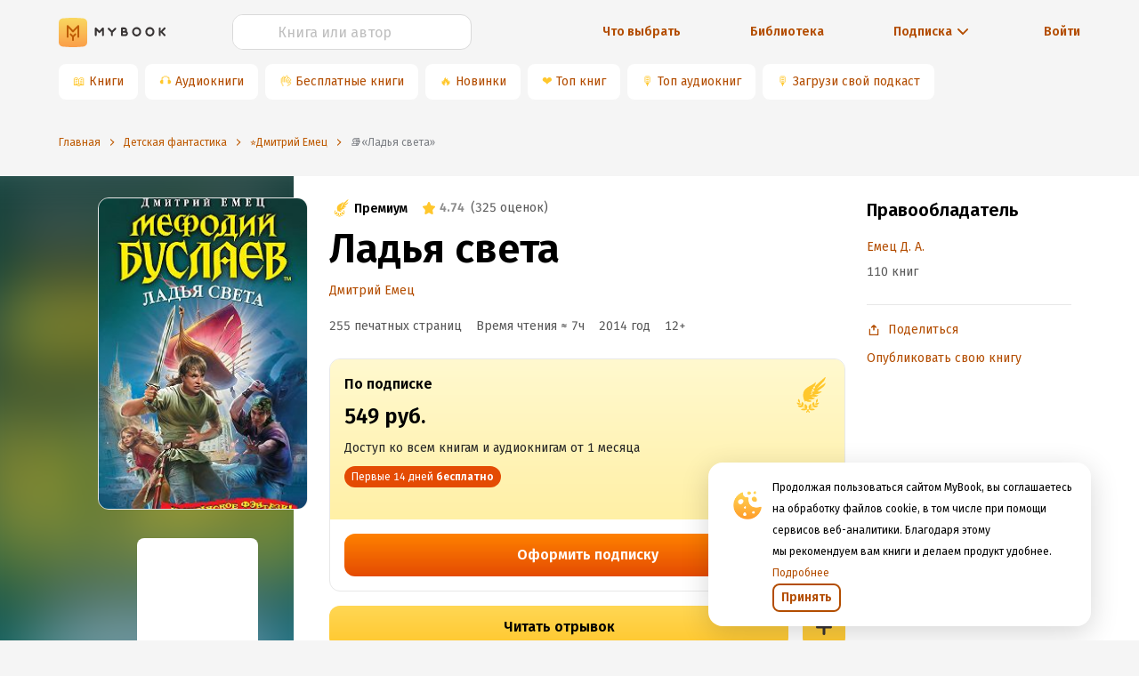

--- FILE ---
content_type: text/html; charset=utf-8
request_url: https://mybook.ru/author/dmitrij-emec/ladya-sveta/
body_size: 108892
content:
<!DOCTYPE html><html lang="ru"><head><link rel="apple-touch-icon" sizes="180x180" href="https://i3.mybook.io/next/favicons/apple-touch-icon.png"/><link rel="icon" type="image/png" sizes="48x48" href="https://i1.mybook.io/next/favicons/favicon-48x48.png"/><link rel="icon" type="image/png" sizes="32x32" href="https://i2.mybook.io/next/favicons/favicon-32x32.png"/><link rel="icon" type="image/png" sizes="16x16" href="https://i2.mybook.io/next/favicons/favicon-16x16.png"/><link rel="manifest" href="https://i1.mybook.io/static/rebook/manifest/yandex.json"/><link rel="preconnect" href="https://fonts.gstatic.com" crossorigin /><meta charSet="utf-8"/><meta name="msapplication-TileColor" content="#fec41f"/><meta name="msapplication-TileImage" content="https://i1.mybook.io/next/favicons/mstile-144x144.png"/><meta name="msapplication-config" content="/next/favicons/browserconfig.xml"/><meta name="theme-color" content="#fec41f"/><meta name="apple-itunes-app" content="app-id=556540446, affiliate-data=10lJ3S"/><meta name="google-play-app" content="app-id=ru.mybook"/><meta name="format-detection" content="telephone=no"/><meta property="fb:app_id" content="129964370450564"/><meta name="viewport" content="width=device-width, initial-scale=1.0, maximum-scale=1.0, user-scalable=0"/><link rel="alternate" hrefLang="x-default" href="https://mybook.ru/author/dmitrij-emec/ladya-sveta/"/><link rel="preconnect" href="https://i1.mybook.io"/><link rel="preconnect" href="https://i2.mybook.io"/><link rel="preconnect" href="https://i3.mybook.io"/><link rel="preconnect" href="https://fonts.gstatic.com"/><link rel="canonical" href="https://mybook.ru/author/dmitrij-emec/ladya-sveta/"/><link rel="stylesheet" data-href="https://fonts.googleapis.com/css2?family=Fira+Sans:ital,wght@0,400;0,600;1,400;1,600&amp;display=swap" data-optimized-fonts="true"/><script type="application/json" fncls="fnparams-dede7cc5-15fd-4c75-a9f4-36c430ee3a99">{"f":"LITRES_BHKNHJM946NV2_BA","s":""}</script><script type="text/javascript" src="https://c.paypal.com/da/r/fb.js" defer=""></script><noscript><img src="https://c.paypal.com/v1/r/d/b/ns?f=LITRES_BHKNHJM946NV2_BA&amp;s=&amp;js=0&amp;r=1" style="display:none"/></noscript><meta name="og:site_name" content="MyBook — электронная библиотека"/><meta name="twitter:app:id:iphone" content="556540446"/><meta name="twitter:app:id:ipad" content="556540446"/><meta name="twitter:app:id:googleplay" content="ru.mybook"/><meta name="twitter:app:name:iphone" content="MyBook"/><meta name="twitter:app:name:ipad" content="MyBook"/><meta name="twitter:app:name:googleplay" content="MyBook"/><meta name="twitter:card" content="app"/><title>«Ладья света» читать онлайн книгу 📙 автора Дмитрия Емца на MyBook.ru</title><meta name="description" content="Читать онлайн книгу «Ладья света» полностью, автора Дмитрия Емца, ISBN: 9785699685202, в электронной библиотеке MyBook.ru 📚. Зарегистрируйтесь и читайте онлайн более 939000 электронных книг!"/><meta name="og:title" content="«Ладья света» читать онлайн книгу 📙 автора Дмитрия Емца на MyBook.ru"/><meta name="og:description" content="Читать онлайн книгу «Ладья света» полностью, автора Дмитрия Емца, ISBN: 9785699685202, в электронной библиотеке MyBook.ru 📚. Зарегистрируйтесь и читайте онлайн более 939000 электронных книг!"/><script name="shemaOrgSeo" type="application/ld+json">{"@context":"https://schema.org","@type":"Book","image":"https://i1.mybook.io/c/560x/book_covers/1d/bf/1dbf7be2-18de-4df9-8580-22c86adfff1d.jpg","name":"Ладья света","description":"Раз в десять лет между стражами Света и стражами мрака проходят Запретные бои. Люди к участию в них не допускаются, но если человек предложит свой эйдос, то может сразиться с любым, кто примет вызов. Мефодию не нужен любой, ему нужен только один темный страж – Джаф. Ведь именно у него хранится ме...","isbn":"9785699685202","numberOfPages":255,"datePublished":"2014-01-11","dateModified":"2026-01-14T09:23:58.389371","genre":"Детская фантастика, Книги про волшебников","inLanguage":"ru","author":{"@type":"Thing","name":"Дмитрий Емец"},"publisher":{"@type":"Thing","name":"Емец Д. А."},"aggregateRating":{"@type":"AggregateRating","ratingValue":4.74,"ratingCount":325,"bestRating":"5","worstRating":"0"}}</script><meta name="next-head-count" content="33"/><link rel="preload" href="/_next/static/css/f6bb17c917ad1cf978b2.css" as="style"/><link rel="stylesheet" href="/_next/static/css/f6bb17c917ad1cf978b2.css" data-n-g=""/><link rel="preload" href="/_next/static/css/f439ed05ae5ad7c74f80.css" as="style"/><link rel="stylesheet" href="/_next/static/css/f439ed05ae5ad7c74f80.css" data-n-g=""/><link rel="preload" href="/_next/static/css/900c7859eaf62619902e.css" as="style"/><link rel="stylesheet" href="/_next/static/css/900c7859eaf62619902e.css" data-n-g=""/><link rel="preload" href="/_next/static/css/c5f7f6732434cc4c429f.css" as="style"/><link rel="stylesheet" href="/_next/static/css/c5f7f6732434cc4c429f.css" data-n-g=""/><link rel="preload" href="/_next/static/css/007fa6be40a77b6357b1.css" as="style"/><link rel="stylesheet" href="/_next/static/css/007fa6be40a77b6357b1.css" data-n-g=""/><link rel="preload" href="/_next/static/css/15aa12bf85d9b9b46653.css" as="style"/><link rel="stylesheet" href="/_next/static/css/15aa12bf85d9b9b46653.css" data-n-g=""/><link rel="preload" href="/_next/static/css/aa9c3b166ae4e271751f.css" as="style"/><link rel="stylesheet" href="/_next/static/css/aa9c3b166ae4e271751f.css" data-n-g=""/><link rel="preload" href="/_next/static/css/522adbae5e4ce21d9dd5.css" as="style"/><link rel="stylesheet" href="/_next/static/css/522adbae5e4ce21d9dd5.css" data-n-p=""/><noscript data-n-css=""></noscript><script defer="" nomodule="" src="/_next/static/chunks/polyfills-a40ef1678bae11e696dba45124eadd70.js"></script><script src="/_next/static/chunks/webpack-3cabbf5756ca8b8787de.js" defer=""></script><script src="/_next/static/chunks/framework.1d9261174c39906232b1.js" defer=""></script><script src="/_next/static/chunks/89c5a9c977df3f7d786c3f117bf140989060505a.9445cd1eb65805467ecb.js" defer=""></script><script src="/_next/static/chunks/22bda1db43bd41c8abf533ff9f6b7a8e4472e2bf.6c121c3efb637c905773.js" defer=""></script><script src="/_next/static/chunks/main-0d5c4b2879ef13179d18.js" defer=""></script><script src="/_next/static/chunks/a98735232f57ef1581c47d0fa3dd7ade088652ca.c27cabd1988ffe63fca6.js" defer=""></script><script src="/_next/static/chunks/97e9dca38e1e72ce96d4b1c41b49fb3c6d946949.3f11a049b3d589cd7031.js" defer=""></script><script src="/_next/static/chunks/76828329399079795d9b8c666462df1f3076d35a.5b5011623382a7fadfb3.js" defer=""></script><script src="/_next/static/chunks/76828329399079795d9b8c666462df1f3076d35a_CSS.a83a6a4548b93404854d.js" defer=""></script><script src="/_next/static/chunks/57a10c7f72c590e76a0aaefcceda9c619d6db3fa_CSS.dd32408e2471bd10af40.js" defer=""></script><script src="/_next/static/chunks/57a10c7f72c590e76a0aaefcceda9c619d6db3fa.92cb51e9a832466bf3e0.js" defer=""></script><script src="/_next/static/chunks/ace45f72b5a98fad76c155a0b109895d104f7bc3.2a7f3e42f7af7b8ecc8e.js" defer=""></script><script src="/_next/static/chunks/ace45f72b5a98fad76c155a0b109895d104f7bc3_CSS.f6584926f1188e1b5b3e.js" defer=""></script><script src="/_next/static/chunks/7fc7789d696444e3f568f00bc9b6a55d279361ab.5bbe746b6f3b423c05a2.js" defer=""></script><script src="/_next/static/chunks/ce6296c9bb2d4c93550ee44fcfdf74727cc416e2.1f6d76fbdd17cf158afe.js" defer=""></script><script src="/_next/static/chunks/a5f6e1f753510c1897e26b6d97c71a1fb94463b1.e78088de586b40263a43.js" defer=""></script><script src="/_next/static/chunks/a5209b778e874693ac349ca378c4c386b95be631.4e8a36859c1a933616df.js" defer=""></script><script src="/_next/static/chunks/4871c2417edfb14d088cb4f1179b5a1b6f1aa23e.8f134b82a8452b872a50.js" defer=""></script><script src="/_next/static/chunks/ce7e98916f69c869ad8c77dff13453b0062181ff.481a011b74d2e998aefe.js" defer=""></script><script src="/_next/static/chunks/54c2cff84b175a407ac3f7e8cf5e24ab4c91e095.46e65ba729ecd830e4e5.js" defer=""></script><script src="/_next/static/chunks/e2af7475ca5fccb49431036ceaf38c8b885417d4.086a648d3cf0102ca045.js" defer=""></script><script src="/_next/static/chunks/e2af7475ca5fccb49431036ceaf38c8b885417d4_CSS.32a900ab33cf3256d22d.js" defer=""></script><script src="/_next/static/chunks/1682e3323dc42c5203e625f07c7f2254ffc93139.72e0396036230c069eeb.js" defer=""></script><script src="/_next/static/chunks/f506628c0c1f10df452f367c63ba2ee9747063d4.f52fff811359115f181f.js" defer=""></script><script src="/_next/static/chunks/f506628c0c1f10df452f367c63ba2ee9747063d4_CSS.0da962408965947cb7ef.js" defer=""></script><script src="/_next/static/chunks/b4e3ec61a0340a19697cdc51596a54df3e04f405.acbd3106c072aee5cabb.js" defer=""></script><script src="/_next/static/chunks/b4e3ec61a0340a19697cdc51596a54df3e04f405_CSS.fc2a5302c9cb8242e63a.js" defer=""></script><script src="/_next/static/chunks/pages/_app-4369190e96c48271cd14.js" defer=""></script><script src="/_next/static/chunks/a4c92b5b.db14648e8d1ab13561c2.js" defer=""></script><script src="/_next/static/chunks/c290fa95c742455dadf4baf28301e9a46e55b88e.e72861ac0d339b3fb7fc.js" defer=""></script><script src="/_next/static/chunks/1fd73b8697ea0c21614acdcfc1819ba3025582fd.761d60e9ad913192f431.js" defer=""></script><script src="/_next/static/chunks/19544f1818e83f6a57634ceed1a9372e54c6dbfc.f33936ceb34dc452fbee.js" defer=""></script><script src="/_next/static/chunks/pages/author/%5Bauthor%5D/%5Bbook%5D-a694326cdea0cd7a041a.js" defer=""></script><script src="/_next/static/-a8UjMx1BPpaLoOBL7wcE/_buildManifest.js" defer=""></script><script src="/_next/static/-a8UjMx1BPpaLoOBL7wcE/_ssgManifest.js" defer=""></script><style data-styled="" data-styled-version="5.2.1">.gUKDCi{text-align:inherit;margin:0;padding:0;color:#000000;font-weight:600;font-size:30px;line-height:38px;}/*!sc*/
@media (min-width:768px){.gUKDCi{font-size:38px;line-height:46px;}}/*!sc*/
@media (min-width:1136px){.gUKDCi{font-size:46px;line-height:54px;}}/*!sc*/
.dmKfdD{text-align:inherit;margin:0;padding:0;color:#000000;font-size:16px;font-weight:600;line-height:24px;}/*!sc*/
@media (min-width:768px){}/*!sc*/
@media (min-width:1024px){}/*!sc*/
.fvwrVt{text-align:inherit;margin:0;padding:0;color:#000000;font-size:24px;font-weight:600;line-height:32px;}/*!sc*/
@media (min-width:768px){}/*!sc*/
@media (min-width:1024px){}/*!sc*/
.idegOG{text-align:inherit;margin:0;padding:0;color:#000000;font-size:20px;font-weight:600;line-height:28px;}/*!sc*/
@media (min-width:768px){}/*!sc*/
@media (min-width:1024px){}/*!sc*/
data-styled.g138[id="lnjchu-0"]{content:"gUKDCi,dmKfdD,fvwrVt,idegOG,"}/*!sc*/
.kgTBVx{margin:0;text-align:inherit;color:#262626;font-size:12px;font-weight:400;line-height:20px;}/*!sc*/
.fkvOUV{margin:0;text-align:inherit;color:#262626;font-size:14px;font-weight:400;line-height:24px;font-weight:600;}/*!sc*/
.dPgoNf{margin:0;text-align:inherit;color:#262626;font-size:14px;font-weight:400;line-height:24px;}/*!sc*/
.hhskLb{margin:0;text-align:inherit;color:#262626;font-weight:400;font-size:16px;line-height:24px;font-weight:600;}/*!sc*/
.hpYpgl{margin:0;text-align:inherit;color:#262626;font-weight:400;font-size:16px;line-height:24px;}/*!sc*/
data-styled.g139[id="lnjchu-1"]{content:"kgTBVx,fkvOUV,dPgoNf,hhskLb,hpYpgl,"}/*!sc*/
.idMnRP{display:-webkit-inline-box;display:-webkit-inline-flex;display:-ms-inline-flexbox;display:inline-flex;-webkit-box-pack:center;-webkit-justify-content:center;-ms-flex-pack:center;justify-content:center;-webkit-align-items:center;-webkit-box-align:center;-ms-flex-align:center;align-items:center;position:relative;font-family:'Fira Sans',sans-serif;font-weight:600;line-height:24px;outline:0;text-align:center;-webkit-transition:none;transition:none;white-space:nowrap;-webkit-user-select:none;-moz-user-select:none;-ms-user-select:none;-webkit-user-select:none;-moz-user-select:none;-ms-user-select:none;user-select:none;cursor:pointer;box-shadow:none;border:none;background:none;color:none;text-shadow:none;color:#FFFFFF;background:linear-gradient( 180deg,#ff8100,#e44b03 );padding:12px 16px;height:48px;border-radius:12px;border-width:2px;line-height:24px;}/*!sc*/
.idMnRP:hover,.idMnRP:focus{-webkit-transition:all 0.3s;transition:all 0.3s;box-shadow:none;border:none;background:none;}/*!sc*/
.idMnRP div{margin-left:0;}/*!sc*/
.idMnRP span{font-size:inherit;font-weight:inherit;}/*!sc*/
.idMnRP:hover,.idMnRP:focus{background:linear-gradient( 180deg,#ff9b29,#f06e29 );color:#FFFFFF;}/*!sc*/
.idMnRP:active{background:linear-gradient( 180deg,#e44b03,#ff8100 );color:#FFFFFF;}/*!sc*/
.idMnRP:hover,.idMnRP:focus{background:linear-gradient( 180deg,#ff9b29,#f06e29 );color:#FFFFFF;}/*!sc*/
.idMnRP:active{background:linear-gradient( 180deg,#e44b03,#ff8100 );color:#FFFFFF;}/*!sc*/
.idMnRP:before{content:'';display:block;position:absolute;z-index:-100;top:0;left:0;width:100%;height:100%;opacity:0;-webkit-transition:all 0.3s;transition:all 0.3s;border-radius:12px;}/*!sc*/
.idMnRP a{color:#FFFFFF;}/*!sc*/
.idMnRP.ant-btn{padding:12px 16px;}/*!sc*/
.idMnRPa.ant-btn{padding:12px 16px;}/*!sc*/
.kAlGSv{display:-webkit-inline-box;display:-webkit-inline-flex;display:-ms-inline-flexbox;display:inline-flex;-webkit-box-pack:center;-webkit-justify-content:center;-ms-flex-pack:center;justify-content:center;-webkit-align-items:center;-webkit-box-align:center;-ms-flex-align:center;align-items:center;position:relative;font-family:'Fira Sans',sans-serif;font-weight:600;line-height:24px;outline:0;text-align:center;-webkit-transition:none;transition:none;white-space:nowrap;-webkit-user-select:none;-moz-user-select:none;-ms-user-select:none;-webkit-user-select:none;-moz-user-select:none;-ms-user-select:none;user-select:none;cursor:pointer;box-shadow:none;border:none;background:none;color:none;text-shadow:none;background:linear-gradient( 180deg,#ffd754,#ffc72c );color:#000000;padding:12px 16px;height:48px;border-radius:12px;border-width:2px;line-height:24px;}/*!sc*/
.kAlGSv:hover,.kAlGSv:focus{-webkit-transition:all 0.3s;transition:all 0.3s;box-shadow:none;border:none;background:none;}/*!sc*/
.kAlGSv div{margin-left:0;}/*!sc*/
.kAlGSv span{font-size:inherit;font-weight:inherit;}/*!sc*/
.kAlGSv:hover,.kAlGSv:focus{color:#000000;background:linear-gradient( 180deg,#ffe57d,#ffd754 );}/*!sc*/
.kAlGSv:active{color:#000000;background:linear-gradient( 180deg,#ffc72c,#ffd754 );}/*!sc*/
.kAlGSv:before{content:'';display:block;position:absolute;z-index:-100;top:0;left:0;width:100%;height:100%;opacity:0;-webkit-transition:all 0.3s;transition:all 0.3s;border-radius:12px;}/*!sc*/
.kAlGSv:disabled,.kAlGSv[disabled]{background:#E8E8E8;}/*!sc*/
.kAlGSv:disabled:active,.kAlGSv[disabled]:active,.kAlGSv:disabled:hover,.kAlGSv[disabled]:hover,.kAlGSv:disabled:focus,.kAlGSv[disabled]:focus{background:#E8E8E8;}/*!sc*/
.kAlGSv:disabled svg,.kAlGSv[disabled] svg{fill:#D9D9D9;}/*!sc*/
.kAlGSv:disabled svg path,.kAlGSv[disabled] svg path{fill:#D9D9D9;}/*!sc*/
.kAlGSv a{font-family:'Fira Sans',sans-serif;color:#000000;}/*!sc*/
.kAlGSv.ant-btn{padding:12px 16px;}/*!sc*/
.kAlGSva.ant-btn{padding:12px 16px;}/*!sc*/
.cMSfQj{display:-webkit-inline-box;display:-webkit-inline-flex;display:-ms-inline-flexbox;display:inline-flex;-webkit-box-pack:center;-webkit-justify-content:center;-ms-flex-pack:center;justify-content:center;-webkit-align-items:center;-webkit-box-align:center;-ms-flex-align:center;align-items:center;position:relative;font-family:'Fira Sans',sans-serif;font-weight:600;line-height:24px;outline:0;text-align:center;-webkit-transition:none;transition:none;white-space:nowrap;-webkit-user-select:none;-moz-user-select:none;-ms-user-select:none;-webkit-user-select:none;-moz-user-select:none;-ms-user-select:none;user-select:none;cursor:pointer;box-shadow:none;border:none;background:none;color:none;text-shadow:none;color:#b34d00;background-color:#FFFFFF;font-size:16px;z-index:1;padding:12px 16px;height:48px;border-radius:12px;border-width:2px;line-height:24px;}/*!sc*/
.cMSfQj:hover,.cMSfQj:focus{-webkit-transition:all 0.3s;transition:all 0.3s;box-shadow:none;border:none;background:none;}/*!sc*/
.cMSfQj div{margin-left:0;}/*!sc*/
.cMSfQj span{font-size:inherit;font-weight:inherit;}/*!sc*/
.cMSfQj:active{color:#b34d00;background-color:#FFFFFF;border:none;}/*!sc*/
.cMSfQj:hover,.cMSfQj:focus{color:#b34d00;background-color:#FFFFFF;border:none;}/*!sc*/
.cMSfQj.ant-btn{padding:12px 16px;}/*!sc*/
.cMSfQja.ant-btn{padding:12px 16px;}/*!sc*/
.iRSnxd{display:-webkit-inline-box;display:-webkit-inline-flex;display:-ms-inline-flexbox;display:inline-flex;-webkit-box-pack:center;-webkit-justify-content:center;-ms-flex-pack:center;justify-content:center;-webkit-align-items:center;-webkit-box-align:center;-ms-flex-align:center;align-items:center;position:relative;font-family:'Fira Sans',sans-serif;font-weight:600;line-height:24px;outline:0;text-align:center;-webkit-transition:none;transition:none;white-space:nowrap;-webkit-user-select:none;-moz-user-select:none;-ms-user-select:none;-webkit-user-select:none;-moz-user-select:none;-ms-user-select:none;user-select:none;cursor:pointer;box-shadow:none;border:none;background:none;color:none;text-shadow:none;font-weight:600;height:32px;color:#b34d00;border-radius:8px;border:2px solid #b34d00;-webkit-transition:none;transition:none;padding:4px 8px;height:32px;border-radius:8px;line-height:20px;vertical-align:middle;}/*!sc*/
.iRSnxd:hover,.iRSnxd:focus{-webkit-transition:all 0.3s;transition:all 0.3s;box-shadow:none;border:none;background:none;}/*!sc*/
.iRSnxd div{margin-left:0;}/*!sc*/
.iRSnxd span{font-size:inherit;font-weight:inherit;}/*!sc*/
.iRSnxd:hover{background-color:#d96500;border:2px solid #d96500;color:#FFFFFF;-webkit-transition:all 0.3s;transition:all 0.3s;}/*!sc*/
.iRSnxd:hover svg{fill:#FFFFFF;}/*!sc*/
.iRSnxd:hover svg path{fill:#FFFFFF;}/*!sc*/
.iRSnxd:focus{background-color:unset;color:#b34d00;border:2px solid #b34d00;}/*!sc*/
.iRSnxd:active{background-color:#662500;border:2px solid #662500;color:#FFFFFF;}/*!sc*/
.iRSnxd:before{content:'';display:block;position:absolute;z-index:-100;top:0;left:0;width:100%;height:100%;opacity:0;-webkit-transition:all 0.3s;transition:all 0.3s;border-radius:8px;}/*!sc*/
.iRSnxd:after{display:none;}/*!sc*/
.iRSnxd.ant-btn{padding:4px 8px;}/*!sc*/
data-styled.g140[id="sc-1t4pdxh-0"]{content:"idMnRP,kAlGSv,cMSfQj,iRSnxd,"}/*!sc*/
.gwXKXs{display:-webkit-box;display:-webkit-flex;display:-ms-flexbox;display:flex;margin-right:0;}/*!sc*/
.gwXKXs > div{display:-webkit-box;display:-webkit-flex;display:-ms-flexbox;display:flex;}/*!sc*/
.kWCsFA{display:-webkit-box;display:-webkit-flex;display:-ms-flexbox;display:flex;margin-right:8px;}/*!sc*/
.kWCsFA > div{display:-webkit-box;display:-webkit-flex;display:-ms-flexbox;display:flex;}/*!sc*/
data-styled.g141[id="sc-1t4pdxh-1"]{content:"gwXKXs,kWCsFA,"}/*!sc*/
.bbxfI{width:48px;height:48px;-webkit-flex:none;-ms-flex:none;flex:none;}/*!sc*/
.loBvUU{width:24px;height:24px;-webkit-flex:none;-ms-flex:none;flex:none;}/*!sc*/
.loSbQE{width:16px;height:16px;-webkit-flex:none;-ms-flex:none;flex:none;}/*!sc*/
data-styled.g142[id="sc-4mowbd-0"]{content:"bbxfI,loBvUU,loSbQE,"}/*!sc*/
.fHecCV{width:100%;height:40px;}/*!sc*/
.fHecCV .ant-input-affix-wrapper-focused{border:1px solid #ffc72c;}/*!sc*/
.fHecCV .ant-input-suffix{margin:0;}/*!sc*/
.fHecCV .ant-input-suffix > span > svg{width:16px;height:16px;margin-left:4px;margin-right:4px;fill:#b34d00;}/*!sc*/
.fHecCV .ant-input-affix-wrapper > input.ant-input{padding:4px 12px;}/*!sc*/
.fHecCV .ant-input-affix-wrapper{padding:0;}/*!sc*/
.fHecCV input:-webkit-autofill,.fHecCV input:-webkit-autofill:hover,.fHecCV input:-webkit-autofill:focus,.fHecCV input:-webkit-autofill:active{-webkit-box-shadow:0 0 0 30px white inset !important;}/*!sc*/
.fHecCV input.ant-form-item-has-error.ant-input{background-color:#fff2e6 !important;}/*!sc*/
data-styled.g144[id="iomc1-0"]{content:"fHecCV,"}/*!sc*/
.jNVQYf{height:40px;border-radius:12px;color:#000000;caret-color:#b34d00;overflow:hidden;background-color:#FFFFFF;border:1px solid #D9D9D9;}/*!sc*/
.jNVQYf:focus-within,.jNVQYf:focus{box-shadow:unset !important;outline:none;}/*!sc*/
.jNVQYf::selection{background-color:textHighlight;color:inputDefault;}/*!sc*/
.jNVQYf::-webkit-input-placeholder{text-align:left;}/*!sc*/
.jNVQYf::-moz-placeholder{text-align:left;}/*!sc*/
.jNVQYf:-ms-input-placeholder{text-align:left;}/*!sc*/
.jNVQYf::placeholder{text-align:left;}/*!sc*/
.jNVQYf input{font-size:16px;}/*!sc*/
.jNVQYf input::-webkit-input-placeholder{text-align:center;font-size:16px;line-height:24px;color:#BFBFBF;}/*!sc*/
.jNVQYf input::-moz-placeholder{text-align:center;font-size:16px;line-height:24px;color:#BFBFBF;}/*!sc*/
.jNVQYf input:-ms-input-placeholder{text-align:center;font-size:16px;line-height:24px;color:#BFBFBF;}/*!sc*/
.jNVQYf input::placeholder{text-align:center;font-size:16px;line-height:24px;color:#BFBFBF;}/*!sc*/
.jNVQYf .ant-input-suffix{padding-right:12px;}/*!sc*/
.jNVQYf::selection{background-color:textHighlight;color:inputDefault;}/*!sc*/
data-styled.g145[id="iomc1-1"]{content:"jNVQYf,"}/*!sc*/
.kqHmvk{color:initial;background-color:transparent;outline:none;cursor:pointer;-webkit-transition:none;transition:none;}/*!sc*/
.kqHmvk:hover{color:initial;background-color:transparent;outline:none;cursor:pointer;-webkit-transition:none;transition:none;}/*!sc*/
data-styled.g150[id="sc-1d6jzvx-0"]{content:"kqHmvk,"}/*!sc*/
.fZFkVd{display:-webkit-inline-box;display:-webkit-inline-flex;display:-ms-inline-flexbox;display:inline-flex;-webkit-box-pack:center;-webkit-justify-content:center;-ms-flex-pack:center;justify-content:center;-webkit-align-items:center;-webkit-box-align:center;-ms-flex-align:center;align-items:center;cursor:pointer;}/*!sc*/
.fZFkVd:hover svg{fill:#d96500;}/*!sc*/
data-styled.g151[id="dey4wx-0"]{content:"fZFkVd,"}/*!sc*/
.jVKkXg{line-height:22px;font-weight:400;font-size:14px;color:#b34d00;}/*!sc*/
@media (min-width:768px){.jVKkXg{display:block;}}/*!sc*/
.jVKkXg:focus,.jVKkXg:hover{color:#d96500;}/*!sc*/
.jVKkXg:active{color:#662500;}/*!sc*/
.fcshKG{line-height:22px;font-weight:600;font-size:14px;color:#b34d00;display:none;display:block;}/*!sc*/
@media (min-width:768px){.fcshKG{display:block;}}/*!sc*/
.fcshKG:focus,.fcshKG:hover{color:#d96500;}/*!sc*/
.fcshKG:active{color:#662500;}/*!sc*/
data-styled.g152[id="dey4wx-1"]{content:"jVKkXg,fcshKG,"}/*!sc*/
.hhlDoc{margin-left:4px;display:-webkit-box;display:-webkit-flex;display:-ms-flexbox;display:flex;-webkit-box-pack:center;-webkit-justify-content:center;-ms-flex-pack:center;justify-content:center;-webkit-align-items:center;-webkit-box-align:center;-ms-flex-align:center;align-items:center;}/*!sc*/
.hhlDoc > div{display:-webkit-box;display:-webkit-flex;display:-ms-flexbox;display:flex;}/*!sc*/
data-styled.g153[id="dey4wx-2"]{content:"hhlDoc,"}/*!sc*/
.clDTix{margin-left:8px;}/*!sc*/
data-styled.g154[id="dey4wx-3"]{content:"clDTix,"}/*!sc*/
.hoKjgu{margin-top:16px;margin-bottom:16px;}/*!sc*/
.kCcSUL{margin-top:24px;margin-bottom:16px;}/*!sc*/
.hJyrxa{margin-top:8px;margin-bottom:8px;}/*!sc*/
.bkolKJ{margin-top:0;margin-bottom:16px;}/*!sc*/
.cwCoRT{display:block;width:100%;margin-top:24px;margin-bottom:0;}/*!sc*/
.jAyNjF{margin-top:16px;margin-bottom:8px;}/*!sc*/
.dSLgwK{margin-top:8px;margin-bottom:0;}/*!sc*/
.OPCCZ{margin-top:16px;margin-bottom:0;}/*!sc*/
.dsNpLo{margin-top:0;margin-bottom:24px;}/*!sc*/
.iHNDxG{margin-top:24px;margin-bottom:24px;}/*!sc*/
.feXlWY{margin-top:24px;margin-bottom:0;}/*!sc*/
.hTmOzC{margin-top:0;margin-bottom:4px;}/*!sc*/
.lmRcbO{margin-top:0;margin-bottom:8px;}/*!sc*/
.byoECS{margin-top:0;margin-bottom:0;}/*!sc*/
data-styled.g171[id="m4n24q-0"]{content:"hoKjgu,kCcSUL,hJyrxa,bkolKJ,cwCoRT,jAyNjF,dSLgwK,OPCCZ,dsNpLo,iHNDxG,feXlWY,hTmOzC,lmRcbO,byoECS,"}/*!sc*/
.kArfKD{display:-webkit-box;display:-webkit-flex;display:-ms-flexbox;display:flex;-webkit-box-pack:justify;-webkit-justify-content:space-between;-ms-flex-pack:justify;justify-content:space-between;}/*!sc*/
.kArfKD a:not(:last-child){margin-right:8px;}/*!sc*/
data-styled.g177[id="sc-17n9srm-0"]{content:"kArfKD,"}/*!sc*/
.hBmJFj{background-image:url("/next/assets/AppButtons/google-play-badge-ru.png");width:121px;height:32px;background-position:-8px -8px;background-size:cover;background-repeat:no-repeat;}/*!sc*/
data-styled.g179[id="sc-17n9srm-2"]{content:"hBmJFj,"}/*!sc*/
.cwfGFk{display:-webkit-box;display:-webkit-flex;display:-ms-flexbox;display:flex;-webkit-align-items:center;-webkit-box-align:center;-ms-flex-align:center;align-items:center;-webkit-box-pack:center;-webkit-justify-content:center;-ms-flex-pack:center;justify-content:center;height:40px;margin-right:8px;border-radius:8px;background-color:#ffffff;white-space:nowrap;}/*!sc*/
@media (max-width:768px){.cwfGFk{margin-bottom:8px;box-shadow:0 8px 10px -10px rgba(0,0,0,0.5);}}/*!sc*/
.cwfGFk a{display:-webkit-box;display:-webkit-flex;display:-ms-flexbox;display:flex;-webkit-align-items:center;-webkit-box-align:center;-ms-flex-align:center;align-items:center;-webkit-box-pack:center;-webkit-justify-content:center;-ms-flex-pack:center;justify-content:center;width:100%;height:100%;padding:8px 16px 8px 4px;}/*!sc*/
.cwfGFk span{color:#ffc72c;padding-left:16px;}/*!sc*/
data-styled.g181[id="sc-11opvrg-0"]{content:"cwfGFk,"}/*!sc*/
.bbLjMy{display:-webkit-box;display:-webkit-flex;display:-ms-flexbox;display:flex;overflow:scroll;height:48px;-webkit-scrollbar-width:none;-moz-scrollbar-width:none;-ms-scrollbar-width:none;scrollbar-width:none;-ms-overflow-style:none;}/*!sc*/
.bbLjMy::-webkit-scrollbar{display:none;}/*!sc*/
data-styled.g182[id="p6fzo0-0"]{content:"bbLjMy,"}/*!sc*/
.ciNWNX{text-align:center;white-space:nowrap;margin:24px 0 16px;}/*!sc*/
.ciNWNX a{font-style:normal;font-weight:600;font-size:14px;line-height:20px;margin:auto;}/*!sc*/
.ciNWNX a div > div,.ciNWNX a span{color:inherit;}/*!sc*/
.ciNWNX a div > div:hover,.ciNWNX a span:hover{color:#d96500;}/*!sc*/
.ciNWNX:first-child{text-align:left;}/*!sc*/
@media (min-width:768px){.ciNWNX{margin:unset;}.ciNWNX:first-child{text-align:center;}}/*!sc*/
data-styled.g183[id="q5qmdh-0"]{content:"ciNWNX,"}/*!sc*/
.cSqYU{display:-webkit-box;display:-webkit-flex;display:-ms-flexbox;display:flex;-webkit-align-items:center;-webkit-box-align:center;-ms-flex-align:center;align-items:center;white-space:nowrap;font-style:normal;font-weight:600;font-size:14px;line-height:20px;color:#b34d00;cursor:pointer;margin:24px 0 16px;text-align:right;-webkit-box-pack:end;-webkit-justify-content:flex-end;-ms-flex-pack:end;justify-content:flex-end;}/*!sc*/
@media (min-width:768px){.cSqYU{margin:unset;text-align:center;-webkit-box-pack:center;-webkit-justify-content:center;-ms-flex-pack:center;justify-content:center;}}/*!sc*/
data-styled.g184[id="q5qmdh-1"]{content:"cSqYU,"}/*!sc*/
.hGSYgH{display:-webkit-box;display:-webkit-flex;display:-ms-flexbox;display:flex;-webkit-align-items:center;-webkit-box-align:center;-ms-flex-align:center;align-items:center;-webkit-box-pack:center;-webkit-justify-content:center;-ms-flex-pack:center;justify-content:center;}/*!sc*/
.hGSYgH div{display:-webkit-box;display:-webkit-flex;display:-ms-flexbox;display:flex;-webkit-box-pack:center;-webkit-justify-content:center;-ms-flex-pack:center;justify-content:center;-webkit-align-items:center;-webkit-box-align:center;-ms-flex-align:center;align-items:center;margin-left:4px;-webkit-transition:-webkit-transform 0.2s ease-in-out;-webkit-transition:transform 0.2s ease-in-out;transition:transform 0.2s ease-in-out;-webkit-transform:rotate(90deg);-ms-transform:rotate(90deg);transform:rotate(90deg);}/*!sc*/
.hGSYgH div svg{fill:#b34d00;}/*!sc*/
data-styled.g187[id="q5qmdh-4"]{content:"hGSYgH,"}/*!sc*/
.jeOLNX{display:-webkit-box;display:-webkit-flex;display:-ms-flexbox;display:flex;-webkit-align-items:center;-webkit-box-align:center;-ms-flex-align:center;align-items:center;height:100%;}/*!sc*/
.jeOLNX > a{display:-webkit-box;display:-webkit-flex;display:-ms-flexbox;display:flex;}/*!sc*/
.jeOLNX > a > svg{margin:auto 0;}/*!sc*/
.jeOLNX > a > svg:last-child{margin-left:8px;}/*!sc*/
data-styled.g188[id="sc-8xsh67-0"]{content:"jeOLNX,"}/*!sc*/
.jkZZFw{display:-webkit-box;display:-webkit-flex;display:-ms-flexbox;display:flex;margin:auto 0;margin-left:8px;}/*!sc*/
@media (max-width:768px){.jkZZFw{display:none;}}/*!sc*/
data-styled.g189[id="sc-8xsh67-1"]{content:"jkZZFw,"}/*!sc*/
.fArYuf{display:-webkit-box;display:-webkit-flex;display:-ms-flexbox;display:flex;-webkit-align-items:center;-webkit-box-align:center;-ms-flex-align:center;align-items:center;width:100%;background-color:none;}/*!sc*/
data-styled.g190[id="sc-1pw4b2o-0"]{content:"fArYuf,"}/*!sc*/
.eGwHbJ{width:100%;margin:0;}/*!sc*/
@media (min-width:768px){.eGwHbJ{margin:16px 0;}}/*!sc*/
@media (min-width:1024px){.eGwHbJ{margin:0;}}/*!sc*/
data-styled.g191[id="sc-1pw4b2o-1"]{content:"eGwHbJ,"}/*!sc*/
.cbQjxx{height:60px;position:relative;}/*!sc*/
.cbQjxx picture:empty{width:100%;min-height:60px;border-radius:8px;margin-right:16px;background-color:#FAFAFA;}/*!sc*/
.cbQjxx img{height:100%;width:100%;object-fit:cover;}/*!sc*/
.kkiIwl{height:378px;position:relative;}/*!sc*/
.kkiIwl 0 picture:empty{width:100%;min-height:378px;border-radius:8px;margin-right:16px;background-color:#FAFAFA;}/*!sc*/
.kkiIwl img{height:100%;width:100%;object-fit:cover;}/*!sc*/
.gutqeg{height:28px;position:relative;width:28px;}/*!sc*/
.gutqeg picture:empty{width:100%;min-height:28px;border-radius:8px;margin-right:16px;background-color:#FAFAFA;}/*!sc*/
.gutqeg img{height:100%;width:100%;object-fit:cover;}/*!sc*/
.hvdalC{height:40px;position:relative;width:40px;}/*!sc*/
.hvdalC picture:empty{width:100%;min-height:40px;border-radius:8px;margin-right:16px;background-color:#FAFAFA;}/*!sc*/
.hvdalC img{height:100%;width:100%;object-fit:cover;}/*!sc*/
.lbfbDz{height:176px;position:relative;width:111px;}/*!sc*/
.lbfbDz picture:empty{width:100%;min-height:176px;border-radius:8px;margin-right:16px;background-color:#FAFAFA;}/*!sc*/
.lbfbDz img{height:100%;width:100%;object-fit:cover;}/*!sc*/
.hucedU{height:176px;position:relative;width:116px;}/*!sc*/
.hucedU picture:empty{width:100%;min-height:176px;border-radius:8px;margin-right:16px;background-color:#FAFAFA;}/*!sc*/
.hucedU img{height:100%;width:100%;object-fit:cover;}/*!sc*/
.cOmyhG{height:176px;position:relative;width:110px;}/*!sc*/
.cOmyhG picture:empty{width:100%;min-height:176px;border-radius:8px;margin-right:16px;background-color:#FAFAFA;}/*!sc*/
.cOmyhG img{height:100%;width:100%;object-fit:cover;}/*!sc*/
.kpPFVq{height:176px;position:relative;width:176px;}/*!sc*/
.kpPFVq picture:empty{width:100%;min-height:176px;border-radius:8px;margin-right:16px;background-color:#FAFAFA;}/*!sc*/
.kpPFVq img{height:100%;width:100%;object-fit:cover;}/*!sc*/
.bTUEOo{height:176px;position:relative;width:112px;}/*!sc*/
.bTUEOo picture:empty{width:100%;min-height:176px;border-radius:8px;margin-right:16px;background-color:#FAFAFA;}/*!sc*/
.bTUEOo img{height:100%;width:100%;object-fit:cover;}/*!sc*/
data-styled.g193[id="hh1ehr-0"]{content:"cbQjxx,kkiIwl,gutqeg,hvdalC,lbfbDz,hucedU,cOmyhG,kpPFVq,bTUEOo,"}/*!sc*/
.jfaJkJ{display:-webkit-box;display:-webkit-flex;display:-ms-flexbox;display:flex;-webkit-box-pack:end;-webkit-justify-content:flex-end;-ms-flex-pack:end;justify-content:flex-end;}/*!sc*/
data-styled.g203[id="sc-1au9i1l-0"]{content:"jfaJkJ,"}/*!sc*/
.gQNwbl{font-style:normal;font-weight:600;font-size:14px;line-height:24px;}/*!sc*/
data-styled.g221[id="sc-1au9i1l-18"]{content:"gQNwbl,"}/*!sc*/
.kajJNo{display:block;width:100%;}/*!sc*/
data-styled.g228[id="sc-1tzmkz8-0"]{content:"kajJNo,"}/*!sc*/
.gBJyfM{width:100%;display:-webkit-box;display:-webkit-flex;display:-ms-flexbox;display:flex;-webkit-box-pack:center;-webkit-justify-content:center;-ms-flex-pack:center;justify-content:center;position:relative;}/*!sc*/
data-styled.g229[id="sc-1tzmkz8-1"]{content:"gBJyfM,"}/*!sc*/
.fUJRcd{margin:16px 0;}/*!sc*/
@media (min-width:768px){.fUJRcd{margin-bottom:0;}}/*!sc*/
@media (min-width:1024px){.fUJRcd{margin-bottom:16px;}}/*!sc*/
data-styled.g230[id="sc-1tzmkz8-2"]{content:"fUJRcd,"}/*!sc*/
.hMUKxU{width:100%;max-width:1180px;padding:0 16px;}/*!sc*/
data-styled.g231[id="sc-1tzmkz8-3"]{content:"hMUKxU,"}/*!sc*/
.cMTltI{display:-webkit-box;display:-webkit-flex;display:-ms-flexbox;display:flex;-webkit-box-pack:end;-webkit-justify-content:flex-end;-ms-flex-pack:end;justify-content:flex-end;}/*!sc*/
.cMTltI:last-child{-webkit-box-pack:center;-webkit-justify-content:center;-ms-flex-pack:center;justify-content:center;}/*!sc*/
.cMTltI svg{color:#BE5B04;}/*!sc*/
.cMTltI a > div > div{color:#BE5B04;}/*!sc*/
data-styled.g232[id="sc-1tzmkz8-4"]{content:"cMTltI,"}/*!sc*/
.dKQIzz{min-height:60px;display:none;-webkit-box-pack:center;-webkit-justify-content:center;-ms-flex-pack:center;justify-content:center;overflow:hidden;}/*!sc*/
@media (min-width:414px){.dKQIzz{overflow:auto;}}/*!sc*/
.dKQIzz picture{margin:0 auto;}/*!sc*/
.dKQIzz picture img{height:100%;}/*!sc*/
data-styled.g234[id="axr9cx-0"]{content:"dKQIzz,"}/*!sc*/
.emTtBH{list-style:none;padding:0 16px;height:48px;display:-webkit-box;display:-webkit-flex;display:-ms-flexbox;display:flex;-webkit-align-items:center;-webkit-box-align:center;-ms-flex-align:center;align-items:center;width:100%;max-width:1180px;min-width:320px;}/*!sc*/
data-styled.g240[id="si90kn-0"]{content:"emTtBH,"}/*!sc*/
.gnflGp{display:none;font-size:12px;line-height:16px;color:#be5b04;}/*!sc*/
.gnflGp.last{display:inline;}/*!sc*/
.gnflGp:first-letter{text-transform:uppercase;}/*!sc*/
.gnflGp.last{display:inline;}/*!sc*/
.gnflGp > a{display:inline;width:unset;-webkit-order:2;-ms-flex-order:2;order:2;color:#be5b04;cursor:pointer;}/*!sc*/
@media (min-width:768px){.gnflGp{display:-webkit-box;display:-webkit-flex;display:-ms-flexbox;display:flex;-webkit-align-items:center;-webkit-box-align:center;-ms-flex-align:center;align-items:center;text-overflow:ellipsis;white-space:nowrap;overflow:hidden;}.gnflGp.last{display:-webkit-box;display:-webkit-flex;display:-ms-flexbox;display:flex;}.gnflGp > a{display:block;-webkit-order:0;-ms-flex-order:0;order:0;color:#be5b04;cursor:pointer;text-overflow:ellipsis;white-space:nowrap;overflow:hidden;}}/*!sc*/
data-styled.g241[id="si90kn-1"]{content:"gnflGp,"}/*!sc*/
.eaibrr{cursor:initial;color:#7c7f84;display:none;}/*!sc*/
@media (min-width:768px){.eaibrr{display:block;}}/*!sc*/
data-styled.g242[id="si90kn-2"]{content:"eaibrr,"}/*!sc*/
.eGUBRV{display:inline-block;width:10px;height:10px;margin:3px 8px 0 0;-webkit-transform-origin:center center;-ms-transform-origin:center center;transform-origin:center center;background-image:url([data-uri]);vertical-align:middle;background-size:cover;float:left;}/*!sc*/
@media (min-width:768px){.eGUBRV{margin:0 8px;-webkit-transform:rotate(180deg);-ms-transform:rotate(180deg);transform:rotate(180deg);float:inherit;}}/*!sc*/
data-styled.g243[id="si90kn-3"]{content:"eGUBRV,"}/*!sc*/
.hYqYfq{max-width:1180px;width:100%;margin:0 auto;padding:0 16px;}/*!sc*/
data-styled.g244[id="hf8eib-0"]{content:"hYqYfq,"}/*!sc*/
.klNHOe{width:100%;display:-webkit-box;display:-webkit-flex;display:-ms-flexbox;display:flex;-webkit-box-pack:center;-webkit-justify-content:center;-ms-flex-pack:center;justify-content:center;}/*!sc*/
data-styled.g245[id="hf8eib-1"]{content:"klNHOe,"}/*!sc*/
.ctQPHM{padding:32px 0 32px;background:white;}/*!sc*/
@media screen and (max-width:768px){.ctQPHM{padding-top:30px;padding-bottom:80px;}}/*!sc*/
data-styled.g246[id="sc-18ald6q-0"]{content:"ctQPHM,"}/*!sc*/
.huGHTb{display:-webkit-box;display:-webkit-flex;display:-ms-flexbox;display:flex;}/*!sc*/
data-styled.g247[id="sc-18ald6q-1"]{content:"huGHTb,"}/*!sc*/
.bWulag{white-space:nowrap;font-size:12px;}/*!sc*/
data-styled.g248[id="sc-18ald6q-2"]{content:"bWulag,"}/*!sc*/
.hCFWqr{display:-webkit-box;display:-webkit-flex;display:-ms-flexbox;display:flex;padding:8px 0;}/*!sc*/
data-styled.g250[id="sc-18ald6q-4"]{content:"hCFWqr,"}/*!sc*/
.krsfjn{display:grid;}/*!sc*/
@media screen and (min-width:1140px){.krsfjn{grid-template-columns:1fr 1fr;display:-webkit-box;display:-webkit-flex;display:-ms-flexbox;display:flex;}}/*!sc*/
@media screen and (max-width:1140px){.krsfjn{display:-webkit-box;display:-webkit-flex;display:-ms-flexbox;display:flex;-webkit-flex-wrap:wrap;-ms-flex-wrap:wrap;flex-wrap:wrap;}}/*!sc*/
@media screen and (max-width:768px){.krsfjn:last-child .app-links-col{display:none;}}/*!sc*/
data-styled.g251[id="sc-18ald6q-5"]{content:"krsfjn,"}/*!sc*/
.bRUFDt{display:grid;grid-auto-flow:row;}/*!sc*/
@media screen and (min-width:768px){.bRUFDt{grid-template-columns:1fr 1fr;}}/*!sc*/
@media screen and (max-width:768px){.bRUFDt{display:-webkit-box;display:-webkit-flex;display:-ms-flexbox;display:flex;-webkit-flex-direction:column;-ms-flex-direction:column;flex-direction:column;width:60%;}}/*!sc*/
data-styled.g252[id="sc-18ald6q-6"]{content:"bRUFDt,"}/*!sc*/
.jaYwBw{display:-webkit-box;display:-webkit-flex;display:-ms-flexbox;display:flex;padding:8px 0;}/*!sc*/
data-styled.g253[id="sc-18ald6q-7"]{content:"jaYwBw,"}/*!sc*/
.lJJyK{margin-right:20px;}/*!sc*/
data-styled.g254[id="sc-18ald6q-8"]{content:"lJJyK,"}/*!sc*/
.izRfYT{margin-right:2px;}/*!sc*/
data-styled.g255[id="sc-18ald6q-9"]{content:"izRfYT,"}/*!sc*/
.VGaBz{padding:0;}/*!sc*/
data-styled.g256[id="sc-18ald6q-10"]{content:"VGaBz,"}/*!sc*/
.jhjswG{padding:0 0 15px 0;}/*!sc*/
data-styled.g257[id="sc-18ald6q-11"]{content:"jhjswG,"}/*!sc*/
.hAcCxV{padding:0 0 15px 0;}/*!sc*/
data-styled.g258[id="sc-18ald6q-12"]{content:"hAcCxV,"}/*!sc*/
.kTMMdR{display:-webkit-box;display:-webkit-flex;display:-ms-flexbox;display:flex;padding:8px 0;}/*!sc*/
data-styled.g259[id="sc-18ald6q-13"]{content:"kTMMdR,"}/*!sc*/
.jQsTyX{white-space:nowrap;}/*!sc*/
data-styled.g260[id="sc-18ald6q-14"]{content:"jQsTyX,"}/*!sc*/
.fDbFFK{-webkit-align-self:center;-ms-flex-item-align:center;align-self:center;}/*!sc*/
data-styled.g261[id="sc-18ald6q-15"]{content:"fDbFFK,"}/*!sc*/
.exJJw{display:-webkit-box;display:-webkit-flex;display:-ms-flexbox;display:flex;}/*!sc*/
data-styled.g263[id="sc-18ald6q-17"]{content:"exJJw,"}/*!sc*/
.JeoHn{-webkit-flex-shrink:0;-ms-flex-negative:0;flex-shrink:0;width:44px;height:14px;margin-right:16px;margin-top:8px;background-size:cover;background-repeat:no-repeat;background-position:center;background-image:url('/next/assets/Footer/visa.svg');}/*!sc*/
data-styled.g264[id="sc-18ald6q-18"]{content:"JeoHn,"}/*!sc*/
.kgmfuK{-webkit-flex-shrink:0;-ms-flex-negative:0;flex-shrink:0;width:34px;height:21px;margin-right:16px;margin-top:5.2px;margin-bottom:4px;background-size:cover;background-repeat:no-repeat;background-position:center;background-image:url('/next/assets/Footer/mastercard-symbol.svg');}/*!sc*/
data-styled.g265[id="sc-18ald6q-19"]{content:"kgmfuK,"}/*!sc*/
.itXpnp{-webkit-flex-shrink:0;-ms-flex-negative:0;flex-shrink:0;position:static;width:87.23px;height:21px;margin:5px 14px;background-size:cover;background-repeat:no-repeat;background-position:center;background-image:url('/next/assets/Footer/pay-pal.svg');}/*!sc*/
data-styled.g266[id="sc-18ald6q-20"]{content:"itXpnp,"}/*!sc*/
.lhVqAO{-webkit-flex-shrink:0;-ms-flex-negative:0;flex-shrink:0;width:49px;height:14px;margin:8px 1px;background-size:cover;background-repeat:no-repeat;background-position:center;background-image:url('/next/assets/Footer/mir-card.svg');}/*!sc*/
data-styled.g267[id="sc-18ald6q-21"]{content:"lhVqAO,"}/*!sc*/
.eFLdbX{background:#fff7e6;padding-bottom:32px;}/*!sc*/
@media (min-width:1024px){.eFLdbX{padding-bottom:32px;}}/*!sc*/
data-styled.g268[id="dgsb4t-0"]{content:"eFLdbX,"}/*!sc*/
.eWwKqw{padding-top:1px;margin-left:26px;}/*!sc*/
data-styled.g269[id="dgsb4t-1"]{content:"eWwKqw,"}/*!sc*/
.bdfoZe{margin:8px 0;font-size:16px;line-height:1.5em;color:#000000;z-index:1;margin-top:40px;font-weight:600;}/*!sc*/
data-styled.g272[id="dgsb4t-4"]{content:"bdfoZe,"}/*!sc*/
.hRdDjr{padding:4px 0;}/*!sc*/
data-styled.g273[id="dgsb4t-5"]{content:"hRdDjr,"}/*!sc*/
.hlRpF{display:grid;grid-auto-flow:row;}/*!sc*/
@media screen and (min-width:1140px){.hlRpF{grid-template-columns:1fr 1fr 1fr;}}/*!sc*/
@media screen and (max-width:1140px){.hlRpF{grid-template-columns:1fr 1fr;}}/*!sc*/
@media screen and (max-width:768px){.hlRpF{grid-template-columns:1fr;}}/*!sc*/
data-styled.g275[id="dgsb4t-7"]{content:"hlRpF,"}/*!sc*/
.ddaxMH{margin-top:auto;}/*!sc*/
data-styled.g276[id="sc-3r261h-0"]{content:"ddaxMH,"}/*!sc*/
.gpMNuT{display:-webkit-box;display:-webkit-flex;display:-ms-flexbox;display:flex;-webkit-flex-direction:column;-ms-flex-direction:column;flex-direction:column;width:100%;height:100%;}/*!sc*/
data-styled.g300[id="sc-121k7ak-0"]{content:"gpMNuT,"}/*!sc*/
.idoTYd{border-radius:8px;overflow:hidden;display:-webkit-box;display:-webkit-flex;display:-ms-flexbox;display:flex;-webkit-box-pack:center;-webkit-justify-content:center;-ms-flex-pack:center;justify-content:center;-webkit-align-items:center;-webkit-box-align:center;-ms-flex-align:center;align-items:center;border:1px solid;border-color:#E8E8E8;background-color:#FAFAFA;min-height:70px;}/*!sc*/
.idoTYd picture:empty{min-width:125px;min-height:70px;border-radius:8px;background-color:#FAFAFA;}/*!sc*/
data-styled.g307[id="sc-13ocwik-0"]{content:"idoTYd,"}/*!sc*/
.hRWuUu{display:-webkit-box;display:-webkit-flex;display:-ms-flexbox;display:flex;-webkit-align-items:center;-webkit-box-align:center;-ms-flex-align:center;align-items:center;font-size:16px;font-weight:600;line-height:20px;text-align:left;color:#000;width:-webkit-fit-content;width:-moz-fit-content;width:fit-content;}/*!sc*/
data-styled.g308[id="sc-1vvnv6o-0"]{content:"hRWuUu,"}/*!sc*/
.lhbxGx .ant-rate-star:not(:last-child){margin-right:2px;}/*!sc*/
.lhbxGx .ant-rate-star div:hover{-webkit-transform:none;-ms-transform:none;transform:none;}/*!sc*/
.lhbxGx .ant-rate-star-half .ant-rate-star-first{width:0%;}/*!sc*/
.fYEimV .ant-rate-star:not(:last-child){margin-right:2px;}/*!sc*/
.fYEimV .ant-rate-star div:hover{-webkit-transform:none;-ms-transform:none;transform:none;}/*!sc*/
.fYEimV .ant-rate-star-half .ant-rate-star-first{width:80%;}/*!sc*/
.fYEimG .ant-rate-star:not(:last-child){margin-right:2px;}/*!sc*/
.fYEimG .ant-rate-star div:hover{-webkit-transform:none;-ms-transform:none;transform:none;}/*!sc*/
.fYEimG .ant-rate-star-half .ant-rate-star-first{width:70%;}/*!sc*/
.fYEimH .ant-rate-star:not(:last-child){margin-right:2px;}/*!sc*/
.fYEimH .ant-rate-star div:hover{-webkit-transform:none;-ms-transform:none;transform:none;}/*!sc*/
.fYEimH .ant-rate-star-half .ant-rate-star-first{width:60%;}/*!sc*/
data-styled.g309[id="sc-1vvnv6o-1"]{content:"lhbxGx,fYEimV,fYEimG,fYEimH,"}/*!sc*/
.eThZzw{color:#000000;width:111px;-webkit-transition:0.2s;transition:0.2s;}/*!sc*/
.iltXWn{color:#000000;width:116px;-webkit-transition:0.2s;transition:0.2s;}/*!sc*/
.kPbSVp{color:#000000;width:110px;-webkit-transition:0.2s;transition:0.2s;}/*!sc*/
.cFsasZ{color:#000000;width:176px;-webkit-transition:0.2s;transition:0.2s;}/*!sc*/
.fPQfiP{color:#000000;width:112px;-webkit-transition:0.2s;transition:0.2s;}/*!sc*/
data-styled.g312[id="sc-7dmtki-0"]{content:"eThZzw,iltXWn,kPbSVp,cFsasZ,fPQfiP,"}/*!sc*/
.fMcOXs{position:relative;border-radius:8px;background-color:#FAFAFA;}/*!sc*/
.fMcOXs:empty{width:100%;max-height:17px;border-radius:8px;margin-right:16px;background-color:#FAFAFA;}/*!sc*/
data-styled.g313[id="sc-7dmtki-1"]{content:"fMcOXs,"}/*!sc*/
.jwYEcH::after{content:'';position:absolute;bottom:1px;right:1px;width:32px;height:32px;background-repeat:no-repeat;background-size:contain;background-image:url([data-uri]);}/*!sc*/
.jwYEcH:empty::after{display:none;}/*!sc*/
.dRTKHV::after{content:'';position:absolute;bottom:1px;right:1px;width:32px;height:32px;background-repeat:no-repeat;background-size:contain;background-image:url([data-uri]);margin-right:8px;margin-bottom:8px;}/*!sc*/
.dRTKHV:empty::after{display:none;}/*!sc*/
data-styled.g314[id="sc-7dmtki-2"]{content:"jwYEcH,dRTKHV,"}/*!sc*/
.ldDIOk{margin-top:8px;margin-bottom:8px;font-size:initial;}/*!sc*/
.ldDIOk:empty{width:80%;height:15px;border-radius:8px;background-color:#F5F5F5;}/*!sc*/
.ldDIOk .ant-rate{color:#FEC420;}/*!sc*/
.ldDIOk .ant-rate .ant-rate-star:not(:last-child){margin-right:4px;}/*!sc*/
data-styled.g315[id="sc-7dmtki-3"]{content:"ldDIOk,"}/*!sc*/
.ikQzsM{font-size:12px;font-weight:600;line-height:1.5em;text-align:left;margin-bottom:4px;}/*!sc*/
.ikQzsM p{overflow:hidden;display:-webkit-box;text-overflow:ellipsis;-webkit-line-clamp:2;-webkit-box-orient:vertical;word-wrap:break-word;}/*!sc*/
data-styled.g316[id="sc-7dmtki-4"]{content:"ikQzsM,"}/*!sc*/
.eKTHUu{line-height:16px;}/*!sc*/
data-styled.g317[id="sc-7dmtki-5"]{content:"eKTHUu,"}/*!sc*/
.PLqxj a div > div{max-width:111px;display:inline-block;text-overflow:ellipsis;white-space:nowrap;overflow:hidden;}/*!sc*/
.PLqck a div > div{max-width:116px;display:inline-block;text-overflow:ellipsis;white-space:nowrap;overflow:hidden;}/*!sc*/
.PLqSe a div > div{max-width:110px;display:inline-block;text-overflow:ellipsis;white-space:nowrap;overflow:hidden;}/*!sc*/
.PLqdy a div > div{max-width:176px;display:inline-block;text-overflow:ellipsis;white-space:nowrap;overflow:hidden;}/*!sc*/
.PLrHY a div > div{max-width:112px;display:inline-block;text-overflow:ellipsis;white-space:nowrap;overflow:hidden;}/*!sc*/
data-styled.g318[id="sc-7dmtki-6"]{content:"PLqxj,PLqck,PLqSe,PLqdy,PLrHY,"}/*!sc*/
.Iyatn{height:102px;}/*!sc*/
data-styled.g319[id="sc-7dmtki-7"]{content:"Iyatn,"}/*!sc*/
.hwochL{position:relative;padding:16px;background-color:#FFFFFF;border-radius:12px;width:100%;}/*!sc*/
data-styled.g320[id="sc-5ymx4h-0"]{content:"hwochL,"}/*!sc*/
.goYpPi{width:-webkit-fit-content;width:-moz-fit-content;width:fit-content;display:-webkit-box;display:-webkit-flex;display:-ms-flexbox;display:flex;-webkit-box-pack:center;-webkit-justify-content:center;-ms-flex-pack:center;justify-content:center;-webkit-align-items:center;-webkit-box-align:center;-ms-flex-align:center;align-items:center;color:#8C8C8C;font-size:14px;font-weight:400;line-height:22px;}/*!sc*/
.goYpPi b{height:16px;line-height:17px;font-weight:600;margin-left:4px;}/*!sc*/
.goYpPi strong{font-weight:600;line-height:20px;color:#000000;}/*!sc*/
data-styled.g325[id="sc-1s4c57r-0"]{content:"goYpPi,"}/*!sc*/
.gHinNz{display:-webkit-box;display:-webkit-flex;display:-ms-flexbox;display:flex;-webkit-flex-wrap:wrap;-ms-flex-wrap:wrap;flex-wrap:wrap;-webkit-align-items:center;-webkit-box-align:center;-ms-flex-align:center;align-items:center;}/*!sc*/
data-styled.g329[id="sc-1sg8rha-0"]{content:"gHinNz,"}/*!sc*/
.bQSldI{display:inline-block;max-width:100%;margin:0 8px 8px 0;}/*!sc*/
data-styled.g330[id="sc-1sbv3y7-0"]{content:"bQSldI,"}/*!sc*/
.eVvZLL{height:26px;border:1px solid #b34d00;border-radius:8px;padding:0 8px;white-space:nowrap;overflow:hidden;text-overflow:ellipsis;}/*!sc*/
.eVvZLL:hover{border-color:#d96500;background-color:#d96500;}/*!sc*/
.eVvZLL:hover a{color:#FFFFFF;}/*!sc*/
.eVvZLL:active{border-color:#662500;background-color:#662500;}/*!sc*/
.eVvZLL:active a{color:#FFFFFF;}/*!sc*/
data-styled.g331[id="sc-1sbv3y7-1"]{content:"eVvZLL,"}/*!sc*/
.gzajCe{width:-webkit-fit-content !important;width:-moz-fit-content !important;width:fit-content !important;margin-right:16px;}/*!sc*/
.gzajCe:first-child{margin-left:16px;}/*!sc*/
data-styled.g332[id="sc-12qqvjh-0"]{content:"gzajCe,"}/*!sc*/
.bLgBPM{margin-left:-16px;margin-right:-16px;position:relative;}/*!sc*/
data-styled.g333[id="sc-1hf4y1s-0"]{content:"bLgBPM,"}/*!sc*/
.kHOKic{position:initial;}/*!sc*/
data-styled.g334[id="sc-1hf4y1s-1"]{content:"kHOKic,"}/*!sc*/
.fJKwww{display:-webkit-box;display:-webkit-flex;display:-ms-flexbox;display:flex;-webkit-align-items:center;-webkit-box-align:center;-ms-flex-align:center;align-items:center;-webkit-box-pack:center;-webkit-justify-content:center;-ms-flex-pack:center;justify-content:center;position:absolute;width:40px;height:40px;border-radius:50%;background-color:#FFFFFF;box-shadow:0px 2px 24px rgba(0,0,0,0.16);z-index:2;cursor:pointer;background-image:none;}/*!sc*/
.fJKwww.swiper-button-disabled{display:none;}/*!sc*/
.fJKwww svg path{fill:#be5b04;}/*!sc*/
.fJKwww:after{content:none !important;}/*!sc*/
.fJKwww:hover{background-color:#ff8100;}/*!sc*/
.fJKwww:hover svg path{fill:#FFFFFF;}/*!sc*/
.fJKwww:active{background-color:#662500;}/*!sc*/
.fJKwww:active svg path{fill:#FFFFFF;}/*!sc*/
data-styled.g336[id="sc-1hf4y1s-3"]{content:"fJKwww,"}/*!sc*/
.BxGsM{left:10px;display:none;}/*!sc*/
@media (min-width:1024px){.BxGsM{display:-webkit-box;display:-webkit-flex;display:-ms-flexbox;display:flex;}}/*!sc*/
data-styled.g337[id="sc-1hf4y1s-4"]{content:"BxGsM,"}/*!sc*/
.dbDTBO{right:10px;display:none;}/*!sc*/
@media (min-width:1024px){.dbDTBO{display:-webkit-box;display:-webkit-flex;display:-ms-flexbox;display:flex;}}/*!sc*/
data-styled.g338[id="sc-1hf4y1s-5"]{content:"dbDTBO,"}/*!sc*/
.crEcDb{max-width:256px;}/*!sc*/
.crEcDb a{text-align:center;}/*!sc*/
data-styled.g364[id="q6yn4c-0"]{content:"crEcDb,"}/*!sc*/
.hdnkeS{display:-webkit-box;display:-webkit-flex;display:-ms-flexbox;display:flex;}/*!sc*/
data-styled.g484[id="sc-1a7p09q-0"]{content:"hdnkeS,"}/*!sc*/
.pfAEJ{display:-webkit-box;display:-webkit-flex;display:-ms-flexbox;display:flex;-webkit-align-items:center;-webkit-box-align:center;-ms-flex-align:center;align-items:center;cursor:pointer;}/*!sc*/
.pfAEJ p{margin-left:8px;color:#b34d00;}/*!sc*/
data-styled.g487[id="sc-1a7p09q-3"]{content:"pfAEJ,"}/*!sc*/
.jcAOtu{position:relative;font-size:16px;line-height:24px;text-align:left;color:#000000;}/*!sc*/
data-styled.g488[id="sc-2aegk7-0"]{content:"jcAOtu,"}/*!sc*/
.mlHmW{position:relative;overflow:hidden;height:240px;}/*!sc*/
data-styled.g489[id="sc-2aegk7-1"]{content:"mlHmW,"}/*!sc*/
.bzpNIu{position:relative;display:block;font-size:14px;}/*!sc*/
.bzpNIu p,.bzpNIu .paragraph{margin:24px 0;margin:0;}/*!sc*/
.bzpNIu p:first-child{margin-top:0;}/*!sc*/
data-styled.g490[id="sc-2aegk7-2"]{content:"bzpNIu,"}/*!sc*/
.ccmjFA{display:-webkit-box;display:-webkit-flex;display:-ms-flexbox;display:flex;-webkit-box-pack:left;-webkit-justify-content:left;-ms-flex-pack:left;justify-content:left;-webkit-align-items:baseline;-webkit-box-align:baseline;-ms-flex-align:baseline;align-items:baseline;width:100%;font-style:italic;color:#000000;font-size:14px;}/*!sc*/
data-styled.g492[id="sc-14uz67c-0"]{content:"ccmjFA,"}/*!sc*/
.cIQOZE{display:-webkit-box;display:-webkit-flex;display:-ms-flexbox;display:flex;-webkit-box-pack:justify;-webkit-justify-content:space-between;-ms-flex-pack:justify;justify-content:space-between;-webkit-align-items:center;-webkit-box-align:center;-ms-flex-align:center;align-items:center;}/*!sc*/
.cIQOZE a > div > div{font-size:12px;color:#595959;}/*!sc*/
.cIQOZE a > div > div:hover{color:#595959;}/*!sc*/
.cIQOZE p{font-size:12px;}/*!sc*/
data-styled.g493[id="sc-14uz67c-1"]{content:"cIQOZE,"}/*!sc*/
.dUJkVv{width:100%;height:1px;border-top:1px solid #E8E8E8;}/*!sc*/
data-styled.g494[id="sc-14uz67c-2"]{content:"dUJkVv,"}/*!sc*/
.cOOA-do{padding:16px;background:white;margin-top:24px;margin-bottom:24px;border-radius:12px;}/*!sc*/
.cOOA-do:first-child{margin-top:0;}/*!sc*/
data-styled.g495[id="sc-14uz67c-3"]{content:"cOOA-do,"}/*!sc*/
.kmmxmC{font-size:12px;color:#595959;}/*!sc*/
data-styled.g496[id="sc-14uz67c-4"]{content:"kmmxmC,"}/*!sc*/
.ePSBqg{background-color:#E8E8E8;height:1px;width:100%;border-radius:100px;}/*!sc*/
data-styled.g504[id="sc-1hrqli7-0"]{content:"ePSBqg,"}/*!sc*/
.dgpaUH{overflow:hidden;width:28px;height:28px;border-radius:4px;}/*!sc*/
.hsbtoX{overflow:hidden;width:40px;height:40px;border-radius:4px;}/*!sc*/
data-styled.g505[id="k8mozp-0"]{content:"dgpaUH,hsbtoX,"}/*!sc*/
.eIXskZ{display:-webkit-box;display:-webkit-flex;display:-ms-flexbox;display:flex;-webkit-flex-direction:column;-ms-flex-direction:column;flex-direction:column;-webkit-align-items:flex-start;-webkit-box-align:flex-start;-ms-flex-align:flex-start;align-items:flex-start;}/*!sc*/
data-styled.g506[id="kmkgop-0"]{content:"eIXskZ,"}/*!sc*/
.fTvdTM{display:-webkit-box;display:-webkit-flex;display:-ms-flexbox;display:flex;-webkit-align-items:center;-webkit-box-align:center;-ms-flex-align:center;align-items:center;}/*!sc*/
data-styled.g507[id="kmkgop-1"]{content:"fTvdTM,"}/*!sc*/
.floqUL{margin-left:8px;text-overflow:ellipsis;white-space:nowrap;overflow:hidden;color:#000000;}/*!sc*/
data-styled.g508[id="kmkgop-2"]{content:"floqUL,"}/*!sc*/
.ibtQay{display:-webkit-box;display:-webkit-flex;display:-ms-flexbox;display:flex;-webkit-align-items:center;-webkit-box-align:center;-ms-flex-align:center;align-items:center;}/*!sc*/
data-styled.g509[id="kmkgop-3"]{content:"ibtQay,"}/*!sc*/
.dUvIjp{margin-right:8px;color:#000000;}/*!sc*/
data-styled.g510[id="kmkgop-4"]{content:"dUvIjp,"}/*!sc*/
.bGjCpk{margin-right:8px;color:#000000;font-size:14px;}/*!sc*/
.bGjCpk blockquote{position:relative;margin:8px 16px 24px 24px;padding:0;color:#7c7f84;font-size:16px;line-height:20px;}/*!sc*/
.bGjCpk blockquote:before{content:'«';position:absolute;top:0;left:-12px;color:inherit;font-size:inherit;line-height:inherit;}/*!sc*/
data-styled.g511[id="kmkgop-5"]{content:"bGjCpk,"}/*!sc*/
.iyPDdn{display:-webkit-box;display:-webkit-flex;display:-ms-flexbox;display:flex;-webkit-box-pack:justify;-webkit-justify-content:space-between;-ms-flex-pack:justify;justify-content:space-between;-webkit-align-items:center;-webkit-box-align:center;-ms-flex-align:center;align-items:center;font-size:12px;}/*!sc*/
.iyPDdn > *{color:#595959;}/*!sc*/
.iyPDdn p{font-size:12px;}/*!sc*/
data-styled.g512[id="kmkgop-6"]{content:"iyPDdn,"}/*!sc*/
.eRwjqI{display:-webkit-box;display:-webkit-flex;display:-ms-flexbox;display:flex;font-size:12px;}/*!sc*/
.eRwjqI a > div > div{font-size:12px;color:#595959;}/*!sc*/
.eRwjqI a > div > div:hover{color:#595959;}/*!sc*/
data-styled.g514[id="kmkgop-8"]{content:"eRwjqI,"}/*!sc*/
.tzScJ{background:white;border-radius:12px;padding:16px;margin:24px 0;}/*!sc*/
.tzScJ:first-child{margin-top:0;}/*!sc*/
data-styled.g516[id="kmkgop-10"]{content:"tzScJ,"}/*!sc*/
.hdUMvG{display:-webkit-box;display:-webkit-flex;display:-ms-flexbox;display:flex;-webkit-align-items:center;-webkit-box-align:center;-ms-flex-align:center;align-items:center;font-size:12px;}/*!sc*/
.hdUMvG > *{color:#595959;}/*!sc*/
.hdUMvG:before{content:'';display:block;height:12px;margin:0 8px 0 8px;border-left:solid #E8E8E8 1px;}/*!sc*/
data-styled.g517[id="kmkgop-11"]{content:"hdUMvG,"}/*!sc*/
.dWJtJD{display:-webkit-box;display:-webkit-flex;display:-ms-flexbox;display:flex;-webkit-flex-direction:column;-ms-flex-direction:column;flex-direction:column;}/*!sc*/
.dWJtJD > div:first-child{margin-bottom:0;}/*!sc*/
data-styled.g540[id="sc-10qls8u-1"]{content:"dWJtJD,"}/*!sc*/
.gKaCuZ{display:-webkit-box;display:-webkit-flex;display:-ms-flexbox;display:flex;-webkit-flex-direction:column;-ms-flex-direction:column;flex-direction:column;-webkit-box-pack:center;-webkit-justify-content:center;-ms-flex-pack:center;justify-content:center;-webkit-align-items:center;-webkit-box-align:center;-ms-flex-align:center;align-items:center;width:100%;}/*!sc*/
.gKaCuZ button > svg{margin-right:8px;}/*!sc*/
.gKaCuZ button{padding:0 8px !important;}/*!sc*/
data-styled.g542[id="sc-10qls8u-3"]{content:"gKaCuZ,"}/*!sc*/
.gFmucV{display:-webkit-box;display:-webkit-flex;display:-ms-flexbox;display:flex;width:100%;height:100%;}/*!sc*/
data-styled.g548[id="fdnzoz-0"]{content:"gFmucV,"}/*!sc*/
.eOLdWX{display:-webkit-box;display:-webkit-flex;display:-ms-flexbox;display:flex;top:0;left:0;width:100%;height:100%;overflow:hidden;}/*!sc*/
data-styled.g549[id="fdnzoz-1"]{content:"eOLdWX,"}/*!sc*/
.jJSROy{width:100%;height:100%;background-color:#F5F5F5;position:relative;overflow:hidden;}/*!sc*/
.jJSROy div{height:100%;overflow:hidden;}/*!sc*/
.jJSROy img{height:100%;}/*!sc*/
data-styled.g550[id="fdnzoz-2"]{content:"jJSROy,"}/*!sc*/
.gOGYEq{width:100%;min-height:100%;-webkit-filter:blur(24px);filter:blur(24px);-webkit-transform:scale(1.5);-ms-transform:scale(1.5);transform:scale(1.5);position:absolute;-webkit-transform-origin:top;-ms-transform-origin:top;transform-origin:top;top:-50px;}/*!sc*/
data-styled.g551[id="fdnzoz-3"]{content:"gOGYEq,"}/*!sc*/
.eVIwhS{position:absolute;display:-webkit-box;display:-webkit-flex;display:-ms-flexbox;display:flex;width:100%;-webkit-box-pack:center;-webkit-justify-content:center;-ms-flex-pack:center;justify-content:center;top:-16px;margin-left:0;padding-top:0;text-align:center;}/*!sc*/
@media (min-width:1136px){.eVIwhS{top:unset;-webkit-box-pack:end;-webkit-justify-content:flex-end;-ms-flex-pack:end;justify-content:flex-end;margin-left:16px;padding-top:24px;text-align:left;}}/*!sc*/
data-styled.g552[id="fdnzoz-4"]{content:"eVIwhS,"}/*!sc*/
.bfkRRe{width:112px;height:112px;background-repeat:no-repeat;background-position:center;background-size:cover;background-image:url(https://i3.mybook.io/next/assets/BookPage/appLinkQRcode.svg);}/*!sc*/
data-styled.g553[id="fdnzoz-5"]{content:"bfkRRe,"}/*!sc*/
.bkCTCE{position:absolute;bottom:-280px;right:56px;-webkit-flex-direction:column;-ms-flex-direction:column;flex-direction:column;-webkit-box-pack:justify;-webkit-justify-content:space-between;-ms-flex-pack:justify;justify-content:space-between;width:136px;height:248px;padding:12px;border-radius:8px;background-color:#FFFFFF;display:none;}/*!sc*/
.bkCTCE div > div{display:-webkit-box;display:-webkit-flex;display:-ms-flexbox;display:flex;-webkit-flex-direction:column;-ms-flex-direction:column;flex-direction:column;-webkit-box-pack:center;-webkit-justify-content:center;-ms-flex-pack:center;justify-content:center;}/*!sc*/
@media (min-width:1136px){.bkCTCE{display:-webkit-box;display:-webkit-flex;display:-ms-flexbox;display:flex;}}/*!sc*/
data-styled.g554[id="fdnzoz-6"]{content:"bkCTCE,"}/*!sc*/
.hJhJUw{width:112px;height:176px;font-size:0;border-radius:12px;border:1px solid;border-color:#E8E8E8;overflow:hidden;z-index:3;position:relative;}/*!sc*/
.hJhJUw > div{border:unset;}/*!sc*/
.hJhJUw img{border-radius:8px;width:112px;height:176px;}/*!sc*/
@media (min-width:768px){.hJhJUw{width:168px;height:264px;}.hJhJUw img{width:168px;height:264px;}}/*!sc*/
@media (min-width:1136px){.hJhJUw{width:236px;height:351px;}.hJhJUw img{width:236px;height:351px;}}/*!sc*/
data-styled.g555[id="fdnzoz-7"]{content:"hJhJUw,"}/*!sc*/
.eTFlAQ{display:-webkit-box;display:-webkit-flex;display:-ms-flexbox;display:flex;-webkit-flex-direction:column;-ms-flex-direction:column;flex-direction:column;width:100%;border-radius:12px;border:1px solid #E8E8E8;overflow:hidden;background-color:#FFFFFF;}/*!sc*/
data-styled.g556[id="c33xjx-0"]{content:"eTFlAQ,"}/*!sc*/
.kGshMK{display:-webkit-box;display:-webkit-flex;display:-ms-flexbox;display:flex;min-height:180px;padding:0 16px;background:linear-gradient(180deg,#fff9cf 0%,#fff0a6 100%);}/*!sc*/
data-styled.g557[id="c33xjx-1"]{content:"kGshMK,"}/*!sc*/
.bpfNHJ{display:-webkit-box;display:-webkit-flex;display:-ms-flexbox;display:flex;-webkit-flex-wrap:wrap;-ms-flex-wrap:wrap;flex-wrap:wrap;-webkit-flex-direction:column;-ms-flex-direction:column;flex-direction:column;-webkit-align-items:flex-start;-webkit-box-align:flex-start;-ms-flex-align:flex-start;align-items:flex-start;width:100%;text-align:left;}/*!sc*/
data-styled.g558[id="c33xjx-2"]{content:"bpfNHJ,"}/*!sc*/
.kbzOsE{display:-webkit-box;display:-webkit-flex;display:-ms-flexbox;display:flex;width:100%;-webkit-box-pack:justify;-webkit-justify-content:space-between;-ms-flex-pack:justify;justify-content:space-between;}/*!sc*/
data-styled.g559[id="c33xjx-3"]{content:"kbzOsE,"}/*!sc*/
.eWLLmb{display:-webkit-box;display:-webkit-flex;display:-ms-flexbox;display:flex;-webkit-flex-direction:column;-ms-flex-direction:column;flex-direction:column;}/*!sc*/
data-styled.g560[id="c33xjx-4"]{content:"eWLLmb,"}/*!sc*/
.hPcEQE{display:-webkit-box;display:-webkit-flex;display:-ms-flexbox;display:flex;-webkit-box-pack:center;-webkit-justify-content:center;-ms-flex-pack:center;justify-content:center;padding:0 16px;}/*!sc*/
.hPcEQE a{width:100%;}/*!sc*/
.hPcEQE div{width:100%;display:-webkit-box;display:-webkit-flex;display:-ms-flexbox;display:flex;-webkit-flex-direction:column;-ms-flex-direction:column;flex-direction:column;-webkit-align-items:flex-start;-webkit-box-align:flex-start;-ms-flex-align:flex-start;align-items:flex-start;}/*!sc*/
.hPcEQE div div > button,.hPcEQE div .ant-btn{display:-webkit-box;display:-webkit-flex;display:-ms-flexbox;display:flex;-webkit-box-pack:center;-webkit-justify-content:center;-ms-flex-pack:center;justify-content:center;width:100%;max-width:100%;}/*!sc*/
.hPcEQE div div > button div,.hPcEQE div .ant-btn div{width:auto;max-width:unset;margin-left:16px;}/*!sc*/
data-styled.g561[id="c33xjx-5"]{content:"hPcEQE,"}/*!sc*/
.iBUKrI{display:-webkit-box;display:-webkit-flex;display:-ms-flexbox;display:flex;width:-webkit-fit-content;width:-moz-fit-content;width:fit-content;max-height:24px;padding:0 8px;font-size:12px;border-radius:12px;text-align:center;color:#FFFFFF;background-color:#e44b03;}/*!sc*/
data-styled.g562[id="c33xjx-6"]{content:"iBUKrI,"}/*!sc*/
.jiRHde{width:100%;}/*!sc*/
data-styled.g564[id="sc-1u9kg9i-1"]{content:"jiRHde,"}/*!sc*/
.hvfXON{display:-webkit-box;display:-webkit-flex;display:-ms-flexbox;display:flex;-webkit-flex-direction:column;-ms-flex-direction:column;flex-direction:column;width:100%;}/*!sc*/
data-styled.g569[id="sc-1c0xbiw-0"]{content:"hvfXON,"}/*!sc*/
.cyJjtq{margin:0 !important;padding:0 !important;text-align:center;-webkit-box-pack:center;-webkit-justify-content:center;-ms-flex-pack:center;justify-content:center;}/*!sc*/
@media (min-width:1136px){.cyJjtq{text-align:left;-webkit-box-pack:start;-webkit-justify-content:flex-start;-ms-flex-pack:start;justify-content:flex-start;}}/*!sc*/
data-styled.g570[id="sc-1c0xbiw-1"]{content:"cyJjtq,"}/*!sc*/
.hqklKh{padding:0;}/*!sc*/
data-styled.g571[id="sc-1c0xbiw-2"]{content:"hqklKh,"}/*!sc*/
.haJEIz{display:-webkit-box;display:-webkit-flex;display:-ms-flexbox;display:flex;padding:0;text-align:center;-webkit-box-pack:center;-webkit-justify-content:center;-ms-flex-pack:center;justify-content:center;}/*!sc*/
@media (min-width:1136px){.haJEIz{text-align:left;-webkit-box-pack:start;-webkit-justify-content:flex-start;-ms-flex-pack:start;justify-content:flex-start;}}/*!sc*/
data-styled.g572[id="sc-1c0xbiw-3"]{content:"haJEIz,"}/*!sc*/
.hnlzJw{display:-webkit-box;display:-webkit-flex;display:-ms-flexbox;display:flex;-webkit-align-items:center;-webkit-box-align:center;-ms-flex-align:center;align-items:center;-webkit-box-pack:start;-webkit-justify-content:flex-start;-ms-flex-pack:start;justify-content:flex-start;height:22px;margin-right:16px;padding:0 !important;}/*!sc*/
.hnlzJw p{margin-left:4px;line-height:15px;color:#000000;}/*!sc*/
data-styled.g573[id="sc-1c0xbiw-4"]{content:"hnlzJw,"}/*!sc*/
.lotch{display:-webkit-box;display:-webkit-flex;display:-ms-flexbox;display:flex;-webkit-align-items:center;-webkit-box-align:center;-ms-flex-align:center;align-items:center;-webkit-box-pack:start;-webkit-justify-content:flex-start;-ms-flex-pack:start;justify-content:flex-start;height:22px;padding:0 !important;}/*!sc*/
.lotch div > b{font-size:14px;}/*!sc*/
.lotch svg{fill:#ffc72c;}/*!sc*/
data-styled.g574[id="sc-1c0xbiw-5"]{content:"lotch,"}/*!sc*/
.cyZcfr{height:22px;margin-left:4px;line-height:22px;font-size:14px;color:#595959;}/*!sc*/
data-styled.g575[id="sc-1c0xbiw-6"]{content:"cyZcfr,"}/*!sc*/
.bYaLec{padding:0;}/*!sc*/
data-styled.g576[id="sc-1c0xbiw-7"]{content:"bYaLec,"}/*!sc*/
.eFHndH{padding:0;}/*!sc*/
data-styled.g577[id="sc-1c0xbiw-8"]{content:"eFHndH,"}/*!sc*/
.eSjGMZ{display:-webkit-box;display:-webkit-flex;display:-ms-flexbox;display:flex;-webkit-align-items:center;-webkit-box-align:center;-ms-flex-align:center;align-items:center;-webkit-flex-wrap:wrap;-ms-flex-wrap:wrap;flex-wrap:wrap;height:100%;padding:0;text-align:center;-webkit-box-pack:center;-webkit-justify-content:center;-ms-flex-pack:center;justify-content:center;}/*!sc*/
.eSjGMZ p{margin-right:16px;color:#595959;}/*!sc*/
.eSjGMZ p:last-child{margin-right:unset;}/*!sc*/
@media (min-width:1136px){.eSjGMZ{text-align:left;-webkit-box-pack:start;-webkit-justify-content:flex-start;-ms-flex-pack:start;justify-content:flex-start;}}/*!sc*/
data-styled.g578[id="sc-1c0xbiw-9"]{content:"eSjGMZ,"}/*!sc*/
.hAsSPG{padding:0;}/*!sc*/
data-styled.g579[id="sc-1c0xbiw-10"]{content:"hAsSPG,"}/*!sc*/
.bzVsYa{display:-webkit-box;-webkit-line-clamp:3;-webkit-box-orient:vertical;overflow:hidden;}/*!sc*/
data-styled.g580[id="sc-1c0xbiw-11"]{content:"bzVsYa,"}/*!sc*/
.gHnZqx{display:-webkit-box;display:-webkit-flex;display:-ms-flexbox;display:flex;-webkit-box-pack:center;-webkit-justify-content:center;-ms-flex-pack:center;justify-content:center;-webkit-align-items:center;-webkit-box-align:center;-ms-flex-align:center;align-items:center;height:48px;width:48px;min-width:48px;min-height:48px;}/*!sc*/
.gHnZqx div,.gHnZqx button{display:-webkit-box;display:-webkit-flex;display:-ms-flexbox;display:flex;-webkit-box-pack:center;-webkit-justify-content:center;-ms-flex-pack:center;justify-content:center;-webkit-align-items:center;-webkit-box-align:center;-ms-flex-align:center;align-items:center;height:48px;width:48px;min-width:48px;min-height:48px;}/*!sc*/
data-styled.g581[id="sc-8jslxe-0"]{content:"gHnZqx,"}/*!sc*/
.iJoGWv{width:48px;height:48px;text-align:center;padding:0;}/*!sc*/
data-styled.g597[id="i5rgcz-0"]{content:"iJoGWv,"}/*!sc*/
.ItIlx{display:-webkit-box;display:-webkit-flex;display:-ms-flexbox;display:flex;-webkit-flex-direction:column;-ms-flex-direction:column;flex-direction:column;margin:0 !important;text-align:center;-webkit-align-items:center;-webkit-box-align:center;-ms-flex-align:center;align-items:center;}/*!sc*/
@media (min-width:1136px){.ItIlx{text-align:left;-webkit-align-items:center;-webkit-box-align:center;-ms-flex-align:center;align-items:center;}}/*!sc*/
data-styled.g600[id="sc-11969mu-0"]{content:"ItIlx,"}/*!sc*/
.fSypmm{display:-webkit-box;display:-webkit-flex;display:-ms-flexbox;display:flex;width:100%;padding:0;}/*!sc*/
data-styled.g601[id="sc-11969mu-1"]{content:"fSypmm,"}/*!sc*/
.OBBiM{width:calc(100% - 64px);}/*!sc*/
data-styled.g603[id="sc-11969mu-3"]{content:"OBBiM,"}/*!sc*/
.hBuBka{width:48px;margin-left:16px;}/*!sc*/
.hBuBka .ant-btn{padding:0;}/*!sc*/
.hBuBka button{width:48px;}/*!sc*/
data-styled.g604[id="sc-11969mu-4"]{content:"hBuBka,"}/*!sc*/
.emeOtX{padding:0;text-align:left;}/*!sc*/
.emeOtX p{display:inline-block;font-size:14px;}/*!sc*/
data-styled.g605[id="sc-11969mu-5"]{content:"emeOtX,"}/*!sc*/
.ZYZet{font-size:14px;color:#b34d00;}/*!sc*/
data-styled.g606[id="sc-11969mu-6"]{content:"ZYZet,"}/*!sc*/
.eHIKjf{width:100%;}/*!sc*/
data-styled.g607[id="sc-11969mu-7"]{content:"eHIKjf,"}/*!sc*/
.dCwjbI .ant-modal-title{font-size:20px;font-weight:600;}/*!sc*/
.dCwjbI .ant-modal-content{padding:16px;}/*!sc*/
.dCwjbI .ant-modal-header{border-bottom:none;padding:0;margin-bottom:8px;}/*!sc*/
.dCwjbI .ant-modal-body{padding:0;}/*!sc*/
.dCwjbI .ant-modal-footer{border-top:none;padding:0;margin-top:16px;}/*!sc*/
data-styled.g609[id="sc-11969mu-9"]{content:"dCwjbI,"}/*!sc*/
.iTJrdB{display:-webkit-box;display:-webkit-flex;display:-ms-flexbox;display:flex;padding:0;}/*!sc*/
@media (min-width:768px){.iTJrdB{padding-left:0!important;padding-right:0 !important;}}/*!sc*/
data-styled.g623[id="sc-12m9qet-0"]{content:"iTJrdB,"}/*!sc*/
.dYVYiq{display:-webkit-box;display:-webkit-flex;display:-ms-flexbox;display:flex;-webkit-flex-direction:column;-ms-flex-direction:column;flex-direction:column;-webkit-box-pack:center;-webkit-justify-content:center;-ms-flex-pack:center;justify-content:center;-webkit-align-items:center;-webkit-box-align:center;-ms-flex-align:center;align-items:center;width:100%;padding:24px;border-radius:12px;background-color:#F5F5F5;}/*!sc*/
data-styled.g624[id="sc-12m9qet-1"]{content:"dYVYiq,"}/*!sc*/
.gsqrGT ul{display:-webkit-box;display:-webkit-flex;display:-ms-flexbox;display:flex;}/*!sc*/
.gsqrGT i,.gsqrGT .anticon-star{opacity:0;display:none;}/*!sc*/
.gsqrGT .ant-rate-star{width:32px;height:32px;}/*!sc*/
.gsqrGT .ant-rate-star div{width:100%;height:100%;}/*!sc*/
.gsqrGT .ant-rate-star-zero{background-image:url([data-uri]);}/*!sc*/
.gsqrGT .ant-rate-star-zero:hover{-webkit-transform:scale(1.1);-ms-transform:scale(1.1);transform:scale(1.1);}/*!sc*/
.gsqrGT .ant-rate-star-full{background-image:url([data-uri]);}/*!sc*/
.gsqrGT .ant-rate-star-full:hover{-webkit-transform:scale(1.1);-ms-transform:scale(1.1);transform:scale(1.1);}/*!sc*/
.gsqrGT .ant-rate-star-focused{background-image:url([data-uri]);}/*!sc*/
.gsqrGT .ant-rate-star-focused:hover{-webkit-transform:scale(1.1);-ms-transform:scale(1.1);transform:scale(1.1);}/*!sc*/
data-styled.g625[id="sc-12m9qet-2"]{content:"gsqrGT,"}/*!sc*/
.fJemqk{display:-webkit-box;display:-webkit-flex;display:-ms-flexbox;display:flex;-webkit-flex-direction:column;-ms-flex-direction:column;flex-direction:column;-webkit-align-items:unset;-webkit-box-align:unset;-ms-flex-align:unset;align-items:unset;}/*!sc*/
@media (min-width:1136px){.fJemqk{max-width:230px;-webkit-align-items:start;-webkit-box-align:start;-ms-flex-align:start;align-items:start;}}/*!sc*/
data-styled.g626[id="sc-1hobxan-0"]{content:"fJemqk,"}/*!sc*/
.bJomfp{margin:0 !important;width:100%;-webkit-box-pack:center;-webkit-justify-content:center;-ms-flex-pack:center;justify-content:center;}/*!sc*/
@media (min-width:1136px){.bJomfp{-webkit-box-pack:start;-webkit-justify-content:start;-ms-flex-pack:start;justify-content:start;}}/*!sc*/
.bJomfp .ant-col{padding:0;}/*!sc*/
data-styled.g627[id="sc-1hobxan-1"]{content:"bJomfp,"}/*!sc*/
.iABDan{border-bottom:1px solid #E8E8E8;}/*!sc*/
data-styled.g628[id="sc-1hobxan-2"]{content:"iABDan,"}/*!sc*/
.fYTRQF{display:-webkit-box;display:-webkit-flex;display:-ms-flexbox;display:flex;-webkit-flex-direction:column;-ms-flex-direction:column;flex-direction:column;-webkit-align-items:unset;-webkit-box-align:unset;-ms-flex-align:unset;align-items:unset;}/*!sc*/
@media (min-width:1136px){.fYTRQF{-webkit-align-items:start;-webkit-box-align:start;-ms-flex-align:start;align-items:start;}}/*!sc*/
data-styled.g630[id="iszfik-0"]{content:"fYTRQF,"}/*!sc*/
.cFmLKi{margin:0 !important;text-align:left;-webkit-box-pack:center;-webkit-justify-content:center;-ms-flex-pack:center;justify-content:center;}/*!sc*/
@media (min-width:1136px){.cFmLKi{-webkit-box-pack:start;-webkit-justify-content:start;-ms-flex-pack:start;justify-content:start;}}/*!sc*/
.cFmLKi .ant-col{padding:0;}/*!sc*/
data-styled.g631[id="iszfik-1"]{content:"cFmLKi,"}/*!sc*/
.gAFRve{font-size:14px;line-height:22px;color:#000000;overflow:hidden;max-height:105px;}/*!sc*/
.gAFRve p{font-size:14px;line-height:22px;color:#000000;}/*!sc*/
data-styled.g632[id="iszfik-2"]{content:"gAFRve,"}/*!sc*/
.eYNIAL{display:-webkit-box;display:-webkit-flex;display:-ms-flexbox;display:flex;opacity:0;height:0;}/*!sc*/
.eYNIAL > div{width:100%;}/*!sc*/
data-styled.g633[id="iszfik-3"]{content:"eYNIAL,"}/*!sc*/
.jAHOhU{width:100%;height:1px;border-top:1px solid #E8E8E8;}/*!sc*/
data-styled.g638[id="iszfik-8"]{content:"jAHOhU,"}/*!sc*/
.eDGKiq{display:-webkit-box;display:-webkit-flex;display:-ms-flexbox;display:flex;-webkit-align-items:center;-webkit-box-align:center;-ms-flex-align:center;align-items:center;width:-webkit-fit-content;width:-moz-fit-content;width:fit-content;cursor:pointer;}/*!sc*/
.eDGKiq button{padding:0 8px;}/*!sc*/
.eDGKiq button:hover,.eDGKiq button:active,.eDGKiq button:focus{color:#BE5B04;}/*!sc*/
.eDGKiq svg{fill:#BE5B04;-webkit-transform:rotate(90deg);-ms-transform:rotate(90deg);transform:rotate(90deg);-webkit-transition:-webkit-transform 0.3s ease-in-out;-webkit-transition:transform 0.3s ease-in-out;transition:transform 0.3s ease-in-out;}/*!sc*/
data-styled.g639[id="iszfik-9"]{content:"eDGKiq,"}/*!sc*/
.gBbvCK{display:none;opacity:0;-webkit-transition:opacity 0.3s ease-in-out;transition:opacity 0.3s ease-in-out;}/*!sc*/
.gBbvCK p:first-letter{text-transform:uppercase;}/*!sc*/
data-styled.g640[id="iszfik-10"]{content:"gBbvCK,"}/*!sc*/
.dLpuCX{margin-bottom:0;}/*!sc*/
@media (min-width:1136px){.dLpuCX{margin-bottom:24px;}}/*!sc*/
data-styled.g641[id="iszfik-11"]{content:"dLpuCX,"}/*!sc*/
.clyKYY{width:100%;}/*!sc*/
data-styled.g642[id="iszfik-12"]{content:"clyKYY,"}/*!sc*/
.iEnCyc{margin-top:16px;margin-bottom:8px;}/*!sc*/
data-styled.g643[id="iszfik-13"]{content:"iEnCyc,"}/*!sc*/
.iSnZQd{display:-webkit-box;display:-webkit-flex;display:-ms-flexbox;display:flex;-webkit-flex-direction:column;-ms-flex-direction:column;flex-direction:column;}/*!sc*/
@media (min-width:768px){.iSnZQd{-webkit-flex-direction:row;-ms-flex-direction:row;flex-direction:row;}}/*!sc*/
data-styled.g644[id="iszfik-14"]{content:"iSnZQd,"}/*!sc*/
.BerVK{width:100%;}/*!sc*/
@media (min-width:768px){.BerVK{width:290px;}}/*!sc*/
data-styled.g645[id="iszfik-15"]{content:"BerVK,"}/*!sc*/
.dhqFsU{display:-webkit-box;display:-webkit-flex;display:-ms-flexbox;display:flex;margin:0;padding-top:2px;padding-bottom:2px;}/*!sc*/
data-styled.g646[id="iszfik-16"]{content:"dhqFsU,"}/*!sc*/
.edhoSg{font-weight:bold;}/*!sc*/
data-styled.g647[id="iszfik-17"]{content:"edhoSg,"}/*!sc*/
.iEusfO{margin:0;}/*!sc*/
data-styled.g648[id="iszfik-18"]{content:"iEusfO,"}/*!sc*/
.iONKLl{max-width:100%;background-color:#FFFFFF;margin:16px 0 0 0 !important;}/*!sc*/
@media (min-width:1136px){.iONKLl{margin:0 0 0 0 !important;}}/*!sc*/
data-styled.g649[id="acq6ib-0"]{content:"iONKLl,"}/*!sc*/
.fRmdjl{padding:0 !important;height:176px;min-height:176px;}/*!sc*/
@media (min-width:768px){.fRmdjl{height:264px;min-height:264px;}}/*!sc*/
@media (min-width:1136px){.fRmdjl{min-height:100%;height:auto;}}/*!sc*/
@media screen and (min-width:1180px){.fRmdjl{min-width:calc(50% - 310px);}}/*!sc*/
data-styled.g650[id="acq6ib-1"]{content:"fRmdjl,"}/*!sc*/
.gixdCj{max-width:100%;padding:0;}/*!sc*/
data-styled.g651[id="acq6ib-2"]{content:"gixdCj,"}/*!sc*/
.bXjLfm{padding:0 !important;}/*!sc*/
.bXjLfm:empty{display:none;height:0px;}/*!sc*/
data-styled.g652[id="acq6ib-3"]{content:"bXjLfm,"}/*!sc*/
.iDfqxd{padding:0 !important;text-align:center;}/*!sc*/
@media (min-width:1136px){.iDfqxd{min-height:100%;padding:0 0 0 40px !important;text-align:left;}}/*!sc*/
@media screen and (min-width:1180px){.iDfqxd{max-width:620px;padding-bottom:24px;}}/*!sc*/
data-styled.g653[id="acq6ib-4"]{content:"iDfqxd,"}/*!sc*/
.ikerZj{padding:0;}/*!sc*/
data-styled.g654[id="acq6ib-5"]{content:"ikerZj,"}/*!sc*/
.bZFkHf{padding:0;}/*!sc*/
@media (min-width:1136px){.bZFkHf{padding:0 24px;}}/*!sc*/
@media screen and (min-width:1180px){.bZFkHf{min-width:calc(50% - 310px);}}/*!sc*/
.bZFkHf >div:nth-child(2){margin-top:0;}/*!sc*/
data-styled.g655[id="acq6ib-6"]{content:"bZFkHf,"}/*!sc*/
.jxhqUh{margin:0 !important;}/*!sc*/
data-styled.g656[id="acq6ib-7"]{content:"jxhqUh,"}/*!sc*/
.flcBOv{display:-webkit-box;display:-webkit-flex;display:-ms-flexbox;display:flex;-webkit-box-pack:center;-webkit-justify-content:center;-ms-flex-pack:center;justify-content:center;padding:24px 0;background-color:#F6F6F6;}/*!sc*/
.flcBOv .ant-row{width:100%;max-width:1180px;}/*!sc*/
data-styled.g657[id="acq6ib-8"]{content:"flcBOv,"}/*!sc*/
.dHTAPl{padding:0 16px;}/*!sc*/
@media (min-width:768px){.dHTAPl{padding:0;}}/*!sc*/
data-styled.g658[id="acq6ib-9"]{content:"dHTAPl,"}/*!sc*/
.dnWBeZ{display:-webkit-box;display:-webkit-flex;display:-ms-flexbox;display:flex;-webkit-flex-direction:column;-ms-flex-direction:column;flex-direction:column;-webkit-align-items:center;-webkit-box-align:center;-ms-flex-align:center;align-items:center;-webkit-box-pack:center;-webkit-justify-content:center;-ms-flex-pack:center;justify-content:center;width:100%;text-align:center;}/*!sc*/
data-styled.g659[id="acq6ib-10"]{content:"dnWBeZ,"}/*!sc*/
.ibUCKP{width:100%;margin-bottom:24px;padding:12px 16px;border-radius:12px;background-color:#FFFFFF;text-align:center;font-size:16px;}/*!sc*/
.ibUCKP:hover div{color:#d96500;}/*!sc*/
.ibUCKP:hover svg{fill:#d96500;}/*!sc*/
data-styled.g660[id="acq6ib-11"]{content:"ibUCKP,"}/*!sc*/
</style><style data-href="https://fonts.googleapis.com/css2?family=Fira+Sans:ital,wght@0,400;0,600;1,400;1,600&display=swap">@font-face{font-family:'Fira Sans';font-style:italic;font-weight:400;font-display:swap;src:url(https://fonts.gstatic.com/s/firasans/v18/va9C4kDNxMZdWfMOD5VvkojN.woff) format('woff')}@font-face{font-family:'Fira Sans';font-style:italic;font-weight:600;font-display:swap;src:url(https://fonts.gstatic.com/s/firasans/v18/va9f4kDNxMZdWfMOD5VvkrAWRRf8.woff) format('woff')}@font-face{font-family:'Fira Sans';font-style:normal;font-weight:400;font-display:swap;src:url(https://fonts.gstatic.com/s/firasans/v18/va9E4kDNxMZdWfMOD5Vfkw.woff) format('woff')}@font-face{font-family:'Fira Sans';font-style:normal;font-weight:600;font-display:swap;src:url(https://fonts.gstatic.com/s/firasans/v18/va9B4kDNxMZdWfMOD5VnSKzuQg.woff) format('woff')}@font-face{font-family:'Fira Sans';font-style:italic;font-weight:400;font-display:swap;src:url(https://fonts.gstatic.com/s/firasans/v18/va9C4kDNxMZdWfMOD5VvkrjEYTLVdlTOr0s.woff2) format('woff2');unicode-range:U+0460-052F,U+1C80-1C8A,U+20B4,U+2DE0-2DFF,U+A640-A69F,U+FE2E-FE2F}@font-face{font-family:'Fira Sans';font-style:italic;font-weight:400;font-display:swap;src:url(https://fonts.gstatic.com/s/firasans/v18/va9C4kDNxMZdWfMOD5VvkrjNYTLVdlTOr0s.woff2) format('woff2');unicode-range:U+0301,U+0400-045F,U+0490-0491,U+04B0-04B1,U+2116}@font-face{font-family:'Fira Sans';font-style:italic;font-weight:400;font-display:swap;src:url(https://fonts.gstatic.com/s/firasans/v18/va9C4kDNxMZdWfMOD5VvkrjFYTLVdlTOr0s.woff2) format('woff2');unicode-range:U+1F00-1FFF}@font-face{font-family:'Fira Sans';font-style:italic;font-weight:400;font-display:swap;src:url(https://fonts.gstatic.com/s/firasans/v18/va9C4kDNxMZdWfMOD5VvkrjKYTLVdlTOr0s.woff2) format('woff2');unicode-range:U+0370-0377,U+037A-037F,U+0384-038A,U+038C,U+038E-03A1,U+03A3-03FF}@font-face{font-family:'Fira Sans';font-style:italic;font-weight:400;font-display:swap;src:url(https://fonts.gstatic.com/s/firasans/v18/va9C4kDNxMZdWfMOD5VvkrjGYTLVdlTOr0s.woff2) format('woff2');unicode-range:U+0102-0103,U+0110-0111,U+0128-0129,U+0168-0169,U+01A0-01A1,U+01AF-01B0,U+0300-0301,U+0303-0304,U+0308-0309,U+0323,U+0329,U+1EA0-1EF9,U+20AB}@font-face{font-family:'Fira Sans';font-style:italic;font-weight:400;font-display:swap;src:url(https://fonts.gstatic.com/s/firasans/v18/va9C4kDNxMZdWfMOD5VvkrjHYTLVdlTOr0s.woff2) format('woff2');unicode-range:U+0100-02BA,U+02BD-02C5,U+02C7-02CC,U+02CE-02D7,U+02DD-02FF,U+0304,U+0308,U+0329,U+1D00-1DBF,U+1E00-1E9F,U+1EF2-1EFF,U+2020,U+20A0-20AB,U+20AD-20C0,U+2113,U+2C60-2C7F,U+A720-A7FF}@font-face{font-family:'Fira Sans';font-style:italic;font-weight:400;font-display:swap;src:url(https://fonts.gstatic.com/s/firasans/v18/va9C4kDNxMZdWfMOD5VvkrjJYTLVdlTO.woff2) format('woff2');unicode-range:U+0000-00FF,U+0131,U+0152-0153,U+02BB-02BC,U+02C6,U+02DA,U+02DC,U+0304,U+0308,U+0329,U+2000-206F,U+20AC,U+2122,U+2191,U+2193,U+2212,U+2215,U+FEFF,U+FFFD}@font-face{font-family:'Fira Sans';font-style:italic;font-weight:600;font-display:swap;src:url(https://fonts.gstatic.com/s/firasans/v18/va9f4kDNxMZdWfMOD5VvkrAWRSf1VFnklULWJXg.woff2) format('woff2');unicode-range:U+0460-052F,U+1C80-1C8A,U+20B4,U+2DE0-2DFF,U+A640-A69F,U+FE2E-FE2F}@font-face{font-family:'Fira Sans';font-style:italic;font-weight:600;font-display:swap;src:url(https://fonts.gstatic.com/s/firasans/v18/va9f4kDNxMZdWfMOD5VvkrAWRSf8VFnklULWJXg.woff2) format('woff2');unicode-range:U+0301,U+0400-045F,U+0490-0491,U+04B0-04B1,U+2116}@font-face{font-family:'Fira Sans';font-style:italic;font-weight:600;font-display:swap;src:url(https://fonts.gstatic.com/s/firasans/v18/va9f4kDNxMZdWfMOD5VvkrAWRSf0VFnklULWJXg.woff2) format('woff2');unicode-range:U+1F00-1FFF}@font-face{font-family:'Fira Sans';font-style:italic;font-weight:600;font-display:swap;src:url(https://fonts.gstatic.com/s/firasans/v18/va9f4kDNxMZdWfMOD5VvkrAWRSf7VFnklULWJXg.woff2) format('woff2');unicode-range:U+0370-0377,U+037A-037F,U+0384-038A,U+038C,U+038E-03A1,U+03A3-03FF}@font-face{font-family:'Fira Sans';font-style:italic;font-weight:600;font-display:swap;src:url(https://fonts.gstatic.com/s/firasans/v18/va9f4kDNxMZdWfMOD5VvkrAWRSf3VFnklULWJXg.woff2) format('woff2');unicode-range:U+0102-0103,U+0110-0111,U+0128-0129,U+0168-0169,U+01A0-01A1,U+01AF-01B0,U+0300-0301,U+0303-0304,U+0308-0309,U+0323,U+0329,U+1EA0-1EF9,U+20AB}@font-face{font-family:'Fira Sans';font-style:italic;font-weight:600;font-display:swap;src:url(https://fonts.gstatic.com/s/firasans/v18/va9f4kDNxMZdWfMOD5VvkrAWRSf2VFnklULWJXg.woff2) format('woff2');unicode-range:U+0100-02BA,U+02BD-02C5,U+02C7-02CC,U+02CE-02D7,U+02DD-02FF,U+0304,U+0308,U+0329,U+1D00-1DBF,U+1E00-1E9F,U+1EF2-1EFF,U+2020,U+20A0-20AB,U+20AD-20C0,U+2113,U+2C60-2C7F,U+A720-A7FF}@font-face{font-family:'Fira Sans';font-style:italic;font-weight:600;font-display:swap;src:url(https://fonts.gstatic.com/s/firasans/v18/va9f4kDNxMZdWfMOD5VvkrAWRSf4VFnklULW.woff2) format('woff2');unicode-range:U+0000-00FF,U+0131,U+0152-0153,U+02BB-02BC,U+02C6,U+02DA,U+02DC,U+0304,U+0308,U+0329,U+2000-206F,U+20AC,U+2122,U+2191,U+2193,U+2212,U+2215,U+FEFF,U+FFFD}@font-face{font-family:'Fira Sans';font-style:normal;font-weight:400;font-display:swap;src:url(https://fonts.gstatic.com/s/firasans/v18/va9E4kDNxMZdWfMOD5VvmojLazX3dGTP.woff2) format('woff2');unicode-range:U+0460-052F,U+1C80-1C8A,U+20B4,U+2DE0-2DFF,U+A640-A69F,U+FE2E-FE2F}@font-face{font-family:'Fira Sans';font-style:normal;font-weight:400;font-display:swap;src:url(https://fonts.gstatic.com/s/firasans/v18/va9E4kDNxMZdWfMOD5Vvk4jLazX3dGTP.woff2) format('woff2');unicode-range:U+0301,U+0400-045F,U+0490-0491,U+04B0-04B1,U+2116}@font-face{font-family:'Fira Sans';font-style:normal;font-weight:400;font-display:swap;src:url(https://fonts.gstatic.com/s/firasans/v18/va9E4kDNxMZdWfMOD5Vvm4jLazX3dGTP.woff2) format('woff2');unicode-range:U+1F00-1FFF}@font-face{font-family:'Fira Sans';font-style:normal;font-weight:400;font-display:swap;src:url(https://fonts.gstatic.com/s/firasans/v18/va9E4kDNxMZdWfMOD5VvlIjLazX3dGTP.woff2) format('woff2');unicode-range:U+0370-0377,U+037A-037F,U+0384-038A,U+038C,U+038E-03A1,U+03A3-03FF}@font-face{font-family:'Fira Sans';font-style:normal;font-weight:400;font-display:swap;src:url(https://fonts.gstatic.com/s/firasans/v18/va9E4kDNxMZdWfMOD5VvmIjLazX3dGTP.woff2) format('woff2');unicode-range:U+0102-0103,U+0110-0111,U+0128-0129,U+0168-0169,U+01A0-01A1,U+01AF-01B0,U+0300-0301,U+0303-0304,U+0308-0309,U+0323,U+0329,U+1EA0-1EF9,U+20AB}@font-face{font-family:'Fira Sans';font-style:normal;font-weight:400;font-display:swap;src:url(https://fonts.gstatic.com/s/firasans/v18/va9E4kDNxMZdWfMOD5VvmYjLazX3dGTP.woff2) format('woff2');unicode-range:U+0100-02BA,U+02BD-02C5,U+02C7-02CC,U+02CE-02D7,U+02DD-02FF,U+0304,U+0308,U+0329,U+1D00-1DBF,U+1E00-1E9F,U+1EF2-1EFF,U+2020,U+20A0-20AB,U+20AD-20C0,U+2113,U+2C60-2C7F,U+A720-A7FF}@font-face{font-family:'Fira Sans';font-style:normal;font-weight:400;font-display:swap;src:url(https://fonts.gstatic.com/s/firasans/v18/va9E4kDNxMZdWfMOD5Vvl4jLazX3dA.woff2) format('woff2');unicode-range:U+0000-00FF,U+0131,U+0152-0153,U+02BB-02BC,U+02C6,U+02DA,U+02DC,U+0304,U+0308,U+0329,U+2000-206F,U+20AC,U+2122,U+2191,U+2193,U+2212,U+2215,U+FEFF,U+FFFD}@font-face{font-family:'Fira Sans';font-style:normal;font-weight:600;font-display:swap;src:url(https://fonts.gstatic.com/s/firasans/v18/va9B4kDNxMZdWfMOD5VnSKzeSxf6Xl7Gl3LX.woff2) format('woff2');unicode-range:U+0460-052F,U+1C80-1C8A,U+20B4,U+2DE0-2DFF,U+A640-A69F,U+FE2E-FE2F}@font-face{font-family:'Fira Sans';font-style:normal;font-weight:600;font-display:swap;src:url(https://fonts.gstatic.com/s/firasans/v18/va9B4kDNxMZdWfMOD5VnSKzeQhf6Xl7Gl3LX.woff2) format('woff2');unicode-range:U+0301,U+0400-045F,U+0490-0491,U+04B0-04B1,U+2116}@font-face{font-family:'Fira Sans';font-style:normal;font-weight:600;font-display:swap;src:url(https://fonts.gstatic.com/s/firasans/v18/va9B4kDNxMZdWfMOD5VnSKzeShf6Xl7Gl3LX.woff2) format('woff2');unicode-range:U+1F00-1FFF}@font-face{font-family:'Fira Sans';font-style:normal;font-weight:600;font-display:swap;src:url(https://fonts.gstatic.com/s/firasans/v18/va9B4kDNxMZdWfMOD5VnSKzeRRf6Xl7Gl3LX.woff2) format('woff2');unicode-range:U+0370-0377,U+037A-037F,U+0384-038A,U+038C,U+038E-03A1,U+03A3-03FF}@font-face{font-family:'Fira Sans';font-style:normal;font-weight:600;font-display:swap;src:url(https://fonts.gstatic.com/s/firasans/v18/va9B4kDNxMZdWfMOD5VnSKzeSRf6Xl7Gl3LX.woff2) format('woff2');unicode-range:U+0102-0103,U+0110-0111,U+0128-0129,U+0168-0169,U+01A0-01A1,U+01AF-01B0,U+0300-0301,U+0303-0304,U+0308-0309,U+0323,U+0329,U+1EA0-1EF9,U+20AB}@font-face{font-family:'Fira Sans';font-style:normal;font-weight:600;font-display:swap;src:url(https://fonts.gstatic.com/s/firasans/v18/va9B4kDNxMZdWfMOD5VnSKzeSBf6Xl7Gl3LX.woff2) format('woff2');unicode-range:U+0100-02BA,U+02BD-02C5,U+02C7-02CC,U+02CE-02D7,U+02DD-02FF,U+0304,U+0308,U+0329,U+1D00-1DBF,U+1E00-1E9F,U+1EF2-1EFF,U+2020,U+20A0-20AB,U+20AD-20C0,U+2113,U+2C60-2C7F,U+A720-A7FF}@font-face{font-family:'Fira Sans';font-style:normal;font-weight:600;font-display:swap;src:url(https://fonts.gstatic.com/s/firasans/v18/va9B4kDNxMZdWfMOD5VnSKzeRhf6Xl7Glw.woff2) format('woff2');unicode-range:U+0000-00FF,U+0131,U+0152-0153,U+02BB-02BC,U+02C6,U+02DA,U+02DC,U+0304,U+0308,U+0329,U+2000-206F,U+20AC,U+2122,U+2191,U+2193,U+2212,U+2215,U+FEFF,U+FFFD}</style></head><body><div id="__next"><div class="sc-121k7ak-0 gpMNuT"><a target="_blank" rel="nofollow noopener noreferrer" class="sc-1d6jzvx-0 kqHmvk"><div class="axr9cx-0 dKQIzz"><div height="60" class="hh1ehr-0 cbQjxx"><picture></picture></div></div></a><div class="sc-1tzmkz8-0 kajJNo"><header class="sc-1tzmkz8-1 gBJyfM"><div itemscope="" itemType="https://schema.org/SiteNavigationElement" class="sc-1tzmkz8-3 hMUKxU"><div class="sc-1tzmkz8-2 fUJRcd"><div type="flex" class="ant-row ant-row-center ant-row-middle"><div class="ant-col ant-col-xs-3 ant-col-xs-order-1 ant-col-md-3 ant-col-md-order-1 ant-col-lg-2 ant-col-lg-order-1"><div class="sc-8xsh67-0 jeOLNX"><a href="/"><svg width="32" height="33" fill="none"><path fill-rule="evenodd" clip-rule="evenodd" d="M4.4.619C2 .825 0 2.99 0 5.362v22.276c0 2.371 2 4.537 4.4 4.743 3.8.413 7.7.619 11.6.619 3.9 0 7.8-.206 11.6-.619 2.4-.206 4.4-2.372 4.4-4.744V5.363C32 2.991 30 .825 27.7.62A111.1 111.1 0 0016.013 0C12.125 0 8.25.206 4.4.619z" fill="url(#logo_svg__paint0_linear)"></path><path fill-rule="evenodd" clip-rule="evenodd" d="M22.383 8.327a.99.99 0 00-1.09.22L16 13.912l-5.293-5.365a.99.99 0 00-1.09-.22A1.014 1.014 0 009 9.264v12.163c0 .56.448 1.014 1 1.014s1-.454 1-1.014v-9.716l4.293 4.351a.99.99 0 001.414 0L21 11.711v9.716c0 .56.448 1.014 1 1.014s1-.454 1-1.014V9.264c0-.41-.244-.78-.617-.937z" fill="#BE5B04"></path><path fill-rule="evenodd" clip-rule="evenodd" d="M17.93 17.828l-1.926 1.987-1.926-1.987a.962.962 0 00-1.39 0 1.036 1.036 0 000 1.434l2.333 2.405v3.297c0 .56.44 1.014.983 1.014.543 0 .983-.454.983-1.014v-3.296l2.333-2.406a1.036 1.036 0 000-1.434.962.962 0 00-1.39 0z" fill="#BE5B04"></path><defs><linearGradient id="logo_svg__paint0_linear" x1="0" y1="0" x2="0" y2="33" gradientUnits="userSpaceOnUse"><stop stop-color="#F9D860"></stop><stop offset="1" stop-color="#FB9E49"></stop></linearGradient></defs></svg><div class="sc-8xsh67-1 jkZZFw"><svg width="80" height="12" fill="none"><path fill-rule="evenodd" clip-rule="evenodd" d="M47.564 8.862c-1.677 0-3.04-1.406-3.04-3.136 0-1.728 1.363-3.135 3.04-3.135s3.04 1.407 3.04 3.135c0 1.73-1.363 3.136-3.04 3.136zm0-8.362c-2.795 0-5.068 2.345-5.068 5.226 0 2.882 2.273 5.227 5.068 5.227 2.794 0 5.068-2.345 5.068-5.226C52.632 2.844 50.36.5 47.564.5zM62.43 8.862c-1.676 0-3.04-1.406-3.04-3.136 0-1.728 1.364-3.135 3.04-3.135 1.677 0 3.041 1.407 3.041 3.135 0 1.73-1.364 3.136-3.04 3.136zm0-8.362c-2.794 0-5.068 2.345-5.068 5.226 0 2.882 2.274 5.227 5.068 5.227 2.795 0 5.069-2.345 5.069-5.226C67.499 2.844 65.225.5 62.43.5zM10.11.963a.99.99 0 00-1.105.226L5.667 4.631 2.33 1.19A.991.991 0 001.225.963a1.046 1.046 0 00-.626.965v7.666c0 .577.454 1.045 1.014 1.045s1.014-.468 1.014-1.045V4.452L4.95 6.849a.992.992 0 001.433 0l2.324-2.397v5.142c0 .577.454 1.045 1.014 1.045s1.014-.468 1.014-1.045V1.928c0-.423-.247-.804-.626-.965zM34.894 8.513h-2.872V6.771h2.872c.45 0 .845.407.845.871s-.395.871-.845.871zm-2.872-5.575h1.858c.45 0 .845.407.845.871s-.395.871-.845.871h-1.858V2.938zm4.416 2.211c.2-.403.314-.857.314-1.34 0-1.633-1.288-2.961-2.872-2.961h-2.872c-.56 0-1.013.468-1.013 1.045v7.665c0 .578.453 1.046 1.013 1.046h3.886c1.583 0 2.872-1.329 2.872-2.962 0-1.047-.53-1.966-1.328-2.493zM22.858 1.502l-3 3.093-3-3.093a.992.992 0 00-1.433 0 1.068 1.068 0 000 1.478l3.42 3.526v3.052c0 .577.453 1.045 1.013 1.045.56 0 1.014-.468 1.014-1.045V6.506l3.42-3.526a1.068 1.068 0 000-1.478.991.991 0 00-1.434 0zM76.703 5.726l3-3.094a1.068 1.068 0 000-1.478.991.991 0 00-1.433 0l-3.676 3.79V1.894c0-.577-.454-1.045-1.013-1.045-.56 0-1.014.468-1.014 1.045v7.665c0 .578.454 1.046 1.014 1.046s1.013-.468 1.013-1.046V6.507l3.676 3.79a.994.994 0 001.433 0 1.068 1.068 0 000-1.478l-3-3.093z" fill="#383434"></path></svg></div></a></div></div><div class="ant-col ant-col-xs-0 ant-col-md-12 ant-col-md-order-4 ant-col-lg-3 ant-col-lg-order-2"><div class="sc-1pw4b2o-0 fArYuf"><div class="sc-1pw4b2o-1 eGwHbJ"><div class="iomc1-0 fHecCV"><span class="iomc1-1 jNVQYf ant-input-affix-wrapper"><input type="text" class="ant-input" name="" value="" placeholder="Книга или автор" maxLength="150"/><span class="ant-input-suffix"><span role="button" aria-label="close-circle" tabindex="-1" class="anticon anticon-close-circle ant-input-clear-icon ant-input-clear-icon-hidden"><svg viewBox="64 64 896 896" focusable="false" class="" data-icon="close-circle" width="1em" height="1em" fill="currentColor" aria-hidden="true"><path d="M512 64C264.6 64 64 264.6 64 512s200.6 448 448 448 448-200.6 448-448S759.4 64 512 64zm165.4 618.2l-66-.3L512 563.4l-99.3 118.4-66.1.3c-4.4 0-8-3.5-8-8 0-1.9.7-3.7 1.9-5.2l130.1-155L340.5 359a8.32 8.32 0 01-1.9-5.2c0-4.4 3.6-8 8-8l66.1.3L512 464.6l99.3-118.4 66-.3c4.4 0 8 3.5 8 8 0 1.9-.7 3.7-1.9 5.2L553.5 514l130 155c1.2 1.5 1.9 3.3 1.9 5.2 0 4.4-3.6 8-8 8z"></path></svg></span></span></span></div></div></div></div><div class="ant-col ant-col-xs-12 ant-col-xs-order-4 ant-col-md-7 ant-col-md-order-2 ant-col-lg-5 ant-col-lg-order-3 ant-col-lg-offset-1"><div type="flex" class="ant-row ant-row-space-between ant-row-middle"><div class="ant-col ant-col-xs-12"><div type="flex" class="ant-row ant-row-space-between"><div class="ant-col q5qmdh-0 ciNWNX ant-col-xs-4 ant-col-md-4"><a href="/dashboard/" itemProp="url">Что выбрать</a></div><div class="ant-col q5qmdh-0 ciNWNX ant-col-xs-4 ant-col-md-4"><a href="/catalog/" itemProp="url">Библиотека</a></div><div class="ant-col q5qmdh-1 cSqYU ant-dropdown-trigger ant-col-xs-4 ant-col-md-4 ant-col-lg-4"><span>Подписка</span><div class="q5qmdh-4 hGSYgH"><div><svg viewBox="0 0 16 16" fill="#000" width="16" height="16"><path clip-rule="evenodd" d="M10.124 9.158l1.2-1.168-5.752-5.73a.893.893 0 00-1.26 1.264l4.45 4.451-4.5 4.501a.893.893 0 001.261 1.264l4.6-4.582z"></path></svg></div></div></div></div></div></div></div><div class="ant-col ant-col-xs-9 ant-col-xs-order-2 ant-col-md-0"><div type="flex" class="ant-row ant-row-end ant-row-middle"><div class="ant-col ant-col-3 sc-1tzmkz8-4 cMTltI"><svg viewBox="0 0 16 16" fill="#000" width="16" height="16"><path fill="currentColor" d="M12.153 10.39l3.482 3.481a1.247 1.247 0 11-1.764 1.764l-3.482-3.482a6.651 6.651 0 111.764-1.764zM6.65 11.64a4.988 4.988 0 100-9.977 4.988 4.988 0 000 9.976z"></path></svg></div><div class="ant-col ant-col-4"><div class="sc-1au9i1l-0 jfaJkJ cy-header-anon-login-button"><a class="sc-1au9i1l-18 gQNwbl cy-login-button">Войти</a></div></div></div></div><div class="ant-col ant-col-xs-0 ant-col-md-2 ant-col-md-order-3 ant-col-lg-1 ant-col-lg-order-4 ant-col-lg-offset-0"><div class="sc-1au9i1l-0 jfaJkJ cy-header-anon-login-button"><a class="sc-1au9i1l-18 gQNwbl cy-login-button">Войти</a></div></div></div></div><div class="m4n24q-0 hoKjgu"><nav class="p6fzo0-0 bbLjMy"><div class="sc-11opvrg-0 cwfGFk"><span>📖</span><a href="/catalog/books/" itemProp="url">Книги</a></div><div class="sc-11opvrg-0 cwfGFk"><span>🎧</span><a href="/catalog/books/audio/" itemProp="url">Аудиокниги</a></div><div class="sc-11opvrg-0 cwfGFk"><span>👌</span><a href="/catalog/books/free/" itemProp="url">Бесплатные книги</a></div><div class="sc-11opvrg-0 cwfGFk"><span>🔥</span><a href="/sets/novinki/" itemProp="url">Новинки</a></div><div class="sc-11opvrg-0 cwfGFk"><span>❤️</span><a href="/sets/top-knig/" itemProp="url">Топ книг</a></div><div class="sc-11opvrg-0 cwfGFk"><span>🎙</span><a href="/sets/top-audioknig/" itemProp="url">Топ аудиокниг</a></div><div class="sc-11opvrg-0 cwfGFk"><span>🎙</span><a href="/podcasters/" itemProp="url">Загрузи свой подкаст</a></div></nav></div></div></header></div><div><div class="hf8eib-1 klNHOe"><ol class="si90kn-0 emTtBH" itemscope="" itemType="https://schema.org/BreadcrumbList"><li itemscope="" itemProp="itemListElement" class="si90kn-1 gnflGp" itemType="https://schema.org/ListItem"><a itemProp="item" itemType="http://schema.org/Thing" title="Главная" href="/"><span itemProp="name">Главная</span></a><meta itemProp="position" content="1"/><span class="si90kn-3 eGUBRV"></span></li><li itemscope="" itemProp="itemListElement" class="si90kn-1 gnflGp" itemType="https://schema.org/ListItem"><a itemProp="item" itemType="http://schema.org/Thing" title="Детская фантастика" href="/catalog/detskie-knigi/detskaya-fantastika/"><span itemProp="name">Детская фантастика</span></a><meta itemProp="position" content="2"/><span class="si90kn-3 eGUBRV"></span></li><li itemscope="" itemProp="itemListElement" class="si90kn-1 gnflGp last" itemType="https://schema.org/ListItem"><a itemProp="item" itemType="http://schema.org/Thing" title="⭐️Дмитрий Емец" href="/author/dmitrij-emec/"><span itemProp="name">⭐️Дмитрий Емец</span></a><meta itemProp="position" content="3"/><span class="si90kn-3 eGUBRV"></span></li><li itemscope="" itemProp="itemListElement" itemType="https://schema.org/ListItem" class="si90kn-1 si90kn-2 gnflGp eaibrr"><span itemProp="name">📚«Ладья света»</span><meta itemProp="position" content="4"/></li></ol></div></div><section class="hf8eib-0 acq6ib-2 hYqYfq gixdCj"><div type="flex" class="ant-row ant-row-center acq6ib-0 iONKLl"><div class="ant-col acq6ib-1 fRmdjl ant-col-xs-12 ant-col-xs-order-1 ant-col-xl-3 ant-col-xl-order-2"><div class="fdnzoz-0 gFmucV"><div class="fdnzoz-1 eOLdWX"><div class="fdnzoz-2 jJSROy"><img width="560" src="https://i1.mybook.io/p/50x/book_covers/1d/bf/1dbf7be2-18de-4df9-8580-22c86adfff1d.jpg" class="fdnzoz-3 gOGYEq"/></div></div><div class="fdnzoz-4 eVIwhS"><div class="fdnzoz-7 hJhJUw"><div class="sc-13ocwik-0 idoTYd"><div height="378" width="0" class="hh1ehr-0 kkiIwl"><picture><source srcSet="https://i1.mybook.io/p/x378/book_covers/1d/bf/1dbf7be2-18de-4df9-8580-22c86adfff1d.jpg, https://i1.mybook.io/p/x756/book_covers/1d/bf/1dbf7be2-18de-4df9-8580-22c86adfff1d.jpg 2x"/><img srcSet="https://i1.mybook.io/p/x378/book_covers/1d/bf/1dbf7be2-18de-4df9-8580-22c86adfff1d.jpg, https://i1.mybook.io/p/x756/book_covers/1d/bf/1dbf7be2-18de-4df9-8580-22c86adfff1d.jpg 2x" alt="Ладья света" id=""/></picture></div></div></div><div class="fdnzoz-6 bkCTCE"><div class="fdnzoz-5 bfkRRe"></div><p as="p" class="lnjchu-1 kgTBVx">Отсканируйте код для установки мобильного приложения MyBook</p></div></div></div></div><div class="ant-col acq6ib-3 bXjLfm ant-col-xs-12 ant-col-xs-order-2 ant-col-xl-12 ant-col-xl-order-1"></div><div class="ant-col acq6ib-4 iDfqxd ant-col-xs-12 ant-col-xs-order-3 ant-col-xl-6"><div class="m4n24q-0 kCcSUL"><div class="sc-1c0xbiw-0 hvfXON"><div type="flex" class="ant-row sc-1c0xbiw-1 cyJjtq"><div class="ant-col sc-1c0xbiw-2 hqklKh ant-col-xs-11 ant-col-md-8 ant-col-xl-12"></div><div class="ant-col sc-1c0xbiw-3 haJEIz ant-col-xs-11 ant-col-md-8 ant-col-xl-12"><div type="flex" class="ant-row ant-row-center sc-1c0xbiw-1 cyJjtq"><div class="ant-col sc-1c0xbiw-4 hnlzJw"><svg viewBox="0 0 24 24" fill="#000" width="24" height="24"><path fill-rule="evenodd" clip-rule="evenodd" d="M10.784 19.786c.265.196.496.39.695.572.2-.183.43-.376.696-.572-.098-.123-.493-.668-.326-1.295.19-.713 1.182-1.49 1.182-1.49s.565.808.334 1.522c-.112.345-.39.659-.646.89.136-.087.278-.172.427-.257.518-.294.942-.583 1.29-.857-.034.022-.053.032-.053.032s-.656-.768-.467-1.376c.188-.609.691-1.063.691-1.063s.629.552.542 1.309a1.47 1.47 0 01-.424.858c1.118-.978 1.268-1.741 1.287-1.908-.031-.24-.067-.691.055-1.026.172-.476.715-.935.715-.935s.513.753.2 1.366a1.5 1.5 0 01-.693.664 4.2 4.2 0 01-.327.668c.178-.148.4-.305.623-.386.503-.183 1.23-.09 1.23-.09s-.29.849-.996 1.02a1.66 1.66 0 01-1.126-.127c-.162.23-.363.482-.608.74a2.15 2.15 0 01.762-.22c.678-.044 1.31.241 1.31.241s-.291.89-1.41.933c-.776.03-1.088-.262-1.207-.444-.345.29-.752.573-1.229.828-.235.126-.46.284-.67.462.242-.08.616-.161 1.156-.182 1.118-.044 1.601.582 1.601.582s-.485.404-1.604.448c-.853.033-1.29-.38-1.45-.58a7.12 7.12 0 00-.526.576c.512.532.723.916.723.916l-.462.467s-.222-.42-.6-.943c-.378.524-.6.943-.6.943l-.462-.467s.211-.384.723-.916a7.102 7.102 0 00-.525-.575c-.16.199-.598.612-1.45.579-1.12-.044-1.605-.448-1.605-.448s.484-.626 1.602-.582c.54.021.913.103 1.156.182a3.928 3.928 0 00-.67-.462 7.12 7.12 0 01-1.23-.828c-.119.182-.43.474-1.207.444-1.119-.044-1.409-.933-1.409-.933s.631-.285 1.31-.241c.265.017.533.11.761.22a6.493 6.493 0 01-.608-.74 1.66 1.66 0 01-1.126.127c-.706-.171-.996-1.02-.996-1.02s.728-.093 1.23.09c.224.082.446.238.623.386a4.196 4.196 0 01-.327-.668 1.5 1.5 0 01-.693-.664c-.313-.613.2-1.366.2-1.366s.543.46.716.935c.121.335.086.787.054 1.026.02.167.17.93 1.287 1.908a1.47 1.47 0 01-.424-.858c-.086-.757.542-1.31.542-1.31s.504.455.692 1.064c.188.608-.467 1.376-.467 1.376s-.02-.01-.053-.032c.348.274.772.563 1.29.857.149.085.29.17.426.257-.256-.232-.534-.545-.646-.89-.23-.714.334-1.521.334-1.521s.992.776 1.182 1.49c.168.627-.227 1.171-.325 1.294zM21.104 2.02c.173-.152.3-.107.284.1-.186 1.373-1.191 2.38-1.191 2.38l-3.804 4.06c.661-.448 4.756-3.188 4.756-3.188.192-.128.315-.113.275.036-.446 1.433-1.587 2.283-1.587 2.283L16.69 9.998c1.343.211 2.374.003 2.374.003.117-.018.155.037.085.125 0 0 .009-.006-.054.066-1.18 1.343-3.236 1.553-4.12 1.579.764.418 2.132.384 2.132.384.119 0 .162.075.095.168-1.022 1.209-3.276.666-3.954.468.777.753 2.01.913 2.01.913.118.022.149.105.07.188-1.013.933-2.91.715-3.857.533l2.009.989c.107.053.11.141.009.2l-.037.019c-1.247.645-2.444.14-3.1-.267l-.431.47s-1.68-2.053-.993-5.18c.686-3.128 5.487-4.033 6.95-5.918 0 .072-.001.143-.004.213-.001 0-.037 1.418-.756 2.099-.366.347-.589.57-.589.57-.17.188-.363.423-.1.44l.248.013c.119.007.143.073.055.147l-.995.836c-.187.158-.116.445.126.51l.286.076c.114.03.12.097.018.147l-.814.396c-.178.087-.228.302-.105.45l.395.47c.073.088.048.203-.055.255l-1.395.712 1.749-.436c.204-.07.275-.304.142-.464l-.385-.467c-.072-.088-.045-.2.06-.25l1.173-.572c.257-.125.219-.478-.06-.553l-.497-.133c-.115-.03-.137-.116-.05-.189l1.132-.951c.211-.178.089-.504-.195-.521l-.072.002c-.119.003-.148-.057-.064-.136l1.838-1.721 4.14-3.662z" fill="#FFC72C"></path></svg><p as="p" class="lnjchu-1 fkvOUV">Премиум</p></div><div class="ant-col sc-1c0xbiw-5 lotch"><div class="sc-1s4c57r-0 goYpPi"><svg viewBox="0 0 16 16" width="16" height="16" fill="black"><path fill-rule="evenodd" clip-rule="evenodd" d="M8.486 13.376a1 1 0 00-.973 0l-2.697 1.502a1 1 0 01-1.474-1.033l.543-3.35a1 1 0 00-.27-.855L1.277 7.225a1 1 0 01.566-1.684l3.136-.483a1 1 0 00.754-.566l1.361-2.921a1 1 0 011.813 0l1.362 2.921a1 1 0 00.754.566l3.136.483a1 1 0 01.566 1.684l-2.34 2.415a1 1 0 00-.269.856l.542 3.349a1 1 0 01-1.473 1.033l-2.698-1.502z"></path></svg><div style="height:22px"><b>4.74<!-- --> </b></div><div><noindex></noindex></div></div><div class="sc-1c0xbiw-6 cyZcfr">(<!-- -->325 оценок<!-- -->)</div></div></div></div><div class="ant-col sc-1c0xbiw-7 bYaLec ant-col-xs-11 ant-col-md-11 ant-col-xl-12"><div class="m4n24q-0 hJyrxa"><h1 class="sc-bdfBwQ lnjchu-0 jzwvLi gUKDCi sc-1c0xbiw-11 bzVsYa" level="h1">Ладья света</h1></div></div><div class="ant-col sc-1c0xbiw-8 eFHndH ant-col-xs-11 ant-col-md-8 ant-col-xl-12"><div class="m4n24q-0 bkolKJ"><a href="/author/dmitrij-emec/"><div class="dey4wx-0 fZFkVd"><div class="dey4wx-1 jVKkXg">Дмитрий Емец</div><div class="dey4wx-2 hhlDoc"></div></div></a></div></div><div class="ant-col sc-1c0xbiw-9 eSjGMZ"><p as="p" class="lnjchu-1 dPgoNf">255 печатных страниц</p><p as="p" class="lnjchu-1 dPgoNf">Время чтения ≈ <!-- -->7<!-- -->ч </p><p as="p" class="lnjchu-1 dPgoNf">2014<!-- --> <!-- -->год</p><p as="p" class="lnjchu-1 dPgoNf">12<!-- -->+</p></div><div class="ant-col sc-1c0xbiw-10 hAsSPG ant-col-xs-11 ant-col-md-8 ant-col-xl-12"><div class="m4n24q-0 cwCoRT"><div class="sc-1u9kg9i-1 jiRHde"><div class="c33xjx-0 eTFlAQ"><div type="audio" class="c33xjx-1 kGshMK"><div class="c33xjx-2 bpfNHJ"><div class="c33xjx-3 kbzOsE"><div><div class="m4n24q-0 jAyNjF"><div level="h4" class="sc-bdfBwQ lnjchu-0 jzwvLi dmKfdD">По подписке</div></div><div class="m4n24q-0 dSLgwK"><div level="h2" class="sc-bdfBwQ lnjchu-0 jzwvLi fvwrVt">549 руб.</div></div></div><div class="m4n24q-0 OPCCZ"><div width="48" height="48" class="sc-4mowbd-0 bbxfI"></div></div></div><div class="c33xjx-4 eWLLmb"><div class="m4n24q-0 hJyrxa"><p as="p" class="lnjchu-1 dPgoNf">Доступ ко всем книгам и аудиокнигам от 1 месяца</p></div><div class="m4n24q-0 bkolKJ"><div class="c33xjx-6 iBUKrI"><span>Первые 14 дней<!-- --> <b>бесплатно</b></span></div></div></div></div></div><div class="c33xjx-5 hPcEQE"><div class="m4n24q-0 hoKjgu"><a href="/trial/"><button type="button" class="ant-btn sc-1t4pdxh-0 idMnRP q6yn4c-0 crEcDb ant-btn-trial ant-btn-lg"><span>Оформить подписку</span></button></a></div></div></div></div></div></div></div></div></div><div class="m4n24q-0 dsNpLo"><div type="flex" class="ant-row ant-row-center sc-11969mu-0 ItIlx"><div class="ant-col sc-11969mu-1 fSypmm ant-col-xs-11 ant-col-md-8 ant-col-xl-12"><div class="sc-11969mu-3 OBBiM"><a href="/author/dmitrij-emec/ladya-sveta/read/" class="ant-btn sc-1t4pdxh-0 kAlGSv ant-btn-primary ant-btn-lg ant-btn-block"><span>Читать отрывок</span></a></div><div class="sc-11969mu-4 hBuBka"><div class="i5rgcz-0 iJoGWv"><div class="sc-8jslxe-0 gHnZqx"><button type="button" class="ant-btn sc-1t4pdxh-0 kAlGSv ant-btn-primary ant-btn-lg"><div class="sc-1t4pdxh-1 gwXKXs"><div width="24" height="24" class="sc-4mowbd-0 loBvUU"></div></div></button></div></div></div></div><div type="flex" class="ant-row ant-row-center sc-11969mu-7 eHIKjf"><div class="ant-col sc-11969mu-5 emeOtX ant-col-xs-11 ant-col-md-8 ant-col-xl-12"><div class="m4n24q-0 dSLgwK"><p as="p" class="lnjchu-1 kgTBVx">Чтобы читать онлайн<!-- --> <a href="/payments/"><div class="dey4wx-0 fZFkVd"><div class="dey4wx-1 jVKkXg">оформите подписку</div><div class="dey4wx-2 hhlDoc"></div></div></a></p></div></div></div></div></div><div class="m4n24q-0 iHNDxG"><div type="flex" class="ant-row ant-row-center acq6ib-7 jxhqUh"><div class="ant-col sc-12m9qet-0 iTJrdB ant-col-xs-11 ant-col-md-8 ant-col-xl-12"><div class="sc-12m9qet-1 dYVYiq"><div class="m4n24q-0 bkolKJ"><div level="h4" class="sc-bdfBwQ lnjchu-0 jzwvLi dmKfdD">Оцените книгу</div></div><ul class="ant-rate sc-12m9qet-2 gsqrGT" tabindex="0" role="radiogroup"><li class="ant-rate-star ant-rate-star-zero"><div role="radio" aria-checked="false" aria-posinset="1" aria-setsize="5" tabindex="0"><div class="ant-rate-star-first"><span role="img" aria-label="star" class="anticon anticon-star"><svg viewBox="64 64 896 896" focusable="false" class="" data-icon="star" width="1em" height="1em" fill="currentColor" aria-hidden="true"><path d="M908.1 353.1l-253.9-36.9L540.7 86.1c-3.1-6.3-8.2-11.4-14.5-14.5-15.8-7.8-35-1.3-42.9 14.5L369.8 316.2l-253.9 36.9c-7 1-13.4 4.3-18.3 9.3a32.05 32.05 0 00.6 45.3l183.7 179.1-43.4 252.9a31.95 31.95 0 0046.4 33.7L512 754l227.1 119.4c6.2 3.3 13.4 4.4 20.3 3.2 17.4-3 29.1-19.5 26.1-36.9l-43.4-252.9 183.7-179.1c5-4.9 8.3-11.3 9.3-18.3 2.7-17.5-9.5-33.7-27-36.3z"></path></svg></span></div><div class="ant-rate-star-second"><span role="img" aria-label="star" class="anticon anticon-star"><svg viewBox="64 64 896 896" focusable="false" class="" data-icon="star" width="1em" height="1em" fill="currentColor" aria-hidden="true"><path d="M908.1 353.1l-253.9-36.9L540.7 86.1c-3.1-6.3-8.2-11.4-14.5-14.5-15.8-7.8-35-1.3-42.9 14.5L369.8 316.2l-253.9 36.9c-7 1-13.4 4.3-18.3 9.3a32.05 32.05 0 00.6 45.3l183.7 179.1-43.4 252.9a31.95 31.95 0 0046.4 33.7L512 754l227.1 119.4c6.2 3.3 13.4 4.4 20.3 3.2 17.4-3 29.1-19.5 26.1-36.9l-43.4-252.9 183.7-179.1c5-4.9 8.3-11.3 9.3-18.3 2.7-17.5-9.5-33.7-27-36.3z"></path></svg></span></div></div></li><li class="ant-rate-star ant-rate-star-zero"><div role="radio" aria-checked="false" aria-posinset="2" aria-setsize="5" tabindex="0"><div class="ant-rate-star-first"><span role="img" aria-label="star" class="anticon anticon-star"><svg viewBox="64 64 896 896" focusable="false" class="" data-icon="star" width="1em" height="1em" fill="currentColor" aria-hidden="true"><path d="M908.1 353.1l-253.9-36.9L540.7 86.1c-3.1-6.3-8.2-11.4-14.5-14.5-15.8-7.8-35-1.3-42.9 14.5L369.8 316.2l-253.9 36.9c-7 1-13.4 4.3-18.3 9.3a32.05 32.05 0 00.6 45.3l183.7 179.1-43.4 252.9a31.95 31.95 0 0046.4 33.7L512 754l227.1 119.4c6.2 3.3 13.4 4.4 20.3 3.2 17.4-3 29.1-19.5 26.1-36.9l-43.4-252.9 183.7-179.1c5-4.9 8.3-11.3 9.3-18.3 2.7-17.5-9.5-33.7-27-36.3z"></path></svg></span></div><div class="ant-rate-star-second"><span role="img" aria-label="star" class="anticon anticon-star"><svg viewBox="64 64 896 896" focusable="false" class="" data-icon="star" width="1em" height="1em" fill="currentColor" aria-hidden="true"><path d="M908.1 353.1l-253.9-36.9L540.7 86.1c-3.1-6.3-8.2-11.4-14.5-14.5-15.8-7.8-35-1.3-42.9 14.5L369.8 316.2l-253.9 36.9c-7 1-13.4 4.3-18.3 9.3a32.05 32.05 0 00.6 45.3l183.7 179.1-43.4 252.9a31.95 31.95 0 0046.4 33.7L512 754l227.1 119.4c6.2 3.3 13.4 4.4 20.3 3.2 17.4-3 29.1-19.5 26.1-36.9l-43.4-252.9 183.7-179.1c5-4.9 8.3-11.3 9.3-18.3 2.7-17.5-9.5-33.7-27-36.3z"></path></svg></span></div></div></li><li class="ant-rate-star ant-rate-star-zero"><div role="radio" aria-checked="false" aria-posinset="3" aria-setsize="5" tabindex="0"><div class="ant-rate-star-first"><span role="img" aria-label="star" class="anticon anticon-star"><svg viewBox="64 64 896 896" focusable="false" class="" data-icon="star" width="1em" height="1em" fill="currentColor" aria-hidden="true"><path d="M908.1 353.1l-253.9-36.9L540.7 86.1c-3.1-6.3-8.2-11.4-14.5-14.5-15.8-7.8-35-1.3-42.9 14.5L369.8 316.2l-253.9 36.9c-7 1-13.4 4.3-18.3 9.3a32.05 32.05 0 00.6 45.3l183.7 179.1-43.4 252.9a31.95 31.95 0 0046.4 33.7L512 754l227.1 119.4c6.2 3.3 13.4 4.4 20.3 3.2 17.4-3 29.1-19.5 26.1-36.9l-43.4-252.9 183.7-179.1c5-4.9 8.3-11.3 9.3-18.3 2.7-17.5-9.5-33.7-27-36.3z"></path></svg></span></div><div class="ant-rate-star-second"><span role="img" aria-label="star" class="anticon anticon-star"><svg viewBox="64 64 896 896" focusable="false" class="" data-icon="star" width="1em" height="1em" fill="currentColor" aria-hidden="true"><path d="M908.1 353.1l-253.9-36.9L540.7 86.1c-3.1-6.3-8.2-11.4-14.5-14.5-15.8-7.8-35-1.3-42.9 14.5L369.8 316.2l-253.9 36.9c-7 1-13.4 4.3-18.3 9.3a32.05 32.05 0 00.6 45.3l183.7 179.1-43.4 252.9a31.95 31.95 0 0046.4 33.7L512 754l227.1 119.4c6.2 3.3 13.4 4.4 20.3 3.2 17.4-3 29.1-19.5 26.1-36.9l-43.4-252.9 183.7-179.1c5-4.9 8.3-11.3 9.3-18.3 2.7-17.5-9.5-33.7-27-36.3z"></path></svg></span></div></div></li><li class="ant-rate-star ant-rate-star-zero"><div role="radio" aria-checked="false" aria-posinset="4" aria-setsize="5" tabindex="0"><div class="ant-rate-star-first"><span role="img" aria-label="star" class="anticon anticon-star"><svg viewBox="64 64 896 896" focusable="false" class="" data-icon="star" width="1em" height="1em" fill="currentColor" aria-hidden="true"><path d="M908.1 353.1l-253.9-36.9L540.7 86.1c-3.1-6.3-8.2-11.4-14.5-14.5-15.8-7.8-35-1.3-42.9 14.5L369.8 316.2l-253.9 36.9c-7 1-13.4 4.3-18.3 9.3a32.05 32.05 0 00.6 45.3l183.7 179.1-43.4 252.9a31.95 31.95 0 0046.4 33.7L512 754l227.1 119.4c6.2 3.3 13.4 4.4 20.3 3.2 17.4-3 29.1-19.5 26.1-36.9l-43.4-252.9 183.7-179.1c5-4.9 8.3-11.3 9.3-18.3 2.7-17.5-9.5-33.7-27-36.3z"></path></svg></span></div><div class="ant-rate-star-second"><span role="img" aria-label="star" class="anticon anticon-star"><svg viewBox="64 64 896 896" focusable="false" class="" data-icon="star" width="1em" height="1em" fill="currentColor" aria-hidden="true"><path d="M908.1 353.1l-253.9-36.9L540.7 86.1c-3.1-6.3-8.2-11.4-14.5-14.5-15.8-7.8-35-1.3-42.9 14.5L369.8 316.2l-253.9 36.9c-7 1-13.4 4.3-18.3 9.3a32.05 32.05 0 00.6 45.3l183.7 179.1-43.4 252.9a31.95 31.95 0 0046.4 33.7L512 754l227.1 119.4c6.2 3.3 13.4 4.4 20.3 3.2 17.4-3 29.1-19.5 26.1-36.9l-43.4-252.9 183.7-179.1c5-4.9 8.3-11.3 9.3-18.3 2.7-17.5-9.5-33.7-27-36.3z"></path></svg></span></div></div></li><li class="ant-rate-star ant-rate-star-zero"><div role="radio" aria-checked="false" aria-posinset="5" aria-setsize="5" tabindex="0"><div class="ant-rate-star-first"><span role="img" aria-label="star" class="anticon anticon-star"><svg viewBox="64 64 896 896" focusable="false" class="" data-icon="star" width="1em" height="1em" fill="currentColor" aria-hidden="true"><path d="M908.1 353.1l-253.9-36.9L540.7 86.1c-3.1-6.3-8.2-11.4-14.5-14.5-15.8-7.8-35-1.3-42.9 14.5L369.8 316.2l-253.9 36.9c-7 1-13.4 4.3-18.3 9.3a32.05 32.05 0 00.6 45.3l183.7 179.1-43.4 252.9a31.95 31.95 0 0046.4 33.7L512 754l227.1 119.4c6.2 3.3 13.4 4.4 20.3 3.2 17.4-3 29.1-19.5 26.1-36.9l-43.4-252.9 183.7-179.1c5-4.9 8.3-11.3 9.3-18.3 2.7-17.5-9.5-33.7-27-36.3z"></path></svg></span></div><div class="ant-rate-star-second"><span role="img" aria-label="star" class="anticon anticon-star"><svg viewBox="64 64 896 896" focusable="false" class="" data-icon="star" width="1em" height="1em" fill="currentColor" aria-hidden="true"><path d="M908.1 353.1l-253.9-36.9L540.7 86.1c-3.1-6.3-8.2-11.4-14.5-14.5-15.8-7.8-35-1.3-42.9 14.5L369.8 316.2l-253.9 36.9c-7 1-13.4 4.3-18.3 9.3a32.05 32.05 0 00.6 45.3l183.7 179.1-43.4 252.9a31.95 31.95 0 0046.4 33.7L512 754l227.1 119.4c6.2 3.3 13.4 4.4 20.3 3.2 17.4-3 29.1-19.5 26.1-36.9l-43.4-252.9 183.7-179.1c5-4.9 8.3-11.3 9.3-18.3 2.7-17.5-9.5-33.7-27-36.3z"></path></svg></span></div></div></li></ul></div></div></div></div><div class="m4n24q-0 feXlWY"><div class="iszfik-0 fYTRQF"><div type="flex" class="ant-row ant-row-center iszfik-1 cFmLKi"><div class="ant-col ant-col-xs-11 ant-col-md-8 ant-col-xl-12"><div class="m4n24q-0 bkolKJ"><div level="h2" class="sc-bdfBwQ lnjchu-0 jzwvLi fvwrVt">О книге</div></div><div class="m4n24q-0 jAyNjF"><div class="iszfik-2 gAFRve"><p>Раз в десять лет между стражами Света и стражами мрака проходят Запретные бои. Люди к участию в них не допускаются, но если человек предложит свой эйдос, то может сразиться с любым, кто примет вызов. Мефодию не нужен любой, ему нужен только один темный страж – Джаф. Ведь именно у него хранится медальон, в котором уже много лет томится душа жены Арея, учителя Мефа. Буслаев обещал ему, что добудет медальон, чего бы это ни стоило. Но как одолеть противника, сражающегося невидимым оружием, о котором ничего не известно? Или в этой битве Мефодию не победить? Положение осложнятся тем, что забрать погибшего в схватке предстоит Ирке – младшему менагеру некроотдела, которую Мамзелькина видит своей преемницей. И отказаться нельзя – на весах жизнь Багрова и Бабани.</p><div class="iszfik-10 gBbvCK"><p as="p" class="lnjchu-1 dPgoNf">читайте онлайн полную версию книги<!-- --> <!-- -->«Ладья света» автора Дмитрий Емец на сайте электронной библиотеки MyBook.ru.<!-- --> <!-- -->Скачивайте приложения для iOS или Android и читайте «Ладья света» где угодно даже без интернета.<!-- --> </p></div><div class="iszfik-3 eYNIAL"><div class="m4n24q-0 hJyrxa"><div class="iszfik-12 clyKYY"><div class="iszfik-13 iEnCyc"><div level="h4" class="sc-bdfBwQ lnjchu-0 jzwvLi dmKfdD">Подробная информация</div></div><div class="iszfik-14 iSnZQd"><div class="iszfik-15 BerVK"><dl class="iszfik-16 dhqFsU"><dt class="iszfik-17 edhoSg">Дата написания:<!-- --> </dt><dd class="iszfik-18 iEusfO">1 января 2013</dd></dl><dl class="iszfik-16 dhqFsU"><dt class="iszfik-17 edhoSg">Объем:<!-- --> </dt><dd class="iszfik-18 iEusfO">460317</dd></dl><dl class="iszfik-16 dhqFsU"><dt class="iszfik-17 edhoSg">Год издания:<!-- --> </dt><dd class="iszfik-18 iEusfO">2014</dd></dl><dl class="iszfik-16 dhqFsU"><dt class="iszfik-17 edhoSg">Дата поступления:<!-- --> </dt><dd class="iszfik-18 iEusfO">2 марта 2018</dd></dl></div><div class="iszfik-15 BerVK"><dl class="iszfik-16 dhqFsU"><dt class="iszfik-17 edhoSg">ISBN (EAN):<!-- --> </dt><dd class="iszfik-18 iEusfO">9785699685202</dd></dl><dl class="iszfik-16 dhqFsU"><dt class="iszfik-17 edhoSg">Время на чтение:<!-- --> </dt><dd class="iszfik-18 iEusfO">7<!-- --> ч.</dd></dl></div></div></div></div></div></div></div><div class="iszfik-8 jAHOhU"></div><div class="m4n24q-0 dSLgwK"><div class="iszfik-9 eDGKiq"><div width="16" height="16" class="sc-4mowbd-0 loSbQE"></div><button type="button" class="ant-btn ant-btn-link"><span>Показать полностью</span></button></div></div></div><div class="ant-col ant-col-xs-11 ant-col-md-8 ant-col-xl-12"><div class="m4n24q-0 kCcSUL"><div level="h3" class="sc-bdfBwQ lnjchu-0 jzwvLi idegOG">Жанры</div></div><div class="sc-1sg8rha-0 gHinNz"><div class="sc-1sbv3y7-0 bQSldI"><div class="sc-1sbv3y7-1 eVvZLL"><a href="/catalog/detskie-knigi/detskaya-fantastika/">Детская фантастика</a></div></div><div class="sc-1sbv3y7-0 bQSldI"><div class="sc-1sbv3y7-1 eVvZLL"><a href="/catalog/fentezi/knigi-pro-volshebnikov/">Книги про волшебников</a></div></div></div></div><div class="ant-col ant-col-xs-11 ant-col-md-8 ant-col-xl-12"><div class="m4n24q-0 kCcSUL"><div level="h3" class="sc-bdfBwQ lnjchu-0 jzwvLi idegOG">Темы</div></div><div class="iszfik-11 dLpuCX"><div class="sc-1sg8rha-0 gHinNz"><div class="sc-1sbv3y7-0 bQSldI"><div class="sc-1sbv3y7-1 eVvZLL"><a href="/tags/sverhsposobnosti/">сверхспособности</a></div></div><div class="sc-1sbv3y7-0 bQSldI"><div class="sc-1sbv3y7-1 eVvZLL"><a href="/tags/magicheskie-artefakty/">магические артефакты</a></div></div><div class="sc-1sbv3y7-0 bQSldI"><div class="sc-1sbv3y7-1 eVvZLL"><a href="/tags/srazheniya/">сражения</a></div></div><div class="sc-1sbv3y7-0 bQSldI"><div class="sc-1sbv3y7-1 eVvZLL"><a href="/tags/magiya-i-volshebstvo/">магия и волшебство</a></div></div><div class="sc-1sbv3y7-0 bQSldI"><div class="sc-1sbv3y7-1 eVvZLL"><a href="/tags/tolko-na-litres/">только на литрес</a></div></div><div class="sc-1sbv3y7-0 bQSldI"><div class="sc-1sbv3y7-1 eVvZLL"><a href="/tags/fentezi-dlya-detej/">фэнтези для детей</a></div></div></div></div></div></div></div></div></div><div class="ant-col acq6ib-6 bZFkHf ant-col-xs-12 ant-col-xs-order-4 ant-col-xl-3"><div class="m4n24q-0 feXlWY"></div><div class="m4n24q-0 feXlWY"><div class="sc-1hobxan-0 fJemqk"><div type="flex" class="ant-row sc-1hobxan-1 bJomfp"><div class="ant-col ant-col-xs-11 ant-col-md-8 ant-col-xl-12"><div class="m4n24q-0 bkolKJ"><div level="h3" class="sc-bdfBwQ lnjchu-0 jzwvLi idegOG">Правообладатель</div></div></div><div class="ant-col ant-col-xs-11 ant-col-md-8 ant-col-xl-12"><div class="m4n24q-0 hTmOzC"><a href="/rightholder/emec-d-a/"><div class="dey4wx-0 fZFkVd"><div class="dey4wx-1 jVKkXg">Емец Д. А.</div><div class="dey4wx-2 hhlDoc"></div></div></a></div></div><div class="ant-col sc-1hobxan-2 iABDan ant-col-xs-11 ant-col-md-8 ant-col-xl-12"><div class="m4n24q-0 dsNpLo"><div class="sc-1hobxan-3 dTwgyt">110 книг</div></div></div></div><div class="m4n24q-0 bkolKJ"></div></div></div><div type="flex" class="ant-row ant-row-center acq6ib-7 jxhqUh"><div class="ant-col acq6ib-5 ikerZj ant-col-xs-11 ant-col-md-8 ant-col-xl-12"><div class="sc-1a7p09q-0 hdnkeS"><div class="m4n24q-0 lmRcbO"><div class="sc-1a7p09q-3 pfAEJ ant-dropdown-trigger"><svg viewBox="0 0 16 16" fill="#b34d00" width="16" height="16"><path clip-rule="evenodd" d="M8 2.041a.664.664 0 00-.329.086l-.001-.002-.01.009a.67.67 0 00-.208.194L5.196 4.43a.73.73 0 00.984 1.08l1.017-.908c.048-.042.093-.087.136-.132v2.19c-2.093.002-4 .006-4 .006a.667.667 0 00-.667.666v6c0 .368.299.667.667.667h9.334a.667.667 0 00.666-.667v-6s-.138-.653-.667-.666c-.287-.008-2.069-.009-4-.007V4.484l1.062.992A.75.75 0 1010.75 4.38L8.56 2.345A.666.666 0 008 2.041zm-.667 4.625V8a.667.667 0 101.334 0V6.666H12v6H4v-6h3.333z"></path></svg><p as="p" class="lnjchu-1 dPgoNf">Поделиться</p></div></div></div><div class="m4n24q-0 dsNpLo"><a href="https://selfpub.ru/?utm_source=mybook&amp;utm_medium=book">Опубликовать свою книгу</a></div></div></div></div></div><div class="acq6ib-8 flcBOv"><div type="flex" class="ant-row ant-row-center acq6ib-7 jxhqUh"><div class="ant-col acq6ib-9 dHTAPl ant-col-xs-12 ant-col-md-8"><div class="acq6ib-10 dnWBeZ"><div class="m4n24q-0 dSLgwK"><div width="24" height="24" class="sc-4mowbd-0 loBvUU"></div></div><div class="m4n24q-0 dSLgwK"><a href="/author/dmitrij-emec/ladya-sveta/reviews/"><h2 level="h2" class="sc-bdfBwQ lnjchu-0 jzwvLi fvwrVt">Отзывы на книгу «Ладья света»</h2></a></div></div><div class="m4n24q-0 iHNDxG"><div><div class="kmkgop-10 tzScJ"><div class="kmkgop-0 eIXskZ"><div class="kmkgop-1 fTvdTM"><div class="k8mozp-0 dgpaUH"><div height="28" width="28" class="hh1ehr-0 gutqeg"><span class="" style="display:inline-block"></span></div></div><p class="lnjchu-1 dPgoNf kmkgop-2 floqUL" as="p">Arlin_</p></div><div class="m4n24q-0 dSLgwK"><div class="kmkgop-3 ibtQay"><p class="lnjchu-1 kgTBVx kmkgop-4 dUvIjp" as="p">Оценил книгу</p><div class="sc-1vvnv6o-0 hRWuUu"><ul class="ant-rate ant-rate-disabled sc-1vvnv6o-1 lhbxGx" tabindex="-1" role="radiogroup"><li class="ant-rate-star ant-rate-star-full"><div role="radio" aria-checked="true" aria-posinset="1" aria-setsize="5" tabindex="-1"><div class="ant-rate-star-first"><svg width="16" height="16" fill="currentColor"><path fill-rule="evenodd" clip-rule="evenodd" d="M8.486 13.376a1 1 0 00-.973 0l-2.697 1.502a1 1 0 01-1.474-1.033l.543-3.35a1 1 0 00-.27-.855L1.277 7.225a1 1 0 01.566-1.684l3.136-.483a1 1 0 00.754-.566l1.361-2.921a1 1 0 011.813 0l1.362 2.921a1 1 0 00.754.566l3.136.483a1 1 0 01.566 1.684l-2.34 2.415a1 1 0 00-.269.856l.542 3.349a1 1 0 01-1.473 1.033l-2.698-1.502z"></path></svg></div><div class="ant-rate-star-second"><svg width="16" height="16" fill="currentColor"><path fill-rule="evenodd" clip-rule="evenodd" d="M8.486 13.376a1 1 0 00-.973 0l-2.697 1.502a1 1 0 01-1.474-1.033l.543-3.35a1 1 0 00-.27-.855L1.277 7.225a1 1 0 01.566-1.684l3.136-.483a1 1 0 00.754-.566l1.361-2.921a1 1 0 011.813 0l1.362 2.921a1 1 0 00.754.566l3.136.483a1 1 0 01.566 1.684l-2.34 2.415a1 1 0 00-.269.856l.542 3.349a1 1 0 01-1.473 1.033l-2.698-1.502z"></path></svg></div></div></li><li class="ant-rate-star ant-rate-star-full"><div role="radio" aria-checked="true" aria-posinset="2" aria-setsize="5" tabindex="-1"><div class="ant-rate-star-first"><svg width="16" height="16" fill="currentColor"><path fill-rule="evenodd" clip-rule="evenodd" d="M8.486 13.376a1 1 0 00-.973 0l-2.697 1.502a1 1 0 01-1.474-1.033l.543-3.35a1 1 0 00-.27-.855L1.277 7.225a1 1 0 01.566-1.684l3.136-.483a1 1 0 00.754-.566l1.361-2.921a1 1 0 011.813 0l1.362 2.921a1 1 0 00.754.566l3.136.483a1 1 0 01.566 1.684l-2.34 2.415a1 1 0 00-.269.856l.542 3.349a1 1 0 01-1.473 1.033l-2.698-1.502z"></path></svg></div><div class="ant-rate-star-second"><svg width="16" height="16" fill="currentColor"><path fill-rule="evenodd" clip-rule="evenodd" d="M8.486 13.376a1 1 0 00-.973 0l-2.697 1.502a1 1 0 01-1.474-1.033l.543-3.35a1 1 0 00-.27-.855L1.277 7.225a1 1 0 01.566-1.684l3.136-.483a1 1 0 00.754-.566l1.361-2.921a1 1 0 011.813 0l1.362 2.921a1 1 0 00.754.566l3.136.483a1 1 0 01.566 1.684l-2.34 2.415a1 1 0 00-.269.856l.542 3.349a1 1 0 01-1.473 1.033l-2.698-1.502z"></path></svg></div></div></li><li class="ant-rate-star ant-rate-star-full"><div role="radio" aria-checked="true" aria-posinset="3" aria-setsize="5" tabindex="-1"><div class="ant-rate-star-first"><svg width="16" height="16" fill="currentColor"><path fill-rule="evenodd" clip-rule="evenodd" d="M8.486 13.376a1 1 0 00-.973 0l-2.697 1.502a1 1 0 01-1.474-1.033l.543-3.35a1 1 0 00-.27-.855L1.277 7.225a1 1 0 01.566-1.684l3.136-.483a1 1 0 00.754-.566l1.361-2.921a1 1 0 011.813 0l1.362 2.921a1 1 0 00.754.566l3.136.483a1 1 0 01.566 1.684l-2.34 2.415a1 1 0 00-.269.856l.542 3.349a1 1 0 01-1.473 1.033l-2.698-1.502z"></path></svg></div><div class="ant-rate-star-second"><svg width="16" height="16" fill="currentColor"><path fill-rule="evenodd" clip-rule="evenodd" d="M8.486 13.376a1 1 0 00-.973 0l-2.697 1.502a1 1 0 01-1.474-1.033l.543-3.35a1 1 0 00-.27-.855L1.277 7.225a1 1 0 01.566-1.684l3.136-.483a1 1 0 00.754-.566l1.361-2.921a1 1 0 011.813 0l1.362 2.921a1 1 0 00.754.566l3.136.483a1 1 0 01.566 1.684l-2.34 2.415a1 1 0 00-.269.856l.542 3.349a1 1 0 01-1.473 1.033l-2.698-1.502z"></path></svg></div></div></li><li class="ant-rate-star ant-rate-star-full"><div role="radio" aria-checked="true" aria-posinset="4" aria-setsize="5" tabindex="-1"><div class="ant-rate-star-first"><svg width="16" height="16" fill="currentColor"><path fill-rule="evenodd" clip-rule="evenodd" d="M8.486 13.376a1 1 0 00-.973 0l-2.697 1.502a1 1 0 01-1.474-1.033l.543-3.35a1 1 0 00-.27-.855L1.277 7.225a1 1 0 01.566-1.684l3.136-.483a1 1 0 00.754-.566l1.361-2.921a1 1 0 011.813 0l1.362 2.921a1 1 0 00.754.566l3.136.483a1 1 0 01.566 1.684l-2.34 2.415a1 1 0 00-.269.856l.542 3.349a1 1 0 01-1.473 1.033l-2.698-1.502z"></path></svg></div><div class="ant-rate-star-second"><svg width="16" height="16" fill="currentColor"><path fill-rule="evenodd" clip-rule="evenodd" d="M8.486 13.376a1 1 0 00-.973 0l-2.697 1.502a1 1 0 01-1.474-1.033l.543-3.35a1 1 0 00-.27-.855L1.277 7.225a1 1 0 01.566-1.684l3.136-.483a1 1 0 00.754-.566l1.361-2.921a1 1 0 011.813 0l1.362 2.921a1 1 0 00.754.566l3.136.483a1 1 0 01.566 1.684l-2.34 2.415a1 1 0 00-.269.856l.542 3.349a1 1 0 01-1.473 1.033l-2.698-1.502z"></path></svg></div></div></li><li class="ant-rate-star ant-rate-star-full"><div role="radio" aria-checked="true" aria-posinset="5" aria-setsize="5" tabindex="-1"><div class="ant-rate-star-first"><svg width="16" height="16" fill="currentColor"><path fill-rule="evenodd" clip-rule="evenodd" d="M8.486 13.376a1 1 0 00-.973 0l-2.697 1.502a1 1 0 01-1.474-1.033l.543-3.35a1 1 0 00-.27-.855L1.277 7.225a1 1 0 01.566-1.684l3.136-.483a1 1 0 00.754-.566l1.361-2.921a1 1 0 011.813 0l1.362 2.921a1 1 0 00.754.566l3.136.483a1 1 0 01.566 1.684l-2.34 2.415a1 1 0 00-.269.856l.542 3.349a1 1 0 01-1.473 1.033l-2.698-1.502z"></path></svg></div><div class="ant-rate-star-second"><svg width="16" height="16" fill="currentColor"><path fill-rule="evenodd" clip-rule="evenodd" d="M8.486 13.376a1 1 0 00-.973 0l-2.697 1.502a1 1 0 01-1.474-1.033l.543-3.35a1 1 0 00-.27-.855L1.277 7.225a1 1 0 01.566-1.684l3.136-.483a1 1 0 00.754-.566l1.361-2.921a1 1 0 011.813 0l1.362 2.921a1 1 0 00.754.566l3.136.483a1 1 0 01.566 1.684l-2.34 2.415a1 1 0 00-.269.856l.542 3.349a1 1 0 01-1.473 1.033l-2.698-1.502z"></path></svg></div></div></li></ul></div></div></div></div><div class="m4n24q-0 hoKjgu"><div type="horizontal" class="sc-1hrqli7-0 ePSBqg"></div></div><article class="kmkgop-5 bGjCpk"><div class="sc-2aegk7-0 jcAOtu"><div class="sc-2aegk7-1 mlHmW"><div class="sc-2aegk7-2 bzpNIu"><p><i>Меф-17</i><br/>Цикл близится к финалу, герои давно повзрослели, и опасности стали более грозными. Мы уже видели гибель второстепенных героев, но теперь смерть тянет свои сухонькие лапки к центральным персонажам. Близятся Запретные бои, на карте жизнь и судьба большинства наших любимцев. Коварный страж мрака Джаф, вооруженный чем-то невидимым и смертоносным и не проигравший ещё ни одного боя, будет сражаться сразу дважды – с двумя МБ. Ситуация осложняется тем, что убитого должна будет забрать младший менагер некроотдела – Ирка. А в завершение боев – схватка Черной дюжины мрака с валькириями. Схватка, исход которой известен заранее, ведь без каменного копья погибшей Таамаг у валькирий нет ни единого шанса.<br/>Неожиданная книга, очень тревожная на уровне подсознания, ведь пришлось расстаться со многими полюбившимися героями. Да, утешает уверенность в их стремлении к свету, но расставание все равно очень болезненно. При этом автор каждый раз очень своевременно завершает земную жизнь героя, улавливая краткий миг, когда персонаж остается верен себе, но при этом уже способен на шаг к свету. Максимально неожиданный финал получает линия Варвары и Корнелия, уже намечается путь Прасковьи, ну и, конечно, долгожданная готовность Мефа приносит свои плоды. За кем же все-таки прилетит ладья света и где финальная точка ее маршрута? Узнаем в следующей части.</p></div></div></div></article><div class="m4n24q-0 hoKjgu"><div type="horizontal" class="sc-1hrqli7-0 ePSBqg"></div></div><div class="kmkgop-6 iyPDdn"><div class="kmkgop-8 eRwjqI">18 сентября 2024<div class="kmkgop-11 hdUMvG">LiveLib</div></div><div class="sc-1a7p09q-0 hdnkeS"><div class="m4n24q-0 byoECS"><div class="sc-1a7p09q-3 pfAEJ ant-dropdown-trigger"><svg viewBox="0 0 16 16" fill="#b34d00" width="16" height="16"><path clip-rule="evenodd" d="M8 2.041a.664.664 0 00-.329.086l-.001-.002-.01.009a.67.67 0 00-.208.194L5.196 4.43a.73.73 0 00.984 1.08l1.017-.908c.048-.042.093-.087.136-.132v2.19c-2.093.002-4 .006-4 .006a.667.667 0 00-.667.666v6c0 .368.299.667.667.667h9.334a.667.667 0 00.666-.667v-6s-.138-.653-.667-.666c-.287-.008-2.069-.009-4-.007V4.484l1.062.992A.75.75 0 1010.75 4.38L8.56 2.345A.666.666 0 008 2.041zm-.667 4.625V8a.667.667 0 101.334 0V6.666H12v6H4v-6h3.333z"></path></svg><p as="p" class="lnjchu-1 dPgoNf">Поделиться</p></div></div></div></div></div><div class="kmkgop-10 tzScJ"><div class="kmkgop-0 eIXskZ"><div class="kmkgop-1 fTvdTM"><div class="k8mozp-0 dgpaUH"><div height="28" width="28" class="hh1ehr-0 gutqeg"><span class="" style="display:inline-block"></span></div></div><p class="lnjchu-1 dPgoNf kmkgop-2 floqUL" as="p">e_lina</p></div><div class="m4n24q-0 dSLgwK"><div class="kmkgop-3 ibtQay"><p class="lnjchu-1 kgTBVx kmkgop-4 dUvIjp" as="p">Оценил книгу</p><div class="sc-1vvnv6o-0 hRWuUu"><ul class="ant-rate ant-rate-disabled sc-1vvnv6o-1 lhbxGx" tabindex="-1" role="radiogroup"><li class="ant-rate-star ant-rate-star-full"><div role="radio" aria-checked="true" aria-posinset="1" aria-setsize="5" tabindex="-1"><div class="ant-rate-star-first"><svg width="16" height="16" fill="currentColor"><path fill-rule="evenodd" clip-rule="evenodd" d="M8.486 13.376a1 1 0 00-.973 0l-2.697 1.502a1 1 0 01-1.474-1.033l.543-3.35a1 1 0 00-.27-.855L1.277 7.225a1 1 0 01.566-1.684l3.136-.483a1 1 0 00.754-.566l1.361-2.921a1 1 0 011.813 0l1.362 2.921a1 1 0 00.754.566l3.136.483a1 1 0 01.566 1.684l-2.34 2.415a1 1 0 00-.269.856l.542 3.349a1 1 0 01-1.473 1.033l-2.698-1.502z"></path></svg></div><div class="ant-rate-star-second"><svg width="16" height="16" fill="currentColor"><path fill-rule="evenodd" clip-rule="evenodd" d="M8.486 13.376a1 1 0 00-.973 0l-2.697 1.502a1 1 0 01-1.474-1.033l.543-3.35a1 1 0 00-.27-.855L1.277 7.225a1 1 0 01.566-1.684l3.136-.483a1 1 0 00.754-.566l1.361-2.921a1 1 0 011.813 0l1.362 2.921a1 1 0 00.754.566l3.136.483a1 1 0 01.566 1.684l-2.34 2.415a1 1 0 00-.269.856l.542 3.349a1 1 0 01-1.473 1.033l-2.698-1.502z"></path></svg></div></div></li><li class="ant-rate-star ant-rate-star-full"><div role="radio" aria-checked="true" aria-posinset="2" aria-setsize="5" tabindex="-1"><div class="ant-rate-star-first"><svg width="16" height="16" fill="currentColor"><path fill-rule="evenodd" clip-rule="evenodd" d="M8.486 13.376a1 1 0 00-.973 0l-2.697 1.502a1 1 0 01-1.474-1.033l.543-3.35a1 1 0 00-.27-.855L1.277 7.225a1 1 0 01.566-1.684l3.136-.483a1 1 0 00.754-.566l1.361-2.921a1 1 0 011.813 0l1.362 2.921a1 1 0 00.754.566l3.136.483a1 1 0 01.566 1.684l-2.34 2.415a1 1 0 00-.269.856l.542 3.349a1 1 0 01-1.473 1.033l-2.698-1.502z"></path></svg></div><div class="ant-rate-star-second"><svg width="16" height="16" fill="currentColor"><path fill-rule="evenodd" clip-rule="evenodd" d="M8.486 13.376a1 1 0 00-.973 0l-2.697 1.502a1 1 0 01-1.474-1.033l.543-3.35a1 1 0 00-.27-.855L1.277 7.225a1 1 0 01.566-1.684l3.136-.483a1 1 0 00.754-.566l1.361-2.921a1 1 0 011.813 0l1.362 2.921a1 1 0 00.754.566l3.136.483a1 1 0 01.566 1.684l-2.34 2.415a1 1 0 00-.269.856l.542 3.349a1 1 0 01-1.473 1.033l-2.698-1.502z"></path></svg></div></div></li><li class="ant-rate-star ant-rate-star-full"><div role="radio" aria-checked="true" aria-posinset="3" aria-setsize="5" tabindex="-1"><div class="ant-rate-star-first"><svg width="16" height="16" fill="currentColor"><path fill-rule="evenodd" clip-rule="evenodd" d="M8.486 13.376a1 1 0 00-.973 0l-2.697 1.502a1 1 0 01-1.474-1.033l.543-3.35a1 1 0 00-.27-.855L1.277 7.225a1 1 0 01.566-1.684l3.136-.483a1 1 0 00.754-.566l1.361-2.921a1 1 0 011.813 0l1.362 2.921a1 1 0 00.754.566l3.136.483a1 1 0 01.566 1.684l-2.34 2.415a1 1 0 00-.269.856l.542 3.349a1 1 0 01-1.473 1.033l-2.698-1.502z"></path></svg></div><div class="ant-rate-star-second"><svg width="16" height="16" fill="currentColor"><path fill-rule="evenodd" clip-rule="evenodd" d="M8.486 13.376a1 1 0 00-.973 0l-2.697 1.502a1 1 0 01-1.474-1.033l.543-3.35a1 1 0 00-.27-.855L1.277 7.225a1 1 0 01.566-1.684l3.136-.483a1 1 0 00.754-.566l1.361-2.921a1 1 0 011.813 0l1.362 2.921a1 1 0 00.754.566l3.136.483a1 1 0 01.566 1.684l-2.34 2.415a1 1 0 00-.269.856l.542 3.349a1 1 0 01-1.473 1.033l-2.698-1.502z"></path></svg></div></div></li><li class="ant-rate-star ant-rate-star-full"><div role="radio" aria-checked="true" aria-posinset="4" aria-setsize="5" tabindex="-1"><div class="ant-rate-star-first"><svg width="16" height="16" fill="currentColor"><path fill-rule="evenodd" clip-rule="evenodd" d="M8.486 13.376a1 1 0 00-.973 0l-2.697 1.502a1 1 0 01-1.474-1.033l.543-3.35a1 1 0 00-.27-.855L1.277 7.225a1 1 0 01.566-1.684l3.136-.483a1 1 0 00.754-.566l1.361-2.921a1 1 0 011.813 0l1.362 2.921a1 1 0 00.754.566l3.136.483a1 1 0 01.566 1.684l-2.34 2.415a1 1 0 00-.269.856l.542 3.349a1 1 0 01-1.473 1.033l-2.698-1.502z"></path></svg></div><div class="ant-rate-star-second"><svg width="16" height="16" fill="currentColor"><path fill-rule="evenodd" clip-rule="evenodd" d="M8.486 13.376a1 1 0 00-.973 0l-2.697 1.502a1 1 0 01-1.474-1.033l.543-3.35a1 1 0 00-.27-.855L1.277 7.225a1 1 0 01.566-1.684l3.136-.483a1 1 0 00.754-.566l1.361-2.921a1 1 0 011.813 0l1.362 2.921a1 1 0 00.754.566l3.136.483a1 1 0 01.566 1.684l-2.34 2.415a1 1 0 00-.269.856l.542 3.349a1 1 0 01-1.473 1.033l-2.698-1.502z"></path></svg></div></div></li><li class="ant-rate-star ant-rate-star-full"><div role="radio" aria-checked="true" aria-posinset="5" aria-setsize="5" tabindex="-1"><div class="ant-rate-star-first"><svg width="16" height="16" fill="currentColor"><path fill-rule="evenodd" clip-rule="evenodd" d="M8.486 13.376a1 1 0 00-.973 0l-2.697 1.502a1 1 0 01-1.474-1.033l.543-3.35a1 1 0 00-.27-.855L1.277 7.225a1 1 0 01.566-1.684l3.136-.483a1 1 0 00.754-.566l1.361-2.921a1 1 0 011.813 0l1.362 2.921a1 1 0 00.754.566l3.136.483a1 1 0 01.566 1.684l-2.34 2.415a1 1 0 00-.269.856l.542 3.349a1 1 0 01-1.473 1.033l-2.698-1.502z"></path></svg></div><div class="ant-rate-star-second"><svg width="16" height="16" fill="currentColor"><path fill-rule="evenodd" clip-rule="evenodd" d="M8.486 13.376a1 1 0 00-.973 0l-2.697 1.502a1 1 0 01-1.474-1.033l.543-3.35a1 1 0 00-.27-.855L1.277 7.225a1 1 0 01.566-1.684l3.136-.483a1 1 0 00.754-.566l1.361-2.921a1 1 0 011.813 0l1.362 2.921a1 1 0 00.754.566l3.136.483a1 1 0 01.566 1.684l-2.34 2.415a1 1 0 00-.269.856l.542 3.349a1 1 0 01-1.473 1.033l-2.698-1.502z"></path></svg></div></div></li></ul></div></div></div></div><div class="m4n24q-0 hoKjgu"><div type="horizontal" class="sc-1hrqli7-0 ePSBqg"></div></div><article class="kmkgop-5 bGjCpk"><div class="sc-2aegk7-0 jcAOtu"><div class="sc-2aegk7-1 mlHmW"><div class="sc-2aegk7-2 bzpNIu"><p>Раз в десять лет между тёмными и светлыми стражами проходят Запретные бои. Матвей Багров вызывает на поединок тёмного стража Джафа, так как хочет исправить собственные ошибки. Но с Джафом также стремится сразиться и Мефодий Буслаев, так как пообещал Арею вернуть медальон, в который заключена душа его жены. Однако сложность заключается в том, что никто не знает, каким оружием сражается Джаф. В результате Джаф всегда выходит победителем. Забрать проигравшего в схватке с Джафом предстоит Ирке, которую обманным путём Мамзелькина вынудила пообещать сделать это. Кроме того, в боях собираются участвовать и валькирии, которых вызвала на поединок Чёрная Дюжина Мрака и которым не хватает количества для равной борьбы.</p><p>Если говорить объективно, то сюжет простоват и не оригинален: Мефу в очередной раз предстоит столкнуться с непобедимым соперником. Ну а если говорить субъективно, то снова та же классная атмосфера, встреча со старыми знакомыми и много Москвы.</p><p>Персонажей, видимо, стало слишком много и Емец уже которую книгу их сливает. В этой части смерть персонажа уж слишком искусственная. Другого, пострадавшего при этом, жалко. Сразу исчезла из него вся задористость и вообще грустно, что он перестал быть, кем был.</p><p>Хотя, с другой стороны, на место ушедших тут же приходят новые. В этой книге это всего лишь младенец – Люминисценций Эссиорхович. <i>Кстати, какая фамилия?</i> Не успел он родиться, Улита тут же влипла: заложила эйдос ребёнка, ну и свой собственный заодно. Мотивы её поступка абсолютно невнятные. Сама работала с Мраком, Мрак её кидал, и всё равно продолжает наступать на те же грабли. </p><p>Вообще, мне непонятно с отцом этого ребёнка. Эссиорх ведь только позаимствовал тело, в котором сейчас существует. Рано или поздно он, по идее, должен вернуться к собственному обличию. И ребёнок вроде как не совсем его получается. Да и в целом, Эссиорх к этому ребёнку не проявляет никаких чувств, действий. А, кроме того, кто этот ребёнок по виду: обычный человек, маг или кто там ещё бывает?</p><p>Что касается главного события книги – поединка между Мефом и Джафом, – то, видимо, Мефу уже самому надоели все эти сражения: к поединку он фактически не готовился. <i>Ну или просто он уже настолько достиг просветления, что спата сама всё за него делает.</i> Сам повод сражения уж слишком надуманный. С трудом вспомнила наличие этого медальона по предыдущим частям (если вообще это я его вспомнила), но вот про историю с духом жены Арея так и не вспомнила.</p><p>Моей любимой Дафны в этой книги не очень много, и все её появления связаны с Мефодием. Их романтика пока ещё не надоела, но уже, наверно, скоро. Хотя всё-таки, наверно, серия закончится раньше, чем надоест.</p><p>Зато моего любимого Депресняка, по сравнению с предыдущими книгами, было больше. Кажется, впервые за очень много книг вспомнили о его способностях. Эпизод, где Меф вытирал слёзы котиком, был очень эффектным и запоминающимся.</p><p>Ната, Петруччо и Евгеша постепенно выводятся из книг. Увы, здесь они промелькнули лишь эпизодически.</p><p>Прасковью, Шилова и Зигю/Никиту автор в начале книги отправил куда-то далеко. Судя по аннотации следующей части, не очень надолго. Однако в этой части мне не хватало Прасковьи.</p><p>В очередной раз я забыла, что Ирка – Трёхкопейная дева. Кто такая эта самая дева, продолжает оставаться для меня загадкой уже давно. Ирка с Матвеем никогда не входили в число любимых персонажей, но в этой книге уже слегка раздражали. Матвей ввязался в очередную сделку с Мраком. Предыдущий опыт его ни чему не учит.</p><p>Варвара совершила самоотверженный поступок, но такой искусственный. За 3 книги до конца узнаём, что, оказывается, можно перемещаться во времени. С точки зрения стражей Мрака, это сделать очень легко. Что ж они этим не пользуются?</p><p><i>А ещё за 3 книги до конца узнаём, что существует загробный мир, с которым можно пообщаться.</i></p><p>Как и в «Карте Хаоса» здесь вновь одновременно собралась вместе огромная толпа персонажей. Которая снова отправилась в поход. Снова их ждут весёлые стычки.</p><p><i>Как давно появилась Малара, вместо кого, и что она делает в Екатеринбурге?</i></p><p>Что ж, очередная часть позади. Конец всё ближе.</p></div></div></div></article><div class="m4n24q-0 hoKjgu"><div type="horizontal" class="sc-1hrqli7-0 ePSBqg"></div></div><div class="kmkgop-6 iyPDdn"><div class="kmkgop-8 eRwjqI">31 мая 2018<div class="kmkgop-11 hdUMvG">LiveLib</div></div><div class="sc-1a7p09q-0 hdnkeS"><div class="m4n24q-0 byoECS"><div class="sc-1a7p09q-3 pfAEJ ant-dropdown-trigger"><svg viewBox="0 0 16 16" fill="#b34d00" width="16" height="16"><path clip-rule="evenodd" d="M8 2.041a.664.664 0 00-.329.086l-.001-.002-.01.009a.67.67 0 00-.208.194L5.196 4.43a.73.73 0 00.984 1.08l1.017-.908c.048-.042.093-.087.136-.132v2.19c-2.093.002-4 .006-4 .006a.667.667 0 00-.667.666v6c0 .368.299.667.667.667h9.334a.667.667 0 00.666-.667v-6s-.138-.653-.667-.666c-.287-.008-2.069-.009-4-.007V4.484l1.062.992A.75.75 0 1010.75 4.38L8.56 2.345A.666.666 0 008 2.041zm-.667 4.625V8a.667.667 0 101.334 0V6.666H12v6H4v-6h3.333z"></path></svg><p as="p" class="lnjchu-1 dPgoNf">Поделиться</p></div></div></div></div></div><div class="kmkgop-10 tzScJ"><div class="kmkgop-0 eIXskZ"><div class="kmkgop-1 fTvdTM"><div class="k8mozp-0 dgpaUH"><div height="28" width="28" class="hh1ehr-0 gutqeg"><span class="" style="display:inline-block"></span></div></div><p class="lnjchu-1 dPgoNf kmkgop-2 floqUL" as="p">Amela_Sh</p></div><div class="m4n24q-0 dSLgwK"><div class="kmkgop-3 ibtQay"><p class="lnjchu-1 kgTBVx kmkgop-4 dUvIjp" as="p">Оценил книгу</p><div class="sc-1vvnv6o-0 hRWuUu"><ul class="ant-rate ant-rate-disabled sc-1vvnv6o-1 lhbxGx" tabindex="-1" role="radiogroup"><li class="ant-rate-star ant-rate-star-full"><div role="radio" aria-checked="true" aria-posinset="1" aria-setsize="5" tabindex="-1"><div class="ant-rate-star-first"><svg width="16" height="16" fill="currentColor"><path fill-rule="evenodd" clip-rule="evenodd" d="M8.486 13.376a1 1 0 00-.973 0l-2.697 1.502a1 1 0 01-1.474-1.033l.543-3.35a1 1 0 00-.27-.855L1.277 7.225a1 1 0 01.566-1.684l3.136-.483a1 1 0 00.754-.566l1.361-2.921a1 1 0 011.813 0l1.362 2.921a1 1 0 00.754.566l3.136.483a1 1 0 01.566 1.684l-2.34 2.415a1 1 0 00-.269.856l.542 3.349a1 1 0 01-1.473 1.033l-2.698-1.502z"></path></svg></div><div class="ant-rate-star-second"><svg width="16" height="16" fill="currentColor"><path fill-rule="evenodd" clip-rule="evenodd" d="M8.486 13.376a1 1 0 00-.973 0l-2.697 1.502a1 1 0 01-1.474-1.033l.543-3.35a1 1 0 00-.27-.855L1.277 7.225a1 1 0 01.566-1.684l3.136-.483a1 1 0 00.754-.566l1.361-2.921a1 1 0 011.813 0l1.362 2.921a1 1 0 00.754.566l3.136.483a1 1 0 01.566 1.684l-2.34 2.415a1 1 0 00-.269.856l.542 3.349a1 1 0 01-1.473 1.033l-2.698-1.502z"></path></svg></div></div></li><li class="ant-rate-star ant-rate-star-full"><div role="radio" aria-checked="true" aria-posinset="2" aria-setsize="5" tabindex="-1"><div class="ant-rate-star-first"><svg width="16" height="16" fill="currentColor"><path fill-rule="evenodd" clip-rule="evenodd" d="M8.486 13.376a1 1 0 00-.973 0l-2.697 1.502a1 1 0 01-1.474-1.033l.543-3.35a1 1 0 00-.27-.855L1.277 7.225a1 1 0 01.566-1.684l3.136-.483a1 1 0 00.754-.566l1.361-2.921a1 1 0 011.813 0l1.362 2.921a1 1 0 00.754.566l3.136.483a1 1 0 01.566 1.684l-2.34 2.415a1 1 0 00-.269.856l.542 3.349a1 1 0 01-1.473 1.033l-2.698-1.502z"></path></svg></div><div class="ant-rate-star-second"><svg width="16" height="16" fill="currentColor"><path fill-rule="evenodd" clip-rule="evenodd" d="M8.486 13.376a1 1 0 00-.973 0l-2.697 1.502a1 1 0 01-1.474-1.033l.543-3.35a1 1 0 00-.27-.855L1.277 7.225a1 1 0 01.566-1.684l3.136-.483a1 1 0 00.754-.566l1.361-2.921a1 1 0 011.813 0l1.362 2.921a1 1 0 00.754.566l3.136.483a1 1 0 01.566 1.684l-2.34 2.415a1 1 0 00-.269.856l.542 3.349a1 1 0 01-1.473 1.033l-2.698-1.502z"></path></svg></div></div></li><li class="ant-rate-star ant-rate-star-full"><div role="radio" aria-checked="true" aria-posinset="3" aria-setsize="5" tabindex="-1"><div class="ant-rate-star-first"><svg width="16" height="16" fill="currentColor"><path fill-rule="evenodd" clip-rule="evenodd" d="M8.486 13.376a1 1 0 00-.973 0l-2.697 1.502a1 1 0 01-1.474-1.033l.543-3.35a1 1 0 00-.27-.855L1.277 7.225a1 1 0 01.566-1.684l3.136-.483a1 1 0 00.754-.566l1.361-2.921a1 1 0 011.813 0l1.362 2.921a1 1 0 00.754.566l3.136.483a1 1 0 01.566 1.684l-2.34 2.415a1 1 0 00-.269.856l.542 3.349a1 1 0 01-1.473 1.033l-2.698-1.502z"></path></svg></div><div class="ant-rate-star-second"><svg width="16" height="16" fill="currentColor"><path fill-rule="evenodd" clip-rule="evenodd" d="M8.486 13.376a1 1 0 00-.973 0l-2.697 1.502a1 1 0 01-1.474-1.033l.543-3.35a1 1 0 00-.27-.855L1.277 7.225a1 1 0 01.566-1.684l3.136-.483a1 1 0 00.754-.566l1.361-2.921a1 1 0 011.813 0l1.362 2.921a1 1 0 00.754.566l3.136.483a1 1 0 01.566 1.684l-2.34 2.415a1 1 0 00-.269.856l.542 3.349a1 1 0 01-1.473 1.033l-2.698-1.502z"></path></svg></div></div></li><li class="ant-rate-star ant-rate-star-full"><div role="radio" aria-checked="true" aria-posinset="4" aria-setsize="5" tabindex="-1"><div class="ant-rate-star-first"><svg width="16" height="16" fill="currentColor"><path fill-rule="evenodd" clip-rule="evenodd" d="M8.486 13.376a1 1 0 00-.973 0l-2.697 1.502a1 1 0 01-1.474-1.033l.543-3.35a1 1 0 00-.27-.855L1.277 7.225a1 1 0 01.566-1.684l3.136-.483a1 1 0 00.754-.566l1.361-2.921a1 1 0 011.813 0l1.362 2.921a1 1 0 00.754.566l3.136.483a1 1 0 01.566 1.684l-2.34 2.415a1 1 0 00-.269.856l.542 3.349a1 1 0 01-1.473 1.033l-2.698-1.502z"></path></svg></div><div class="ant-rate-star-second"><svg width="16" height="16" fill="currentColor"><path fill-rule="evenodd" clip-rule="evenodd" d="M8.486 13.376a1 1 0 00-.973 0l-2.697 1.502a1 1 0 01-1.474-1.033l.543-3.35a1 1 0 00-.27-.855L1.277 7.225a1 1 0 01.566-1.684l3.136-.483a1 1 0 00.754-.566l1.361-2.921a1 1 0 011.813 0l1.362 2.921a1 1 0 00.754.566l3.136.483a1 1 0 01.566 1.684l-2.34 2.415a1 1 0 00-.269.856l.542 3.349a1 1 0 01-1.473 1.033l-2.698-1.502z"></path></svg></div></div></li><li class="ant-rate-star ant-rate-star-full"><div role="radio" aria-checked="true" aria-posinset="5" aria-setsize="5" tabindex="-1"><div class="ant-rate-star-first"><svg width="16" height="16" fill="currentColor"><path fill-rule="evenodd" clip-rule="evenodd" d="M8.486 13.376a1 1 0 00-.973 0l-2.697 1.502a1 1 0 01-1.474-1.033l.543-3.35a1 1 0 00-.27-.855L1.277 7.225a1 1 0 01.566-1.684l3.136-.483a1 1 0 00.754-.566l1.361-2.921a1 1 0 011.813 0l1.362 2.921a1 1 0 00.754.566l3.136.483a1 1 0 01.566 1.684l-2.34 2.415a1 1 0 00-.269.856l.542 3.349a1 1 0 01-1.473 1.033l-2.698-1.502z"></path></svg></div><div class="ant-rate-star-second"><svg width="16" height="16" fill="currentColor"><path fill-rule="evenodd" clip-rule="evenodd" d="M8.486 13.376a1 1 0 00-.973 0l-2.697 1.502a1 1 0 01-1.474-1.033l.543-3.35a1 1 0 00-.27-.855L1.277 7.225a1 1 0 01.566-1.684l3.136-.483a1 1 0 00.754-.566l1.361-2.921a1 1 0 011.813 0l1.362 2.921a1 1 0 00.754.566l3.136.483a1 1 0 01.566 1.684l-2.34 2.415a1 1 0 00-.269.856l.542 3.349a1 1 0 01-1.473 1.033l-2.698-1.502z"></path></svg></div></div></li></ul></div></div></div></div><div class="m4n24q-0 hoKjgu"><div type="horizontal" class="sc-1hrqli7-0 ePSBqg"></div></div><article class="kmkgop-5 bGjCpk"><div class="sc-2aegk7-0 jcAOtu"><div class="sc-2aegk7-1 mlHmW"><div class="sc-2aegk7-2 bzpNIu"><p><b>Спойлеры, спойлеры...</b></p><blockquote>Страдание фигней как главный элемент гуманитарного досуга.</blockquote><p>Я как-то упустила момент появления этой книги в свет, но тем лучше - книга меня сама нашла.<br/>Знаете, всё, за что я когда-то очень сильно любила Емца (еще времена Тани Гроттер), вернулось.<i> Может же, когда хочет.</i><br/>Начнем от частного к целому, конечно. Детали, а конкретно описания Москвы, ее улиц и жителей, - вот то, что особо доставляет и требуется мною еще в б<i>о</i>льшем количестве. Кстати, это одна из причин, почему я еще и ШНыра читать решила. В общем, хочу еще.<br/>Эпиграфы. Я обожаю умение ДЕ подбирать настолько точные цитаты для описаний предстоящих событий. Не спорю, что от многого веет конкретным ПГМ (В сюжете, кстати, тоже, но это-то мы еще с финала Таньки поняли, ведь так?), но иногда полезно, особенно по отношению вечных споров добро vs. зло. Единственное, чего не хватило, - дневник Ирки, особенно если вспомнить целую главу посвященную ему, в предыдущей книге. Но да ладно, зато появилась латынь, за что аплодисменты.<br/>Тема ВОВ, Второй Мировой, протягивающаяся через всю книгу. Я ревел, ну, почти. Конечно, было более чем неожиданно то, как развернулось все для Варвары, но, если подумать: как еще можно было подвести ее к свету, если не спонтанным поступком? Не тащить же и не пинать, как Буслаева или даже Улиту с первой книги.<br/>А вот и персонажи. Во-первых, ребенок Улиты. Я ржал. О, как я ржал. Не представляя, сколько весят нормальные дети при рождении, я загуглил и ржал еще больше. Это мило, честно. Но вот то, что меня бесило: зная, что такое сделки с мраком и какие у них <i>всегда</i> последствия, персонажи (очень опытная Улита, умный Багров, еще более умная Ирка) всё еще умудряются вестись на них. Тут либо мрак настолько хитер, что может спровоцировать любого, либо персонажи не такие уж и умные. Давайте считать, что первое.<br/>Далее. Вопрос, на который пока не могу найти логичный ответ: почему такое резкое противопоставление Мефодия и Матвея? Слишком, ну слишком перегнули Вы здесь, Дядя Дима. Да, всем было понятно, что Багров - еще не свет, но ведь он старался и старается, точно так же, как и Меф, на стороне которого, как мы видим, автор. Нет, ДЕ, это несерьезно - так откровенно симпатизировать одному и опускать другого. Но спасибо за то, что не списали в итоге некромага со счетов, даже бессмертным нарекли, что, кстати, было более чем внезапно, но, наконец, логично. Хотя как это вывернется потом и что ждет Ирку и Матвея в будущем - непонятно.<br/>Отношения Дафны и Мефа. Ура, хоть кому-то оставили обнимашки и прочее, что отняли у Ирка/Матвей. Не понимаю, почему. В ТГ было очень много откровенно описанных поцелуев, прикосновений, объятий, поэтому я имею полное право негодовать: почему так скупо в МБ? Между прочим, читательская аудитория явно старше, чем была у ТГ, т.к., по-сути, это уже выросшие любители прошлой серии. Но тем не менее: я наконец увидел любовь, не побоюсь этого слова, настоящую, между светлым стражем-хранителем и теперь еще одним светлым стражем, в чем, любви то есть, сомневался до последнего из возвращений первой из Эдема. Кстати, куда делась Дафна после исчезновения Мефа с поля, нам сказать не захотели, а жаль.<br/>Теперь Мамзелькина. Лично я и без фокусов удостоверения Фулоны знала, что Ирка больше всего боится именно ее. И Матвей тоже, в чем я была уверенна, но, почему-то оказалось, что нет. Бабуля хитрая, очень, но свет хитрее. Хотя нет, так же нельзя. <i>Свет умнее</i>. Вынесла эпичная фраза Матвея после угрозы Аиды добраться до него: </p><blockquote>Давай, бабулька! Уничтожай! Только вначале собачку не подержишь?</blockquote><p> Щенок очень доставил, да.</p><blockquote>Он не был другом только тем, кто не хотел видеть в нем друга.</blockquote><p>  Арей. За него просто низкий поклон. Теперь меня терзает вопрос: а Арей где? К нему приходят Варвара и жена, но <i>куда</i> приходят? Язык не поворачивается сказать &quot;Эдем&quot;, это нереально. Так что вопрос переносится на следующую книгу.<br/>Ну и, наконец, наш Синьор Помидор, aka Светлый Страж. Не думала, что он получит-таки крылья при именно таких обстоятельствах, но мне понравилось, более чем. Да и вообще, пусть и явно притянутый за уши, но мне понравился Буслаев, то, каким он стал, какой путь прошел. Близится финал, несомненно, который, думаю, должен просто стать подтверждением того, что Мефодий-таки достоин крыльев и Света.<br/>Моя субъективная оценка 9 из 10. И то, минус один только из-за несправедливости к Матвею. А все те, кто сомневались в том, читать или нет, - бегом за книгой!</p><blockquote>Что мы имеем в виду, когда говорим &quot;не могу&quot;? Нет, я отлично понимаю, что означает &quot;не могу&quot; буквально. Но что мы в него вкладываем на самом деле? &quot;Боюсь&quot;? &quot;Не хочу&quot;? &quot;Не верю&quot;?</blockquote></div></div></div></article><div class="m4n24q-0 hoKjgu"><div type="horizontal" class="sc-1hrqli7-0 ePSBqg"></div></div><div class="kmkgop-6 iyPDdn"><div class="kmkgop-8 eRwjqI">28 декабря 2013<div class="kmkgop-11 hdUMvG">LiveLib</div></div><div class="sc-1a7p09q-0 hdnkeS"><div class="m4n24q-0 byoECS"><div class="sc-1a7p09q-3 pfAEJ ant-dropdown-trigger"><svg viewBox="0 0 16 16" fill="#b34d00" width="16" height="16"><path clip-rule="evenodd" d="M8 2.041a.664.664 0 00-.329.086l-.001-.002-.01.009a.67.67 0 00-.208.194L5.196 4.43a.73.73 0 00.984 1.08l1.017-.908c.048-.042.093-.087.136-.132v2.19c-2.093.002-4 .006-4 .006a.667.667 0 00-.667.666v6c0 .368.299.667.667.667h9.334a.667.667 0 00.666-.667v-6s-.138-.653-.667-.666c-.287-.008-2.069-.009-4-.007V4.484l1.062.992A.75.75 0 1010.75 4.38L8.56 2.345A.666.666 0 008 2.041zm-.667 4.625V8a.667.667 0 101.334 0V6.666H12v6H4v-6h3.333z"></path></svg><p as="p" class="lnjchu-1 dPgoNf">Поделиться</p></div></div></div></div></div><button type="button" class="ant-btn sc-1t4pdxh-0 cMSfQj ant-btn-white ant-btn-lg ant-btn-block"><span></span><a href="/author/dmitrij-emec/ladya-sveta/reviews/">Еще 6 отзывов</a></button></div></div><div class="acq6ib-10 dnWBeZ"><div width="24" height="24" class="sc-4mowbd-0 loBvUU"></div><div class="m4n24q-0 dSLgwK"><a href="/author/dmitrij-emec/ladya-sveta/citations/"><h2 level="h2" class="sc-bdfBwQ lnjchu-0 jzwvLi fvwrVt">Цитаты из книги «Ладья света»</h2></a></div></div><div class="m4n24q-0 iHNDxG"><div><div class="sc-14uz67c-3 cOOA-do"><article class="sc-14uz67c-0 ccmjFA"><div class="sc-2aegk7-0 jcAOtu"><div class="sc-2aegk7-1 mlHmW"><div class="sc-2aegk7-2 bzpNIu">карандаша, ни клочка бумаги. От негодования все музы внутри у нее пришли в движение. Каллиопа толкнула Талию, Талия лягнула Эрато, Эрато и Эвтерпа вместе зашипели на Полигимнию, сломали Терпсихоре кифару, поколотили Мельпомену ее же маской и были прогнаны лишь суровой сестрицей Уранией, люто размахивающей жезлом и глобусом.
Голос в динамике</div></div></div></article><div class="m4n24q-0 hoKjgu"><div class="sc-14uz67c-2 dUJkVv"></div></div><div class="sc-14uz67c-1 cIQOZE"><a href="/author/dmitrij-emec/ladya-sveta/citations/13842597/"><a class="sc-14uz67c-4 kmmxmC">30 апреля 2022</a></a><div class="sc-1a7p09q-0 hdnkeS"><div class="m4n24q-0 byoECS"><div class="sc-1a7p09q-3 pfAEJ ant-dropdown-trigger"><svg viewBox="0 0 16 16" fill="#b34d00" width="16" height="16"><path clip-rule="evenodd" d="M8 2.041a.664.664 0 00-.329.086l-.001-.002-.01.009a.67.67 0 00-.208.194L5.196 4.43a.73.73 0 00.984 1.08l1.017-.908c.048-.042.093-.087.136-.132v2.19c-2.093.002-4 .006-4 .006a.667.667 0 00-.667.666v6c0 .368.299.667.667.667h9.334a.667.667 0 00.666-.667v-6s-.138-.653-.667-.666c-.287-.008-2.069-.009-4-.007V4.484l1.062.992A.75.75 0 1010.75 4.38L8.56 2.345A.666.666 0 008 2.041zm-.667 4.625V8a.667.667 0 101.334 0V6.666H12v6H4v-6h3.333z"></path></svg><p as="p" class="lnjchu-1 dPgoNf">Поделиться</p></div></div></div></div></div><div class="sc-14uz67c-3 cOOA-do"><article class="sc-14uz67c-0 ccmjFA"><div class="sc-2aegk7-0 jcAOtu"><div class="sc-2aegk7-1 mlHmW"><div class="sc-2aegk7-2 bzpNIu">– Пока нет. А Дафна недавно обнаружила, что слово «чемодан» задом-наперед читается «надо меч».</div></div></div></article><div class="m4n24q-0 hoKjgu"><div class="sc-14uz67c-2 dUJkVv"></div></div><div class="sc-14uz67c-1 cIQOZE"><a href="/author/dmitrij-emec/ladya-sveta/citations/10935604/"><a class="sc-14uz67c-4 kmmxmC">18 июля 2021</a></a><div class="sc-1a7p09q-0 hdnkeS"><div class="m4n24q-0 byoECS"><div class="sc-1a7p09q-3 pfAEJ ant-dropdown-trigger"><svg viewBox="0 0 16 16" fill="#b34d00" width="16" height="16"><path clip-rule="evenodd" d="M8 2.041a.664.664 0 00-.329.086l-.001-.002-.01.009a.67.67 0 00-.208.194L5.196 4.43a.73.73 0 00.984 1.08l1.017-.908c.048-.042.093-.087.136-.132v2.19c-2.093.002-4 .006-4 .006a.667.667 0 00-.667.666v6c0 .368.299.667.667.667h9.334a.667.667 0 00.666-.667v-6s-.138-.653-.667-.666c-.287-.008-2.069-.009-4-.007V4.484l1.062.992A.75.75 0 1010.75 4.38L8.56 2.345A.666.666 0 008 2.041zm-.667 4.625V8a.667.667 0 101.334 0V6.666H12v6H4v-6h3.333z"></path></svg><p as="p" class="lnjchu-1 dPgoNf">Поделиться</p></div></div></div></div></div><div class="sc-14uz67c-3 cOOA-do"><article class="sc-14uz67c-0 ccmjFA"><div class="sc-2aegk7-0 jcAOtu"><div class="sc-2aegk7-1 mlHmW"><div class="sc-2aegk7-2 bzpNIu">Протягивая Ирке бутерброд, она заметила у нее на шее серебряный жетон на цепочке. На жетоне было выбито  – О, ты тоже любишь море! – воскликнула Бэтла. – Просто обожаю. Море – мечта идиота! – мрачно подтвердила Ирка. В отличие от Бэтлы, она хорошо знала латынь.</div></div></div></article><div class="m4n24q-0 hoKjgu"><div class="sc-14uz67c-2 dUJkVv"></div></div><div class="sc-14uz67c-1 cIQOZE"><a href="/author/dmitrij-emec/ladya-sveta/citations/10933572/"><a class="sc-14uz67c-4 kmmxmC">18 июля 2021</a></a><div class="sc-1a7p09q-0 hdnkeS"><div class="m4n24q-0 byoECS"><div class="sc-1a7p09q-3 pfAEJ ant-dropdown-trigger"><svg viewBox="0 0 16 16" fill="#b34d00" width="16" height="16"><path clip-rule="evenodd" d="M8 2.041a.664.664 0 00-.329.086l-.001-.002-.01.009a.67.67 0 00-.208.194L5.196 4.43a.73.73 0 00.984 1.08l1.017-.908c.048-.042.093-.087.136-.132v2.19c-2.093.002-4 .006-4 .006a.667.667 0 00-.667.666v6c0 .368.299.667.667.667h9.334a.667.667 0 00.666-.667v-6s-.138-.653-.667-.666c-.287-.008-2.069-.009-4-.007V4.484l1.062.992A.75.75 0 1010.75 4.38L8.56 2.345A.666.666 0 008 2.041zm-.667 4.625V8a.667.667 0 101.334 0V6.666H12v6H4v-6h3.333z"></path></svg><p as="p" class="lnjchu-1 dPgoNf">Поделиться</p></div></div></div></div></div><button type="button" class="ant-btn sc-1t4pdxh-0 cMSfQj ant-btn-white ant-btn-lg ant-btn-block"><span></span><a href="/author/dmitrij-emec/ladya-sveta/citations/">Еще 144 цитаты </a></button></div></div><div class="acq6ib-10 dnWBeZ"><div width="24" height="24" class="sc-4mowbd-0 loBvUU"></div><div class="m4n24q-0 dSLgwK"><h2 level="h2" class="sc-bdfBwQ lnjchu-0 jzwvLi fvwrVt">Автор книги</h2></div></div><div class="m4n24q-0 lmRcbO"><div class="sc-10qls8u-0 lnTPqH"><div class="m4n24q-0 OPCCZ"><div class="m4n24q-0 iHNDxG"><div class="sc-5ymx4h-0 hwochL"><div class="sc-10qls8u-3 gKaCuZ"><a href="/author/dmitrij-emec/"><div class="dey4wx-0 fZFkVd"><div class="dey4wx-1 jVKkXg"><div class="k8mozp-0 hsbtoX"><div height="40" width="40" class="hh1ehr-0 hvdalC"><span class="" style="display:inline-block"></span></div></div></div><div class="dey4wx-2 hhlDoc"></div></div></a><a href="/author/dmitrij-emec/"><div class="dey4wx-0 fZFkVd"><div class="dey4wx-1 jVKkXg"><div class="m4n24q-0 OPCCZ"><p as="p" class="lnjchu-1 hhskLb">Дмитрий Емец</p></div></div><div class="dey4wx-2 hhlDoc"></div></div></a><div class="m4n24q-0 bkolKJ"><div class="sc-1s4c57r-0 goYpPi"><div style="height:22px"></div><div><noindex>281 книга</noindex></div></div></div><button type="button" class="ant-btn sc-1t4pdxh-0 iRSnxd ant-btn-normal ant-btn-sm"><div class="sc-1t4pdxh-1 kWCsFA"><div width="24" height="24" class="sc-4mowbd-0 loBvUU"></div></div><span>Подписаться на обновления</span></button></div></div></div></div><div class="sc-10qls8u-1 dWJtJD"><div class="m4n24q-0 dsNpLo"><div class="m4n24q-0 bkolKJ"><div class="sc-5ymx4h-0 hwochL"><div class="m4n24q-0 lmRcbO"><a href="/author/dmitrij-emec/books/"><h3 level="h3" class="sc-bdfBwQ lnjchu-0 jzwvLi idegOG">Другие книги автора</h3></a></div><div height="" class="sc-1hf4y1s-0 bLgBPM swiper-element"><div class="sc-1hf4y1s-1 kHOKic swiper-container swiper-container"><div class="sc-1hf4y1s-2 bTSqUP swiper-wrapper"><div class="swiper-slide sc-12qqvjh-0 gzajCe"><div class="sc-7dmtki-0 eThZzw"><a href="/author/dmitrij-emec/mest-valkirij/"><div class="sc-7dmtki-1 fMcOXs"><div class="sc-7dmtki-2 jwYEcH"><div class="sc-13ocwik-0 idoTYd"><div height="176" width="111" class="hh1ehr-0 lbfbDz"><span class="" style="display:inline-block"></span></div></div></div></div></a><div class="sc-7dmtki-7 Iyatn"><div class="sc-7dmtki-3 ldDIOk"><div class="sc-1vvnv6o-0 hRWuUu"><ul class="ant-rate ant-rate-disabled sc-1vvnv6o-1 fYEimV" tabindex="-1" role="radiogroup"><li class="ant-rate-star ant-rate-star-full"><div role="radio" aria-checked="true" aria-posinset="1" aria-setsize="5" tabindex="-1"><div class="ant-rate-star-first"><svg width="16" height="16" fill="currentColor"><path fill-rule="evenodd" clip-rule="evenodd" d="M8.486 13.376a1 1 0 00-.973 0l-2.697 1.502a1 1 0 01-1.474-1.033l.543-3.35a1 1 0 00-.27-.855L1.277 7.225a1 1 0 01.566-1.684l3.136-.483a1 1 0 00.754-.566l1.361-2.921a1 1 0 011.813 0l1.362 2.921a1 1 0 00.754.566l3.136.483a1 1 0 01.566 1.684l-2.34 2.415a1 1 0 00-.269.856l.542 3.349a1 1 0 01-1.473 1.033l-2.698-1.502z"></path></svg></div><div class="ant-rate-star-second"><svg width="16" height="16" fill="currentColor"><path fill-rule="evenodd" clip-rule="evenodd" d="M8.486 13.376a1 1 0 00-.973 0l-2.697 1.502a1 1 0 01-1.474-1.033l.543-3.35a1 1 0 00-.27-.855L1.277 7.225a1 1 0 01.566-1.684l3.136-.483a1 1 0 00.754-.566l1.361-2.921a1 1 0 011.813 0l1.362 2.921a1 1 0 00.754.566l3.136.483a1 1 0 01.566 1.684l-2.34 2.415a1 1 0 00-.269.856l.542 3.349a1 1 0 01-1.473 1.033l-2.698-1.502z"></path></svg></div></div></li><li class="ant-rate-star ant-rate-star-full"><div role="radio" aria-checked="true" aria-posinset="2" aria-setsize="5" tabindex="-1"><div class="ant-rate-star-first"><svg width="16" height="16" fill="currentColor"><path fill-rule="evenodd" clip-rule="evenodd" d="M8.486 13.376a1 1 0 00-.973 0l-2.697 1.502a1 1 0 01-1.474-1.033l.543-3.35a1 1 0 00-.27-.855L1.277 7.225a1 1 0 01.566-1.684l3.136-.483a1 1 0 00.754-.566l1.361-2.921a1 1 0 011.813 0l1.362 2.921a1 1 0 00.754.566l3.136.483a1 1 0 01.566 1.684l-2.34 2.415a1 1 0 00-.269.856l.542 3.349a1 1 0 01-1.473 1.033l-2.698-1.502z"></path></svg></div><div class="ant-rate-star-second"><svg width="16" height="16" fill="currentColor"><path fill-rule="evenodd" clip-rule="evenodd" d="M8.486 13.376a1 1 0 00-.973 0l-2.697 1.502a1 1 0 01-1.474-1.033l.543-3.35a1 1 0 00-.27-.855L1.277 7.225a1 1 0 01.566-1.684l3.136-.483a1 1 0 00.754-.566l1.361-2.921a1 1 0 011.813 0l1.362 2.921a1 1 0 00.754.566l3.136.483a1 1 0 01.566 1.684l-2.34 2.415a1 1 0 00-.269.856l.542 3.349a1 1 0 01-1.473 1.033l-2.698-1.502z"></path></svg></div></div></li><li class="ant-rate-star ant-rate-star-full"><div role="radio" aria-checked="true" aria-posinset="3" aria-setsize="5" tabindex="-1"><div class="ant-rate-star-first"><svg width="16" height="16" fill="currentColor"><path fill-rule="evenodd" clip-rule="evenodd" d="M8.486 13.376a1 1 0 00-.973 0l-2.697 1.502a1 1 0 01-1.474-1.033l.543-3.35a1 1 0 00-.27-.855L1.277 7.225a1 1 0 01.566-1.684l3.136-.483a1 1 0 00.754-.566l1.361-2.921a1 1 0 011.813 0l1.362 2.921a1 1 0 00.754.566l3.136.483a1 1 0 01.566 1.684l-2.34 2.415a1 1 0 00-.269.856l.542 3.349a1 1 0 01-1.473 1.033l-2.698-1.502z"></path></svg></div><div class="ant-rate-star-second"><svg width="16" height="16" fill="currentColor"><path fill-rule="evenodd" clip-rule="evenodd" d="M8.486 13.376a1 1 0 00-.973 0l-2.697 1.502a1 1 0 01-1.474-1.033l.543-3.35a1 1 0 00-.27-.855L1.277 7.225a1 1 0 01.566-1.684l3.136-.483a1 1 0 00.754-.566l1.361-2.921a1 1 0 011.813 0l1.362 2.921a1 1 0 00.754.566l3.136.483a1 1 0 01.566 1.684l-2.34 2.415a1 1 0 00-.269.856l.542 3.349a1 1 0 01-1.473 1.033l-2.698-1.502z"></path></svg></div></div></li><li class="ant-rate-star ant-rate-star-full"><div role="radio" aria-checked="true" aria-posinset="4" aria-setsize="5" tabindex="-1"><div class="ant-rate-star-first"><svg width="16" height="16" fill="currentColor"><path fill-rule="evenodd" clip-rule="evenodd" d="M8.486 13.376a1 1 0 00-.973 0l-2.697 1.502a1 1 0 01-1.474-1.033l.543-3.35a1 1 0 00-.27-.855L1.277 7.225a1 1 0 01.566-1.684l3.136-.483a1 1 0 00.754-.566l1.361-2.921a1 1 0 011.813 0l1.362 2.921a1 1 0 00.754.566l3.136.483a1 1 0 01.566 1.684l-2.34 2.415a1 1 0 00-.269.856l.542 3.349a1 1 0 01-1.473 1.033l-2.698-1.502z"></path></svg></div><div class="ant-rate-star-second"><svg width="16" height="16" fill="currentColor"><path fill-rule="evenodd" clip-rule="evenodd" d="M8.486 13.376a1 1 0 00-.973 0l-2.697 1.502a1 1 0 01-1.474-1.033l.543-3.35a1 1 0 00-.27-.855L1.277 7.225a1 1 0 01.566-1.684l3.136-.483a1 1 0 00.754-.566l1.361-2.921a1 1 0 011.813 0l1.362 2.921a1 1 0 00.754.566l3.136.483a1 1 0 01.566 1.684l-2.34 2.415a1 1 0 00-.269.856l.542 3.349a1 1 0 01-1.473 1.033l-2.698-1.502z"></path></svg></div></div></li><li class="ant-rate-star ant-rate-star-zero"><div role="radio" aria-checked="true" aria-posinset="5" aria-setsize="5" tabindex="-1"><div class="ant-rate-star-first"><svg width="16" height="16" fill="currentColor"><path fill-rule="evenodd" clip-rule="evenodd" d="M8.486 13.376a1 1 0 00-.973 0l-2.697 1.502a1 1 0 01-1.474-1.033l.543-3.35a1 1 0 00-.27-.855L1.277 7.225a1 1 0 01.566-1.684l3.136-.483a1 1 0 00.754-.566l1.361-2.921a1 1 0 011.813 0l1.362 2.921a1 1 0 00.754.566l3.136.483a1 1 0 01.566 1.684l-2.34 2.415a1 1 0 00-.269.856l.542 3.349a1 1 0 01-1.473 1.033l-2.698-1.502z"></path></svg></div><div class="ant-rate-star-second"><svg width="16" height="16" fill="currentColor"><path fill-rule="evenodd" clip-rule="evenodd" d="M8.486 13.376a1 1 0 00-.973 0l-2.697 1.502a1 1 0 01-1.474-1.033l.543-3.35a1 1 0 00-.27-.855L1.277 7.225a1 1 0 01.566-1.684l3.136-.483a1 1 0 00.754-.566l1.361-2.921a1 1 0 011.813 0l1.362 2.921a1 1 0 00.754.566l3.136.483a1 1 0 01.566 1.684l-2.34 2.415a1 1 0 00-.269.856l.542 3.349a1 1 0 01-1.473 1.033l-2.698-1.502z"></path></svg></div></div></li></ul></div></div><a href="/author/dmitrij-emec/mest-valkirij/"><div style="max-width:111px" class="sc-7dmtki-4 ikQzsM"><p class="lnjchu-1 fkvOUV sc-7dmtki-5 eKTHUu" as="p">Месть валькирий</p></div></a><div style="max-width:111px" class="sc-7dmtki-6 PLqxj"><a href="/author/dmitrij-emec/"><div class="dey4wx-0 fZFkVd"><div class="dey4wx-1 jVKkXg">Дмитрий Емец</div><div class="dey4wx-2 hhlDoc"></div></div></a></div></div></div></div><div class="swiper-slide sc-12qqvjh-0 gzajCe"><div class="sc-7dmtki-0 iltXWn"><a href="/author/dmitrij-emec/tanya-grotter-i-kolodec-posejdona-1/"><div class="sc-7dmtki-1 fMcOXs"><div class="sc-7dmtki-2 jwYEcH"><div class="sc-13ocwik-0 idoTYd"><div height="176" width="116" class="hh1ehr-0 hucedU"><span class="" style="display:inline-block"></span></div></div></div></div></a><div class="sc-7dmtki-7 Iyatn"><div class="sc-7dmtki-3 ldDIOk"><div class="sc-1vvnv6o-0 hRWuUu"><ul class="ant-rate ant-rate-disabled sc-1vvnv6o-1 fYEimV" tabindex="-1" role="radiogroup"><li class="ant-rate-star ant-rate-star-full"><div role="radio" aria-checked="true" aria-posinset="1" aria-setsize="5" tabindex="-1"><div class="ant-rate-star-first"><svg width="16" height="16" fill="currentColor"><path fill-rule="evenodd" clip-rule="evenodd" d="M8.486 13.376a1 1 0 00-.973 0l-2.697 1.502a1 1 0 01-1.474-1.033l.543-3.35a1 1 0 00-.27-.855L1.277 7.225a1 1 0 01.566-1.684l3.136-.483a1 1 0 00.754-.566l1.361-2.921a1 1 0 011.813 0l1.362 2.921a1 1 0 00.754.566l3.136.483a1 1 0 01.566 1.684l-2.34 2.415a1 1 0 00-.269.856l.542 3.349a1 1 0 01-1.473 1.033l-2.698-1.502z"></path></svg></div><div class="ant-rate-star-second"><svg width="16" height="16" fill="currentColor"><path fill-rule="evenodd" clip-rule="evenodd" d="M8.486 13.376a1 1 0 00-.973 0l-2.697 1.502a1 1 0 01-1.474-1.033l.543-3.35a1 1 0 00-.27-.855L1.277 7.225a1 1 0 01.566-1.684l3.136-.483a1 1 0 00.754-.566l1.361-2.921a1 1 0 011.813 0l1.362 2.921a1 1 0 00.754.566l3.136.483a1 1 0 01.566 1.684l-2.34 2.415a1 1 0 00-.269.856l.542 3.349a1 1 0 01-1.473 1.033l-2.698-1.502z"></path></svg></div></div></li><li class="ant-rate-star ant-rate-star-full"><div role="radio" aria-checked="true" aria-posinset="2" aria-setsize="5" tabindex="-1"><div class="ant-rate-star-first"><svg width="16" height="16" fill="currentColor"><path fill-rule="evenodd" clip-rule="evenodd" d="M8.486 13.376a1 1 0 00-.973 0l-2.697 1.502a1 1 0 01-1.474-1.033l.543-3.35a1 1 0 00-.27-.855L1.277 7.225a1 1 0 01.566-1.684l3.136-.483a1 1 0 00.754-.566l1.361-2.921a1 1 0 011.813 0l1.362 2.921a1 1 0 00.754.566l3.136.483a1 1 0 01.566 1.684l-2.34 2.415a1 1 0 00-.269.856l.542 3.349a1 1 0 01-1.473 1.033l-2.698-1.502z"></path></svg></div><div class="ant-rate-star-second"><svg width="16" height="16" fill="currentColor"><path fill-rule="evenodd" clip-rule="evenodd" d="M8.486 13.376a1 1 0 00-.973 0l-2.697 1.502a1 1 0 01-1.474-1.033l.543-3.35a1 1 0 00-.27-.855L1.277 7.225a1 1 0 01.566-1.684l3.136-.483a1 1 0 00.754-.566l1.361-2.921a1 1 0 011.813 0l1.362 2.921a1 1 0 00.754.566l3.136.483a1 1 0 01.566 1.684l-2.34 2.415a1 1 0 00-.269.856l.542 3.349a1 1 0 01-1.473 1.033l-2.698-1.502z"></path></svg></div></div></li><li class="ant-rate-star ant-rate-star-full"><div role="radio" aria-checked="true" aria-posinset="3" aria-setsize="5" tabindex="-1"><div class="ant-rate-star-first"><svg width="16" height="16" fill="currentColor"><path fill-rule="evenodd" clip-rule="evenodd" d="M8.486 13.376a1 1 0 00-.973 0l-2.697 1.502a1 1 0 01-1.474-1.033l.543-3.35a1 1 0 00-.27-.855L1.277 7.225a1 1 0 01.566-1.684l3.136-.483a1 1 0 00.754-.566l1.361-2.921a1 1 0 011.813 0l1.362 2.921a1 1 0 00.754.566l3.136.483a1 1 0 01.566 1.684l-2.34 2.415a1 1 0 00-.269.856l.542 3.349a1 1 0 01-1.473 1.033l-2.698-1.502z"></path></svg></div><div class="ant-rate-star-second"><svg width="16" height="16" fill="currentColor"><path fill-rule="evenodd" clip-rule="evenodd" d="M8.486 13.376a1 1 0 00-.973 0l-2.697 1.502a1 1 0 01-1.474-1.033l.543-3.35a1 1 0 00-.27-.855L1.277 7.225a1 1 0 01.566-1.684l3.136-.483a1 1 0 00.754-.566l1.361-2.921a1 1 0 011.813 0l1.362 2.921a1 1 0 00.754.566l3.136.483a1 1 0 01.566 1.684l-2.34 2.415a1 1 0 00-.269.856l.542 3.349a1 1 0 01-1.473 1.033l-2.698-1.502z"></path></svg></div></div></li><li class="ant-rate-star ant-rate-star-full"><div role="radio" aria-checked="true" aria-posinset="4" aria-setsize="5" tabindex="-1"><div class="ant-rate-star-first"><svg width="16" height="16" fill="currentColor"><path fill-rule="evenodd" clip-rule="evenodd" d="M8.486 13.376a1 1 0 00-.973 0l-2.697 1.502a1 1 0 01-1.474-1.033l.543-3.35a1 1 0 00-.27-.855L1.277 7.225a1 1 0 01.566-1.684l3.136-.483a1 1 0 00.754-.566l1.361-2.921a1 1 0 011.813 0l1.362 2.921a1 1 0 00.754.566l3.136.483a1 1 0 01.566 1.684l-2.34 2.415a1 1 0 00-.269.856l.542 3.349a1 1 0 01-1.473 1.033l-2.698-1.502z"></path></svg></div><div class="ant-rate-star-second"><svg width="16" height="16" fill="currentColor"><path fill-rule="evenodd" clip-rule="evenodd" d="M8.486 13.376a1 1 0 00-.973 0l-2.697 1.502a1 1 0 01-1.474-1.033l.543-3.35a1 1 0 00-.27-.855L1.277 7.225a1 1 0 01.566-1.684l3.136-.483a1 1 0 00.754-.566l1.361-2.921a1 1 0 011.813 0l1.362 2.921a1 1 0 00.754.566l3.136.483a1 1 0 01.566 1.684l-2.34 2.415a1 1 0 00-.269.856l.542 3.349a1 1 0 01-1.473 1.033l-2.698-1.502z"></path></svg></div></div></li><li class="ant-rate-star ant-rate-star-zero"><div role="radio" aria-checked="true" aria-posinset="5" aria-setsize="5" tabindex="-1"><div class="ant-rate-star-first"><svg width="16" height="16" fill="currentColor"><path fill-rule="evenodd" clip-rule="evenodd" d="M8.486 13.376a1 1 0 00-.973 0l-2.697 1.502a1 1 0 01-1.474-1.033l.543-3.35a1 1 0 00-.27-.855L1.277 7.225a1 1 0 01.566-1.684l3.136-.483a1 1 0 00.754-.566l1.361-2.921a1 1 0 011.813 0l1.362 2.921a1 1 0 00.754.566l3.136.483a1 1 0 01.566 1.684l-2.34 2.415a1 1 0 00-.269.856l.542 3.349a1 1 0 01-1.473 1.033l-2.698-1.502z"></path></svg></div><div class="ant-rate-star-second"><svg width="16" height="16" fill="currentColor"><path fill-rule="evenodd" clip-rule="evenodd" d="M8.486 13.376a1 1 0 00-.973 0l-2.697 1.502a1 1 0 01-1.474-1.033l.543-3.35a1 1 0 00-.27-.855L1.277 7.225a1 1 0 01.566-1.684l3.136-.483a1 1 0 00.754-.566l1.361-2.921a1 1 0 011.813 0l1.362 2.921a1 1 0 00.754.566l3.136.483a1 1 0 01.566 1.684l-2.34 2.415a1 1 0 00-.269.856l.542 3.349a1 1 0 01-1.473 1.033l-2.698-1.502z"></path></svg></div></div></li></ul></div></div><a href="/author/dmitrij-emec/tanya-grotter-i-kolodec-posejdona-1/"><div style="max-width:116px" class="sc-7dmtki-4 ikQzsM"><p class="lnjchu-1 fkvOUV sc-7dmtki-5 eKTHUu" as="p">Таня Гроттер и колодец Посейдона</p></div></a><div style="max-width:116px" class="sc-7dmtki-6 PLqck"><a href="/author/dmitrij-emec/"><div class="dey4wx-0 fZFkVd"><div class="dey4wx-1 jVKkXg">Дмитрий Емец</div><div class="dey4wx-2 hhlDoc"></div></div></a></div></div></div></div><div class="swiper-slide sc-12qqvjh-0 gzajCe"><div class="sc-7dmtki-0 eThZzw"><a href="/author/dmitrij-emec/tajnaya-magiya-depresnyaka/"><div class="sc-7dmtki-1 fMcOXs"><div class="sc-7dmtki-2 jwYEcH"><div class="sc-13ocwik-0 idoTYd"><div height="176" width="111" class="hh1ehr-0 lbfbDz"><span class="" style="display:inline-block"></span></div></div></div></div></a><div class="sc-7dmtki-7 Iyatn"><div class="sc-7dmtki-3 ldDIOk"><div class="sc-1vvnv6o-0 hRWuUu"><ul class="ant-rate ant-rate-disabled sc-1vvnv6o-1 fYEimG" tabindex="-1" role="radiogroup"><li class="ant-rate-star ant-rate-star-full"><div role="radio" aria-checked="true" aria-posinset="1" aria-setsize="5" tabindex="-1"><div class="ant-rate-star-first"><svg width="16" height="16" fill="currentColor"><path fill-rule="evenodd" clip-rule="evenodd" d="M8.486 13.376a1 1 0 00-.973 0l-2.697 1.502a1 1 0 01-1.474-1.033l.543-3.35a1 1 0 00-.27-.855L1.277 7.225a1 1 0 01.566-1.684l3.136-.483a1 1 0 00.754-.566l1.361-2.921a1 1 0 011.813 0l1.362 2.921a1 1 0 00.754.566l3.136.483a1 1 0 01.566 1.684l-2.34 2.415a1 1 0 00-.269.856l.542 3.349a1 1 0 01-1.473 1.033l-2.698-1.502z"></path></svg></div><div class="ant-rate-star-second"><svg width="16" height="16" fill="currentColor"><path fill-rule="evenodd" clip-rule="evenodd" d="M8.486 13.376a1 1 0 00-.973 0l-2.697 1.502a1 1 0 01-1.474-1.033l.543-3.35a1 1 0 00-.27-.855L1.277 7.225a1 1 0 01.566-1.684l3.136-.483a1 1 0 00.754-.566l1.361-2.921a1 1 0 011.813 0l1.362 2.921a1 1 0 00.754.566l3.136.483a1 1 0 01.566 1.684l-2.34 2.415a1 1 0 00-.269.856l.542 3.349a1 1 0 01-1.473 1.033l-2.698-1.502z"></path></svg></div></div></li><li class="ant-rate-star ant-rate-star-full"><div role="radio" aria-checked="true" aria-posinset="2" aria-setsize="5" tabindex="-1"><div class="ant-rate-star-first"><svg width="16" height="16" fill="currentColor"><path fill-rule="evenodd" clip-rule="evenodd" d="M8.486 13.376a1 1 0 00-.973 0l-2.697 1.502a1 1 0 01-1.474-1.033l.543-3.35a1 1 0 00-.27-.855L1.277 7.225a1 1 0 01.566-1.684l3.136-.483a1 1 0 00.754-.566l1.361-2.921a1 1 0 011.813 0l1.362 2.921a1 1 0 00.754.566l3.136.483a1 1 0 01.566 1.684l-2.34 2.415a1 1 0 00-.269.856l.542 3.349a1 1 0 01-1.473 1.033l-2.698-1.502z"></path></svg></div><div class="ant-rate-star-second"><svg width="16" height="16" fill="currentColor"><path fill-rule="evenodd" clip-rule="evenodd" d="M8.486 13.376a1 1 0 00-.973 0l-2.697 1.502a1 1 0 01-1.474-1.033l.543-3.35a1 1 0 00-.27-.855L1.277 7.225a1 1 0 01.566-1.684l3.136-.483a1 1 0 00.754-.566l1.361-2.921a1 1 0 011.813 0l1.362 2.921a1 1 0 00.754.566l3.136.483a1 1 0 01.566 1.684l-2.34 2.415a1 1 0 00-.269.856l.542 3.349a1 1 0 01-1.473 1.033l-2.698-1.502z"></path></svg></div></div></li><li class="ant-rate-star ant-rate-star-full"><div role="radio" aria-checked="true" aria-posinset="3" aria-setsize="5" tabindex="-1"><div class="ant-rate-star-first"><svg width="16" height="16" fill="currentColor"><path fill-rule="evenodd" clip-rule="evenodd" d="M8.486 13.376a1 1 0 00-.973 0l-2.697 1.502a1 1 0 01-1.474-1.033l.543-3.35a1 1 0 00-.27-.855L1.277 7.225a1 1 0 01.566-1.684l3.136-.483a1 1 0 00.754-.566l1.361-2.921a1 1 0 011.813 0l1.362 2.921a1 1 0 00.754.566l3.136.483a1 1 0 01.566 1.684l-2.34 2.415a1 1 0 00-.269.856l.542 3.349a1 1 0 01-1.473 1.033l-2.698-1.502z"></path></svg></div><div class="ant-rate-star-second"><svg width="16" height="16" fill="currentColor"><path fill-rule="evenodd" clip-rule="evenodd" d="M8.486 13.376a1 1 0 00-.973 0l-2.697 1.502a1 1 0 01-1.474-1.033l.543-3.35a1 1 0 00-.27-.855L1.277 7.225a1 1 0 01.566-1.684l3.136-.483a1 1 0 00.754-.566l1.361-2.921a1 1 0 011.813 0l1.362 2.921a1 1 0 00.754.566l3.136.483a1 1 0 01.566 1.684l-2.34 2.415a1 1 0 00-.269.856l.542 3.349a1 1 0 01-1.473 1.033l-2.698-1.502z"></path></svg></div></div></li><li class="ant-rate-star ant-rate-star-full"><div role="radio" aria-checked="true" aria-posinset="4" aria-setsize="5" tabindex="-1"><div class="ant-rate-star-first"><svg width="16" height="16" fill="currentColor"><path fill-rule="evenodd" clip-rule="evenodd" d="M8.486 13.376a1 1 0 00-.973 0l-2.697 1.502a1 1 0 01-1.474-1.033l.543-3.35a1 1 0 00-.27-.855L1.277 7.225a1 1 0 01.566-1.684l3.136-.483a1 1 0 00.754-.566l1.361-2.921a1 1 0 011.813 0l1.362 2.921a1 1 0 00.754.566l3.136.483a1 1 0 01.566 1.684l-2.34 2.415a1 1 0 00-.269.856l.542 3.349a1 1 0 01-1.473 1.033l-2.698-1.502z"></path></svg></div><div class="ant-rate-star-second"><svg width="16" height="16" fill="currentColor"><path fill-rule="evenodd" clip-rule="evenodd" d="M8.486 13.376a1 1 0 00-.973 0l-2.697 1.502a1 1 0 01-1.474-1.033l.543-3.35a1 1 0 00-.27-.855L1.277 7.225a1 1 0 01.566-1.684l3.136-.483a1 1 0 00.754-.566l1.361-2.921a1 1 0 011.813 0l1.362 2.921a1 1 0 00.754.566l3.136.483a1 1 0 01.566 1.684l-2.34 2.415a1 1 0 00-.269.856l.542 3.349a1 1 0 01-1.473 1.033l-2.698-1.502z"></path></svg></div></div></li><li class="ant-rate-star ant-rate-star-zero"><div role="radio" aria-checked="true" aria-posinset="5" aria-setsize="5" tabindex="-1"><div class="ant-rate-star-first"><svg width="16" height="16" fill="currentColor"><path fill-rule="evenodd" clip-rule="evenodd" d="M8.486 13.376a1 1 0 00-.973 0l-2.697 1.502a1 1 0 01-1.474-1.033l.543-3.35a1 1 0 00-.27-.855L1.277 7.225a1 1 0 01.566-1.684l3.136-.483a1 1 0 00.754-.566l1.361-2.921a1 1 0 011.813 0l1.362 2.921a1 1 0 00.754.566l3.136.483a1 1 0 01.566 1.684l-2.34 2.415a1 1 0 00-.269.856l.542 3.349a1 1 0 01-1.473 1.033l-2.698-1.502z"></path></svg></div><div class="ant-rate-star-second"><svg width="16" height="16" fill="currentColor"><path fill-rule="evenodd" clip-rule="evenodd" d="M8.486 13.376a1 1 0 00-.973 0l-2.697 1.502a1 1 0 01-1.474-1.033l.543-3.35a1 1 0 00-.27-.855L1.277 7.225a1 1 0 01.566-1.684l3.136-.483a1 1 0 00.754-.566l1.361-2.921a1 1 0 011.813 0l1.362 2.921a1 1 0 00.754.566l3.136.483a1 1 0 01.566 1.684l-2.34 2.415a1 1 0 00-.269.856l.542 3.349a1 1 0 01-1.473 1.033l-2.698-1.502z"></path></svg></div></div></li></ul></div></div><a href="/author/dmitrij-emec/tajnaya-magiya-depresnyaka/"><div style="max-width:111px" class="sc-7dmtki-4 ikQzsM"><p class="lnjchu-1 fkvOUV sc-7dmtki-5 eKTHUu" as="p">Тайная магия Депресняка</p></div></a><div style="max-width:111px" class="sc-7dmtki-6 PLqxj"><a href="/author/dmitrij-emec/"><div class="dey4wx-0 fZFkVd"><div class="dey4wx-1 jVKkXg">Дмитрий Емец</div><div class="dey4wx-2 hhlDoc"></div></div></a></div></div></div></div><div class="swiper-slide sc-12qqvjh-0 gzajCe"><div class="sc-7dmtki-0 iltXWn"><a href="/author/dmitrij-emec/tanya-grotter-i-magicheskij-kontrabas/"><div class="sc-7dmtki-1 fMcOXs"><div class="sc-7dmtki-2 jwYEcH"><div class="sc-13ocwik-0 idoTYd"><div height="176" width="116" class="hh1ehr-0 hucedU"><span class="" style="display:inline-block"></span></div></div></div></div></a><div class="sc-7dmtki-7 Iyatn"><div class="sc-7dmtki-3 ldDIOk"><div class="sc-1vvnv6o-0 hRWuUu"><ul class="ant-rate ant-rate-disabled sc-1vvnv6o-1 fYEimH" tabindex="-1" role="radiogroup"><li class="ant-rate-star ant-rate-star-full"><div role="radio" aria-checked="true" aria-posinset="1" aria-setsize="5" tabindex="-1"><div class="ant-rate-star-first"><svg width="16" height="16" fill="currentColor"><path fill-rule="evenodd" clip-rule="evenodd" d="M8.486 13.376a1 1 0 00-.973 0l-2.697 1.502a1 1 0 01-1.474-1.033l.543-3.35a1 1 0 00-.27-.855L1.277 7.225a1 1 0 01.566-1.684l3.136-.483a1 1 0 00.754-.566l1.361-2.921a1 1 0 011.813 0l1.362 2.921a1 1 0 00.754.566l3.136.483a1 1 0 01.566 1.684l-2.34 2.415a1 1 0 00-.269.856l.542 3.349a1 1 0 01-1.473 1.033l-2.698-1.502z"></path></svg></div><div class="ant-rate-star-second"><svg width="16" height="16" fill="currentColor"><path fill-rule="evenodd" clip-rule="evenodd" d="M8.486 13.376a1 1 0 00-.973 0l-2.697 1.502a1 1 0 01-1.474-1.033l.543-3.35a1 1 0 00-.27-.855L1.277 7.225a1 1 0 01.566-1.684l3.136-.483a1 1 0 00.754-.566l1.361-2.921a1 1 0 011.813 0l1.362 2.921a1 1 0 00.754.566l3.136.483a1 1 0 01.566 1.684l-2.34 2.415a1 1 0 00-.269.856l.542 3.349a1 1 0 01-1.473 1.033l-2.698-1.502z"></path></svg></div></div></li><li class="ant-rate-star ant-rate-star-full"><div role="radio" aria-checked="true" aria-posinset="2" aria-setsize="5" tabindex="-1"><div class="ant-rate-star-first"><svg width="16" height="16" fill="currentColor"><path fill-rule="evenodd" clip-rule="evenodd" d="M8.486 13.376a1 1 0 00-.973 0l-2.697 1.502a1 1 0 01-1.474-1.033l.543-3.35a1 1 0 00-.27-.855L1.277 7.225a1 1 0 01.566-1.684l3.136-.483a1 1 0 00.754-.566l1.361-2.921a1 1 0 011.813 0l1.362 2.921a1 1 0 00.754.566l3.136.483a1 1 0 01.566 1.684l-2.34 2.415a1 1 0 00-.269.856l.542 3.349a1 1 0 01-1.473 1.033l-2.698-1.502z"></path></svg></div><div class="ant-rate-star-second"><svg width="16" height="16" fill="currentColor"><path fill-rule="evenodd" clip-rule="evenodd" d="M8.486 13.376a1 1 0 00-.973 0l-2.697 1.502a1 1 0 01-1.474-1.033l.543-3.35a1 1 0 00-.27-.855L1.277 7.225a1 1 0 01.566-1.684l3.136-.483a1 1 0 00.754-.566l1.361-2.921a1 1 0 011.813 0l1.362 2.921a1 1 0 00.754.566l3.136.483a1 1 0 01.566 1.684l-2.34 2.415a1 1 0 00-.269.856l.542 3.349a1 1 0 01-1.473 1.033l-2.698-1.502z"></path></svg></div></div></li><li class="ant-rate-star ant-rate-star-full"><div role="radio" aria-checked="true" aria-posinset="3" aria-setsize="5" tabindex="-1"><div class="ant-rate-star-first"><svg width="16" height="16" fill="currentColor"><path fill-rule="evenodd" clip-rule="evenodd" d="M8.486 13.376a1 1 0 00-.973 0l-2.697 1.502a1 1 0 01-1.474-1.033l.543-3.35a1 1 0 00-.27-.855L1.277 7.225a1 1 0 01.566-1.684l3.136-.483a1 1 0 00.754-.566l1.361-2.921a1 1 0 011.813 0l1.362 2.921a1 1 0 00.754.566l3.136.483a1 1 0 01.566 1.684l-2.34 2.415a1 1 0 00-.269.856l.542 3.349a1 1 0 01-1.473 1.033l-2.698-1.502z"></path></svg></div><div class="ant-rate-star-second"><svg width="16" height="16" fill="currentColor"><path fill-rule="evenodd" clip-rule="evenodd" d="M8.486 13.376a1 1 0 00-.973 0l-2.697 1.502a1 1 0 01-1.474-1.033l.543-3.35a1 1 0 00-.27-.855L1.277 7.225a1 1 0 01.566-1.684l3.136-.483a1 1 0 00.754-.566l1.361-2.921a1 1 0 011.813 0l1.362 2.921a1 1 0 00.754.566l3.136.483a1 1 0 01.566 1.684l-2.34 2.415a1 1 0 00-.269.856l.542 3.349a1 1 0 01-1.473 1.033l-2.698-1.502z"></path></svg></div></div></li><li class="ant-rate-star ant-rate-star-full"><div role="radio" aria-checked="true" aria-posinset="4" aria-setsize="5" tabindex="-1"><div class="ant-rate-star-first"><svg width="16" height="16" fill="currentColor"><path fill-rule="evenodd" clip-rule="evenodd" d="M8.486 13.376a1 1 0 00-.973 0l-2.697 1.502a1 1 0 01-1.474-1.033l.543-3.35a1 1 0 00-.27-.855L1.277 7.225a1 1 0 01.566-1.684l3.136-.483a1 1 0 00.754-.566l1.361-2.921a1 1 0 011.813 0l1.362 2.921a1 1 0 00.754.566l3.136.483a1 1 0 01.566 1.684l-2.34 2.415a1 1 0 00-.269.856l.542 3.349a1 1 0 01-1.473 1.033l-2.698-1.502z"></path></svg></div><div class="ant-rate-star-second"><svg width="16" height="16" fill="currentColor"><path fill-rule="evenodd" clip-rule="evenodd" d="M8.486 13.376a1 1 0 00-.973 0l-2.697 1.502a1 1 0 01-1.474-1.033l.543-3.35a1 1 0 00-.27-.855L1.277 7.225a1 1 0 01.566-1.684l3.136-.483a1 1 0 00.754-.566l1.361-2.921a1 1 0 011.813 0l1.362 2.921a1 1 0 00.754.566l3.136.483a1 1 0 01.566 1.684l-2.34 2.415a1 1 0 00-.269.856l.542 3.349a1 1 0 01-1.473 1.033l-2.698-1.502z"></path></svg></div></div></li><li class="ant-rate-star ant-rate-star-zero"><div role="radio" aria-checked="true" aria-posinset="5" aria-setsize="5" tabindex="-1"><div class="ant-rate-star-first"><svg width="16" height="16" fill="currentColor"><path fill-rule="evenodd" clip-rule="evenodd" d="M8.486 13.376a1 1 0 00-.973 0l-2.697 1.502a1 1 0 01-1.474-1.033l.543-3.35a1 1 0 00-.27-.855L1.277 7.225a1 1 0 01.566-1.684l3.136-.483a1 1 0 00.754-.566l1.361-2.921a1 1 0 011.813 0l1.362 2.921a1 1 0 00.754.566l3.136.483a1 1 0 01.566 1.684l-2.34 2.415a1 1 0 00-.269.856l.542 3.349a1 1 0 01-1.473 1.033l-2.698-1.502z"></path></svg></div><div class="ant-rate-star-second"><svg width="16" height="16" fill="currentColor"><path fill-rule="evenodd" clip-rule="evenodd" d="M8.486 13.376a1 1 0 00-.973 0l-2.697 1.502a1 1 0 01-1.474-1.033l.543-3.35a1 1 0 00-.27-.855L1.277 7.225a1 1 0 01.566-1.684l3.136-.483a1 1 0 00.754-.566l1.361-2.921a1 1 0 011.813 0l1.362 2.921a1 1 0 00.754.566l3.136.483a1 1 0 01.566 1.684l-2.34 2.415a1 1 0 00-.269.856l.542 3.349a1 1 0 01-1.473 1.033l-2.698-1.502z"></path></svg></div></div></li></ul></div></div><a href="/author/dmitrij-emec/tanya-grotter-i-magicheskij-kontrabas/"><div style="max-width:116px" class="sc-7dmtki-4 ikQzsM"><p class="lnjchu-1 fkvOUV sc-7dmtki-5 eKTHUu" as="p">Таня Гроттер и магический контрабас</p></div></a><div style="max-width:116px" class="sc-7dmtki-6 PLqck"><a href="/author/dmitrij-emec/"><div class="dey4wx-0 fZFkVd"><div class="dey4wx-1 jVKkXg">Дмитрий Емец</div><div class="dey4wx-2 hhlDoc"></div></div></a></div></div></div></div><div class="swiper-slide sc-12qqvjh-0 gzajCe"><div class="sc-7dmtki-0 iltXWn"><a href="/author/dmitrij-emec/tanya-grotter-i-ischezayushij-etazh/"><div class="sc-7dmtki-1 fMcOXs"><div class="sc-7dmtki-2 jwYEcH"><div class="sc-13ocwik-0 idoTYd"><div height="176" width="116" class="hh1ehr-0 hucedU"><span class="" style="display:inline-block"></span></div></div></div></div></a><div class="sc-7dmtki-7 Iyatn"><div class="sc-7dmtki-3 ldDIOk"><div class="sc-1vvnv6o-0 hRWuUu"><ul class="ant-rate ant-rate-disabled sc-1vvnv6o-1 fYEimG" tabindex="-1" role="radiogroup"><li class="ant-rate-star ant-rate-star-full"><div role="radio" aria-checked="true" aria-posinset="1" aria-setsize="5" tabindex="-1"><div class="ant-rate-star-first"><svg width="16" height="16" fill="currentColor"><path fill-rule="evenodd" clip-rule="evenodd" d="M8.486 13.376a1 1 0 00-.973 0l-2.697 1.502a1 1 0 01-1.474-1.033l.543-3.35a1 1 0 00-.27-.855L1.277 7.225a1 1 0 01.566-1.684l3.136-.483a1 1 0 00.754-.566l1.361-2.921a1 1 0 011.813 0l1.362 2.921a1 1 0 00.754.566l3.136.483a1 1 0 01.566 1.684l-2.34 2.415a1 1 0 00-.269.856l.542 3.349a1 1 0 01-1.473 1.033l-2.698-1.502z"></path></svg></div><div class="ant-rate-star-second"><svg width="16" height="16" fill="currentColor"><path fill-rule="evenodd" clip-rule="evenodd" d="M8.486 13.376a1 1 0 00-.973 0l-2.697 1.502a1 1 0 01-1.474-1.033l.543-3.35a1 1 0 00-.27-.855L1.277 7.225a1 1 0 01.566-1.684l3.136-.483a1 1 0 00.754-.566l1.361-2.921a1 1 0 011.813 0l1.362 2.921a1 1 0 00.754.566l3.136.483a1 1 0 01.566 1.684l-2.34 2.415a1 1 0 00-.269.856l.542 3.349a1 1 0 01-1.473 1.033l-2.698-1.502z"></path></svg></div></div></li><li class="ant-rate-star ant-rate-star-full"><div role="radio" aria-checked="true" aria-posinset="2" aria-setsize="5" tabindex="-1"><div class="ant-rate-star-first"><svg width="16" height="16" fill="currentColor"><path fill-rule="evenodd" clip-rule="evenodd" d="M8.486 13.376a1 1 0 00-.973 0l-2.697 1.502a1 1 0 01-1.474-1.033l.543-3.35a1 1 0 00-.27-.855L1.277 7.225a1 1 0 01.566-1.684l3.136-.483a1 1 0 00.754-.566l1.361-2.921a1 1 0 011.813 0l1.362 2.921a1 1 0 00.754.566l3.136.483a1 1 0 01.566 1.684l-2.34 2.415a1 1 0 00-.269.856l.542 3.349a1 1 0 01-1.473 1.033l-2.698-1.502z"></path></svg></div><div class="ant-rate-star-second"><svg width="16" height="16" fill="currentColor"><path fill-rule="evenodd" clip-rule="evenodd" d="M8.486 13.376a1 1 0 00-.973 0l-2.697 1.502a1 1 0 01-1.474-1.033l.543-3.35a1 1 0 00-.27-.855L1.277 7.225a1 1 0 01.566-1.684l3.136-.483a1 1 0 00.754-.566l1.361-2.921a1 1 0 011.813 0l1.362 2.921a1 1 0 00.754.566l3.136.483a1 1 0 01.566 1.684l-2.34 2.415a1 1 0 00-.269.856l.542 3.349a1 1 0 01-1.473 1.033l-2.698-1.502z"></path></svg></div></div></li><li class="ant-rate-star ant-rate-star-full"><div role="radio" aria-checked="true" aria-posinset="3" aria-setsize="5" tabindex="-1"><div class="ant-rate-star-first"><svg width="16" height="16" fill="currentColor"><path fill-rule="evenodd" clip-rule="evenodd" d="M8.486 13.376a1 1 0 00-.973 0l-2.697 1.502a1 1 0 01-1.474-1.033l.543-3.35a1 1 0 00-.27-.855L1.277 7.225a1 1 0 01.566-1.684l3.136-.483a1 1 0 00.754-.566l1.361-2.921a1 1 0 011.813 0l1.362 2.921a1 1 0 00.754.566l3.136.483a1 1 0 01.566 1.684l-2.34 2.415a1 1 0 00-.269.856l.542 3.349a1 1 0 01-1.473 1.033l-2.698-1.502z"></path></svg></div><div class="ant-rate-star-second"><svg width="16" height="16" fill="currentColor"><path fill-rule="evenodd" clip-rule="evenodd" d="M8.486 13.376a1 1 0 00-.973 0l-2.697 1.502a1 1 0 01-1.474-1.033l.543-3.35a1 1 0 00-.27-.855L1.277 7.225a1 1 0 01.566-1.684l3.136-.483a1 1 0 00.754-.566l1.361-2.921a1 1 0 011.813 0l1.362 2.921a1 1 0 00.754.566l3.136.483a1 1 0 01.566 1.684l-2.34 2.415a1 1 0 00-.269.856l.542 3.349a1 1 0 01-1.473 1.033l-2.698-1.502z"></path></svg></div></div></li><li class="ant-rate-star ant-rate-star-full"><div role="radio" aria-checked="true" aria-posinset="4" aria-setsize="5" tabindex="-1"><div class="ant-rate-star-first"><svg width="16" height="16" fill="currentColor"><path fill-rule="evenodd" clip-rule="evenodd" d="M8.486 13.376a1 1 0 00-.973 0l-2.697 1.502a1 1 0 01-1.474-1.033l.543-3.35a1 1 0 00-.27-.855L1.277 7.225a1 1 0 01.566-1.684l3.136-.483a1 1 0 00.754-.566l1.361-2.921a1 1 0 011.813 0l1.362 2.921a1 1 0 00.754.566l3.136.483a1 1 0 01.566 1.684l-2.34 2.415a1 1 0 00-.269.856l.542 3.349a1 1 0 01-1.473 1.033l-2.698-1.502z"></path></svg></div><div class="ant-rate-star-second"><svg width="16" height="16" fill="currentColor"><path fill-rule="evenodd" clip-rule="evenodd" d="M8.486 13.376a1 1 0 00-.973 0l-2.697 1.502a1 1 0 01-1.474-1.033l.543-3.35a1 1 0 00-.27-.855L1.277 7.225a1 1 0 01.566-1.684l3.136-.483a1 1 0 00.754-.566l1.361-2.921a1 1 0 011.813 0l1.362 2.921a1 1 0 00.754.566l3.136.483a1 1 0 01.566 1.684l-2.34 2.415a1 1 0 00-.269.856l.542 3.349a1 1 0 01-1.473 1.033l-2.698-1.502z"></path></svg></div></div></li><li class="ant-rate-star ant-rate-star-zero"><div role="radio" aria-checked="true" aria-posinset="5" aria-setsize="5" tabindex="-1"><div class="ant-rate-star-first"><svg width="16" height="16" fill="currentColor"><path fill-rule="evenodd" clip-rule="evenodd" d="M8.486 13.376a1 1 0 00-.973 0l-2.697 1.502a1 1 0 01-1.474-1.033l.543-3.35a1 1 0 00-.27-.855L1.277 7.225a1 1 0 01.566-1.684l3.136-.483a1 1 0 00.754-.566l1.361-2.921a1 1 0 011.813 0l1.362 2.921a1 1 0 00.754.566l3.136.483a1 1 0 01.566 1.684l-2.34 2.415a1 1 0 00-.269.856l.542 3.349a1 1 0 01-1.473 1.033l-2.698-1.502z"></path></svg></div><div class="ant-rate-star-second"><svg width="16" height="16" fill="currentColor"><path fill-rule="evenodd" clip-rule="evenodd" d="M8.486 13.376a1 1 0 00-.973 0l-2.697 1.502a1 1 0 01-1.474-1.033l.543-3.35a1 1 0 00-.27-.855L1.277 7.225a1 1 0 01.566-1.684l3.136-.483a1 1 0 00.754-.566l1.361-2.921a1 1 0 011.813 0l1.362 2.921a1 1 0 00.754.566l3.136.483a1 1 0 01.566 1.684l-2.34 2.415a1 1 0 00-.269.856l.542 3.349a1 1 0 01-1.473 1.033l-2.698-1.502z"></path></svg></div></div></li></ul></div></div><a href="/author/dmitrij-emec/tanya-grotter-i-ischezayushij-etazh/"><div style="max-width:116px" class="sc-7dmtki-4 ikQzsM"><p class="lnjchu-1 fkvOUV sc-7dmtki-5 eKTHUu" as="p">Таня Гроттер и Исчезающий Этаж</p></div></a><div style="max-width:116px" class="sc-7dmtki-6 PLqck"><a href="/author/dmitrij-emec/"><div class="dey4wx-0 fZFkVd"><div class="dey4wx-1 jVKkXg">Дмитрий Емец</div><div class="dey4wx-2 hhlDoc"></div></div></a></div></div></div></div><div class="swiper-slide sc-12qqvjh-0 gzajCe"><div class="sc-7dmtki-0 kPbSVp"><a href="/author/dmitrij-emec/mag-polunochi-1/"><div class="sc-7dmtki-1 fMcOXs"><div class="sc-7dmtki-2 jwYEcH"><div class="sc-13ocwik-0 idoTYd"><div height="176" width="110" class="hh1ehr-0 cOmyhG"><span class="" style="display:inline-block"></span></div></div></div></div></a><div class="sc-7dmtki-7 Iyatn"><div class="sc-7dmtki-3 ldDIOk"><div class="sc-1vvnv6o-0 hRWuUu"><ul class="ant-rate ant-rate-disabled sc-1vvnv6o-1 fYEimG" tabindex="-1" role="radiogroup"><li class="ant-rate-star ant-rate-star-full"><div role="radio" aria-checked="true" aria-posinset="1" aria-setsize="5" tabindex="-1"><div class="ant-rate-star-first"><svg width="16" height="16" fill="currentColor"><path fill-rule="evenodd" clip-rule="evenodd" d="M8.486 13.376a1 1 0 00-.973 0l-2.697 1.502a1 1 0 01-1.474-1.033l.543-3.35a1 1 0 00-.27-.855L1.277 7.225a1 1 0 01.566-1.684l3.136-.483a1 1 0 00.754-.566l1.361-2.921a1 1 0 011.813 0l1.362 2.921a1 1 0 00.754.566l3.136.483a1 1 0 01.566 1.684l-2.34 2.415a1 1 0 00-.269.856l.542 3.349a1 1 0 01-1.473 1.033l-2.698-1.502z"></path></svg></div><div class="ant-rate-star-second"><svg width="16" height="16" fill="currentColor"><path fill-rule="evenodd" clip-rule="evenodd" d="M8.486 13.376a1 1 0 00-.973 0l-2.697 1.502a1 1 0 01-1.474-1.033l.543-3.35a1 1 0 00-.27-.855L1.277 7.225a1 1 0 01.566-1.684l3.136-.483a1 1 0 00.754-.566l1.361-2.921a1 1 0 011.813 0l1.362 2.921a1 1 0 00.754.566l3.136.483a1 1 0 01.566 1.684l-2.34 2.415a1 1 0 00-.269.856l.542 3.349a1 1 0 01-1.473 1.033l-2.698-1.502z"></path></svg></div></div></li><li class="ant-rate-star ant-rate-star-full"><div role="radio" aria-checked="true" aria-posinset="2" aria-setsize="5" tabindex="-1"><div class="ant-rate-star-first"><svg width="16" height="16" fill="currentColor"><path fill-rule="evenodd" clip-rule="evenodd" d="M8.486 13.376a1 1 0 00-.973 0l-2.697 1.502a1 1 0 01-1.474-1.033l.543-3.35a1 1 0 00-.27-.855L1.277 7.225a1 1 0 01.566-1.684l3.136-.483a1 1 0 00.754-.566l1.361-2.921a1 1 0 011.813 0l1.362 2.921a1 1 0 00.754.566l3.136.483a1 1 0 01.566 1.684l-2.34 2.415a1 1 0 00-.269.856l.542 3.349a1 1 0 01-1.473 1.033l-2.698-1.502z"></path></svg></div><div class="ant-rate-star-second"><svg width="16" height="16" fill="currentColor"><path fill-rule="evenodd" clip-rule="evenodd" d="M8.486 13.376a1 1 0 00-.973 0l-2.697 1.502a1 1 0 01-1.474-1.033l.543-3.35a1 1 0 00-.27-.855L1.277 7.225a1 1 0 01.566-1.684l3.136-.483a1 1 0 00.754-.566l1.361-2.921a1 1 0 011.813 0l1.362 2.921a1 1 0 00.754.566l3.136.483a1 1 0 01.566 1.684l-2.34 2.415a1 1 0 00-.269.856l.542 3.349a1 1 0 01-1.473 1.033l-2.698-1.502z"></path></svg></div></div></li><li class="ant-rate-star ant-rate-star-full"><div role="radio" aria-checked="true" aria-posinset="3" aria-setsize="5" tabindex="-1"><div class="ant-rate-star-first"><svg width="16" height="16" fill="currentColor"><path fill-rule="evenodd" clip-rule="evenodd" d="M8.486 13.376a1 1 0 00-.973 0l-2.697 1.502a1 1 0 01-1.474-1.033l.543-3.35a1 1 0 00-.27-.855L1.277 7.225a1 1 0 01.566-1.684l3.136-.483a1 1 0 00.754-.566l1.361-2.921a1 1 0 011.813 0l1.362 2.921a1 1 0 00.754.566l3.136.483a1 1 0 01.566 1.684l-2.34 2.415a1 1 0 00-.269.856l.542 3.349a1 1 0 01-1.473 1.033l-2.698-1.502z"></path></svg></div><div class="ant-rate-star-second"><svg width="16" height="16" fill="currentColor"><path fill-rule="evenodd" clip-rule="evenodd" d="M8.486 13.376a1 1 0 00-.973 0l-2.697 1.502a1 1 0 01-1.474-1.033l.543-3.35a1 1 0 00-.27-.855L1.277 7.225a1 1 0 01.566-1.684l3.136-.483a1 1 0 00.754-.566l1.361-2.921a1 1 0 011.813 0l1.362 2.921a1 1 0 00.754.566l3.136.483a1 1 0 01.566 1.684l-2.34 2.415a1 1 0 00-.269.856l.542 3.349a1 1 0 01-1.473 1.033l-2.698-1.502z"></path></svg></div></div></li><li class="ant-rate-star ant-rate-star-full"><div role="radio" aria-checked="true" aria-posinset="4" aria-setsize="5" tabindex="-1"><div class="ant-rate-star-first"><svg width="16" height="16" fill="currentColor"><path fill-rule="evenodd" clip-rule="evenodd" d="M8.486 13.376a1 1 0 00-.973 0l-2.697 1.502a1 1 0 01-1.474-1.033l.543-3.35a1 1 0 00-.27-.855L1.277 7.225a1 1 0 01.566-1.684l3.136-.483a1 1 0 00.754-.566l1.361-2.921a1 1 0 011.813 0l1.362 2.921a1 1 0 00.754.566l3.136.483a1 1 0 01.566 1.684l-2.34 2.415a1 1 0 00-.269.856l.542 3.349a1 1 0 01-1.473 1.033l-2.698-1.502z"></path></svg></div><div class="ant-rate-star-second"><svg width="16" height="16" fill="currentColor"><path fill-rule="evenodd" clip-rule="evenodd" d="M8.486 13.376a1 1 0 00-.973 0l-2.697 1.502a1 1 0 01-1.474-1.033l.543-3.35a1 1 0 00-.27-.855L1.277 7.225a1 1 0 01.566-1.684l3.136-.483a1 1 0 00.754-.566l1.361-2.921a1 1 0 011.813 0l1.362 2.921a1 1 0 00.754.566l3.136.483a1 1 0 01.566 1.684l-2.34 2.415a1 1 0 00-.269.856l.542 3.349a1 1 0 01-1.473 1.033l-2.698-1.502z"></path></svg></div></div></li><li class="ant-rate-star ant-rate-star-zero"><div role="radio" aria-checked="true" aria-posinset="5" aria-setsize="5" tabindex="-1"><div class="ant-rate-star-first"><svg width="16" height="16" fill="currentColor"><path fill-rule="evenodd" clip-rule="evenodd" d="M8.486 13.376a1 1 0 00-.973 0l-2.697 1.502a1 1 0 01-1.474-1.033l.543-3.35a1 1 0 00-.27-.855L1.277 7.225a1 1 0 01.566-1.684l3.136-.483a1 1 0 00.754-.566l1.361-2.921a1 1 0 011.813 0l1.362 2.921a1 1 0 00.754.566l3.136.483a1 1 0 01.566 1.684l-2.34 2.415a1 1 0 00-.269.856l.542 3.349a1 1 0 01-1.473 1.033l-2.698-1.502z"></path></svg></div><div class="ant-rate-star-second"><svg width="16" height="16" fill="currentColor"><path fill-rule="evenodd" clip-rule="evenodd" d="M8.486 13.376a1 1 0 00-.973 0l-2.697 1.502a1 1 0 01-1.474-1.033l.543-3.35a1 1 0 00-.27-.855L1.277 7.225a1 1 0 01.566-1.684l3.136-.483a1 1 0 00.754-.566l1.361-2.921a1 1 0 011.813 0l1.362 2.921a1 1 0 00.754.566l3.136.483a1 1 0 01.566 1.684l-2.34 2.415a1 1 0 00-.269.856l.542 3.349a1 1 0 01-1.473 1.033l-2.698-1.502z"></path></svg></div></div></li></ul></div></div><a href="/author/dmitrij-emec/mag-polunochi-1/"><div style="max-width:110px" class="sc-7dmtki-4 ikQzsM"><p class="lnjchu-1 fkvOUV sc-7dmtki-5 eKTHUu" as="p">Маг полуночи</p></div></a><div style="max-width:110px" class="sc-7dmtki-6 PLqSe"><a href="/author/dmitrij-emec/"><div class="dey4wx-0 fZFkVd"><div class="dey4wx-1 jVKkXg">Дмитрий Емец</div><div class="dey4wx-2 hhlDoc"></div></div></a></div></div></div></div></div><div><div class="sc-1hf4y1s-3 sc-1hf4y1s-4 fJKwww BxGsM swiper-button-prev"><svg width="10" height="16" fill="none"><path clip-rule="evenodd" d="M3.203 8.032l5.564 5.564a1.116 1.116 0 01-1.577 1.58L0 8.012l1.502-1.461L7.252.825a1.116 1.116 0 011.577 1.58L3.203 8.032z"></path></svg></div><div class="sc-1hf4y1s-3 sc-1hf4y1s-5 fJKwww dbDTBO swiper-button-next"><svg width="10" height="16" fill="none"><path clip-rule="evenodd" d="M6.797 8.032l-5.564 5.564a1.116 1.116 0 001.577 1.58L10 8.012 8.498 6.552 2.748.825a1.116 1.116 0 00-1.577 1.58l5.626 5.627z"></path></svg></div></div></div></div></div></div></div><div class="m4n24q-0 dsNpLo"><div class="m4n24q-0 bkolKJ"><div class="sc-5ymx4h-0 hwochL"><div class="m4n24q-0 lmRcbO"><a href="/author/dmitrij-emec/books/audio/"><h3 level="h3" class="sc-bdfBwQ lnjchu-0 jzwvLi idegOG">Другие аудиокниги автора</h3></a></div><div height="" class="sc-1hf4y1s-0 bLgBPM swiper-element"><div class="sc-1hf4y1s-1 kHOKic swiper-container swiper-container"><div class="sc-1hf4y1s-2 bTSqUP swiper-wrapper"><div class="swiper-slide sc-12qqvjh-0 gzajCe"><div class="sc-7dmtki-0 cFsasZ"><a href="/author/dmitrij-emec/mag-polunochi-3/"><div class="sc-7dmtki-1 fMcOXs"><div class="sc-7dmtki-2 dRTKHV"><div class="sc-13ocwik-0 idoTYd"><div height="176" width="176" class="hh1ehr-0 kpPFVq"><span class="" style="display:inline-block"></span></div></div></div></div></a><div class="sc-7dmtki-7 Iyatn"><div class="sc-7dmtki-3 ldDIOk"><div class="sc-1vvnv6o-0 hRWuUu"><ul class="ant-rate ant-rate-disabled sc-1vvnv6o-1 fYEimH" tabindex="-1" role="radiogroup"><li class="ant-rate-star ant-rate-star-full"><div role="radio" aria-checked="true" aria-posinset="1" aria-setsize="5" tabindex="-1"><div class="ant-rate-star-first"><svg width="16" height="16" fill="currentColor"><path fill-rule="evenodd" clip-rule="evenodd" d="M8.486 13.376a1 1 0 00-.973 0l-2.697 1.502a1 1 0 01-1.474-1.033l.543-3.35a1 1 0 00-.27-.855L1.277 7.225a1 1 0 01.566-1.684l3.136-.483a1 1 0 00.754-.566l1.361-2.921a1 1 0 011.813 0l1.362 2.921a1 1 0 00.754.566l3.136.483a1 1 0 01.566 1.684l-2.34 2.415a1 1 0 00-.269.856l.542 3.349a1 1 0 01-1.473 1.033l-2.698-1.502z"></path></svg></div><div class="ant-rate-star-second"><svg width="16" height="16" fill="currentColor"><path fill-rule="evenodd" clip-rule="evenodd" d="M8.486 13.376a1 1 0 00-.973 0l-2.697 1.502a1 1 0 01-1.474-1.033l.543-3.35a1 1 0 00-.27-.855L1.277 7.225a1 1 0 01.566-1.684l3.136-.483a1 1 0 00.754-.566l1.361-2.921a1 1 0 011.813 0l1.362 2.921a1 1 0 00.754.566l3.136.483a1 1 0 01.566 1.684l-2.34 2.415a1 1 0 00-.269.856l.542 3.349a1 1 0 01-1.473 1.033l-2.698-1.502z"></path></svg></div></div></li><li class="ant-rate-star ant-rate-star-full"><div role="radio" aria-checked="true" aria-posinset="2" aria-setsize="5" tabindex="-1"><div class="ant-rate-star-first"><svg width="16" height="16" fill="currentColor"><path fill-rule="evenodd" clip-rule="evenodd" d="M8.486 13.376a1 1 0 00-.973 0l-2.697 1.502a1 1 0 01-1.474-1.033l.543-3.35a1 1 0 00-.27-.855L1.277 7.225a1 1 0 01.566-1.684l3.136-.483a1 1 0 00.754-.566l1.361-2.921a1 1 0 011.813 0l1.362 2.921a1 1 0 00.754.566l3.136.483a1 1 0 01.566 1.684l-2.34 2.415a1 1 0 00-.269.856l.542 3.349a1 1 0 01-1.473 1.033l-2.698-1.502z"></path></svg></div><div class="ant-rate-star-second"><svg width="16" height="16" fill="currentColor"><path fill-rule="evenodd" clip-rule="evenodd" d="M8.486 13.376a1 1 0 00-.973 0l-2.697 1.502a1 1 0 01-1.474-1.033l.543-3.35a1 1 0 00-.27-.855L1.277 7.225a1 1 0 01.566-1.684l3.136-.483a1 1 0 00.754-.566l1.361-2.921a1 1 0 011.813 0l1.362 2.921a1 1 0 00.754.566l3.136.483a1 1 0 01.566 1.684l-2.34 2.415a1 1 0 00-.269.856l.542 3.349a1 1 0 01-1.473 1.033l-2.698-1.502z"></path></svg></div></div></li><li class="ant-rate-star ant-rate-star-full"><div role="radio" aria-checked="true" aria-posinset="3" aria-setsize="5" tabindex="-1"><div class="ant-rate-star-first"><svg width="16" height="16" fill="currentColor"><path fill-rule="evenodd" clip-rule="evenodd" d="M8.486 13.376a1 1 0 00-.973 0l-2.697 1.502a1 1 0 01-1.474-1.033l.543-3.35a1 1 0 00-.27-.855L1.277 7.225a1 1 0 01.566-1.684l3.136-.483a1 1 0 00.754-.566l1.361-2.921a1 1 0 011.813 0l1.362 2.921a1 1 0 00.754.566l3.136.483a1 1 0 01.566 1.684l-2.34 2.415a1 1 0 00-.269.856l.542 3.349a1 1 0 01-1.473 1.033l-2.698-1.502z"></path></svg></div><div class="ant-rate-star-second"><svg width="16" height="16" fill="currentColor"><path fill-rule="evenodd" clip-rule="evenodd" d="M8.486 13.376a1 1 0 00-.973 0l-2.697 1.502a1 1 0 01-1.474-1.033l.543-3.35a1 1 0 00-.27-.855L1.277 7.225a1 1 0 01.566-1.684l3.136-.483a1 1 0 00.754-.566l1.361-2.921a1 1 0 011.813 0l1.362 2.921a1 1 0 00.754.566l3.136.483a1 1 0 01.566 1.684l-2.34 2.415a1 1 0 00-.269.856l.542 3.349a1 1 0 01-1.473 1.033l-2.698-1.502z"></path></svg></div></div></li><li class="ant-rate-star ant-rate-star-full"><div role="radio" aria-checked="true" aria-posinset="4" aria-setsize="5" tabindex="-1"><div class="ant-rate-star-first"><svg width="16" height="16" fill="currentColor"><path fill-rule="evenodd" clip-rule="evenodd" d="M8.486 13.376a1 1 0 00-.973 0l-2.697 1.502a1 1 0 01-1.474-1.033l.543-3.35a1 1 0 00-.27-.855L1.277 7.225a1 1 0 01.566-1.684l3.136-.483a1 1 0 00.754-.566l1.361-2.921a1 1 0 011.813 0l1.362 2.921a1 1 0 00.754.566l3.136.483a1 1 0 01.566 1.684l-2.34 2.415a1 1 0 00-.269.856l.542 3.349a1 1 0 01-1.473 1.033l-2.698-1.502z"></path></svg></div><div class="ant-rate-star-second"><svg width="16" height="16" fill="currentColor"><path fill-rule="evenodd" clip-rule="evenodd" d="M8.486 13.376a1 1 0 00-.973 0l-2.697 1.502a1 1 0 01-1.474-1.033l.543-3.35a1 1 0 00-.27-.855L1.277 7.225a1 1 0 01.566-1.684l3.136-.483a1 1 0 00.754-.566l1.361-2.921a1 1 0 011.813 0l1.362 2.921a1 1 0 00.754.566l3.136.483a1 1 0 01.566 1.684l-2.34 2.415a1 1 0 00-.269.856l.542 3.349a1 1 0 01-1.473 1.033l-2.698-1.502z"></path></svg></div></div></li><li class="ant-rate-star ant-rate-star-zero"><div role="radio" aria-checked="true" aria-posinset="5" aria-setsize="5" tabindex="-1"><div class="ant-rate-star-first"><svg width="16" height="16" fill="currentColor"><path fill-rule="evenodd" clip-rule="evenodd" d="M8.486 13.376a1 1 0 00-.973 0l-2.697 1.502a1 1 0 01-1.474-1.033l.543-3.35a1 1 0 00-.27-.855L1.277 7.225a1 1 0 01.566-1.684l3.136-.483a1 1 0 00.754-.566l1.361-2.921a1 1 0 011.813 0l1.362 2.921a1 1 0 00.754.566l3.136.483a1 1 0 01.566 1.684l-2.34 2.415a1 1 0 00-.269.856l.542 3.349a1 1 0 01-1.473 1.033l-2.698-1.502z"></path></svg></div><div class="ant-rate-star-second"><svg width="16" height="16" fill="currentColor"><path fill-rule="evenodd" clip-rule="evenodd" d="M8.486 13.376a1 1 0 00-.973 0l-2.697 1.502a1 1 0 01-1.474-1.033l.543-3.35a1 1 0 00-.27-.855L1.277 7.225a1 1 0 01.566-1.684l3.136-.483a1 1 0 00.754-.566l1.361-2.921a1 1 0 011.813 0l1.362 2.921a1 1 0 00.754.566l3.136.483a1 1 0 01.566 1.684l-2.34 2.415a1 1 0 00-.269.856l.542 3.349a1 1 0 01-1.473 1.033l-2.698-1.502z"></path></svg></div></div></li></ul></div></div><a href="/author/dmitrij-emec/mag-polunochi-3/"><div style="max-width:176px" class="sc-7dmtki-4 ikQzsM"><p class="lnjchu-1 fkvOUV sc-7dmtki-5 eKTHUu" as="p">Маг полуночи</p></div></a><div style="max-width:176px" class="sc-7dmtki-6 PLqdy"><a href="/author/dmitrij-emec/"><div class="dey4wx-0 fZFkVd"><div class="dey4wx-1 jVKkXg">Дмитрий Емец</div><div class="dey4wx-2 hhlDoc"></div></div></a></div></div></div></div><div class="swiper-slide sc-12qqvjh-0 gzajCe"><div class="sc-7dmtki-0 cFsasZ"><a href="/author/dmitrij-emec/svitok-zhelanij-3/"><div class="sc-7dmtki-1 fMcOXs"><div class="sc-7dmtki-2 dRTKHV"><div class="sc-13ocwik-0 idoTYd"><div height="176" width="176" class="hh1ehr-0 kpPFVq"><span class="" style="display:inline-block"></span></div></div></div></div></a><div class="sc-7dmtki-7 Iyatn"><div class="sc-7dmtki-3 ldDIOk"><div class="sc-1vvnv6o-0 hRWuUu"><ul class="ant-rate ant-rate-disabled sc-1vvnv6o-1 fYEimV" tabindex="-1" role="radiogroup"><li class="ant-rate-star ant-rate-star-full"><div role="radio" aria-checked="true" aria-posinset="1" aria-setsize="5" tabindex="-1"><div class="ant-rate-star-first"><svg width="16" height="16" fill="currentColor"><path fill-rule="evenodd" clip-rule="evenodd" d="M8.486 13.376a1 1 0 00-.973 0l-2.697 1.502a1 1 0 01-1.474-1.033l.543-3.35a1 1 0 00-.27-.855L1.277 7.225a1 1 0 01.566-1.684l3.136-.483a1 1 0 00.754-.566l1.361-2.921a1 1 0 011.813 0l1.362 2.921a1 1 0 00.754.566l3.136.483a1 1 0 01.566 1.684l-2.34 2.415a1 1 0 00-.269.856l.542 3.349a1 1 0 01-1.473 1.033l-2.698-1.502z"></path></svg></div><div class="ant-rate-star-second"><svg width="16" height="16" fill="currentColor"><path fill-rule="evenodd" clip-rule="evenodd" d="M8.486 13.376a1 1 0 00-.973 0l-2.697 1.502a1 1 0 01-1.474-1.033l.543-3.35a1 1 0 00-.27-.855L1.277 7.225a1 1 0 01.566-1.684l3.136-.483a1 1 0 00.754-.566l1.361-2.921a1 1 0 011.813 0l1.362 2.921a1 1 0 00.754.566l3.136.483a1 1 0 01.566 1.684l-2.34 2.415a1 1 0 00-.269.856l.542 3.349a1 1 0 01-1.473 1.033l-2.698-1.502z"></path></svg></div></div></li><li class="ant-rate-star ant-rate-star-full"><div role="radio" aria-checked="true" aria-posinset="2" aria-setsize="5" tabindex="-1"><div class="ant-rate-star-first"><svg width="16" height="16" fill="currentColor"><path fill-rule="evenodd" clip-rule="evenodd" d="M8.486 13.376a1 1 0 00-.973 0l-2.697 1.502a1 1 0 01-1.474-1.033l.543-3.35a1 1 0 00-.27-.855L1.277 7.225a1 1 0 01.566-1.684l3.136-.483a1 1 0 00.754-.566l1.361-2.921a1 1 0 011.813 0l1.362 2.921a1 1 0 00.754.566l3.136.483a1 1 0 01.566 1.684l-2.34 2.415a1 1 0 00-.269.856l.542 3.349a1 1 0 01-1.473 1.033l-2.698-1.502z"></path></svg></div><div class="ant-rate-star-second"><svg width="16" height="16" fill="currentColor"><path fill-rule="evenodd" clip-rule="evenodd" d="M8.486 13.376a1 1 0 00-.973 0l-2.697 1.502a1 1 0 01-1.474-1.033l.543-3.35a1 1 0 00-.27-.855L1.277 7.225a1 1 0 01.566-1.684l3.136-.483a1 1 0 00.754-.566l1.361-2.921a1 1 0 011.813 0l1.362 2.921a1 1 0 00.754.566l3.136.483a1 1 0 01.566 1.684l-2.34 2.415a1 1 0 00-.269.856l.542 3.349a1 1 0 01-1.473 1.033l-2.698-1.502z"></path></svg></div></div></li><li class="ant-rate-star ant-rate-star-full"><div role="radio" aria-checked="true" aria-posinset="3" aria-setsize="5" tabindex="-1"><div class="ant-rate-star-first"><svg width="16" height="16" fill="currentColor"><path fill-rule="evenodd" clip-rule="evenodd" d="M8.486 13.376a1 1 0 00-.973 0l-2.697 1.502a1 1 0 01-1.474-1.033l.543-3.35a1 1 0 00-.27-.855L1.277 7.225a1 1 0 01.566-1.684l3.136-.483a1 1 0 00.754-.566l1.361-2.921a1 1 0 011.813 0l1.362 2.921a1 1 0 00.754.566l3.136.483a1 1 0 01.566 1.684l-2.34 2.415a1 1 0 00-.269.856l.542 3.349a1 1 0 01-1.473 1.033l-2.698-1.502z"></path></svg></div><div class="ant-rate-star-second"><svg width="16" height="16" fill="currentColor"><path fill-rule="evenodd" clip-rule="evenodd" d="M8.486 13.376a1 1 0 00-.973 0l-2.697 1.502a1 1 0 01-1.474-1.033l.543-3.35a1 1 0 00-.27-.855L1.277 7.225a1 1 0 01.566-1.684l3.136-.483a1 1 0 00.754-.566l1.361-2.921a1 1 0 011.813 0l1.362 2.921a1 1 0 00.754.566l3.136.483a1 1 0 01.566 1.684l-2.34 2.415a1 1 0 00-.269.856l.542 3.349a1 1 0 01-1.473 1.033l-2.698-1.502z"></path></svg></div></div></li><li class="ant-rate-star ant-rate-star-full"><div role="radio" aria-checked="true" aria-posinset="4" aria-setsize="5" tabindex="-1"><div class="ant-rate-star-first"><svg width="16" height="16" fill="currentColor"><path fill-rule="evenodd" clip-rule="evenodd" d="M8.486 13.376a1 1 0 00-.973 0l-2.697 1.502a1 1 0 01-1.474-1.033l.543-3.35a1 1 0 00-.27-.855L1.277 7.225a1 1 0 01.566-1.684l3.136-.483a1 1 0 00.754-.566l1.361-2.921a1 1 0 011.813 0l1.362 2.921a1 1 0 00.754.566l3.136.483a1 1 0 01.566 1.684l-2.34 2.415a1 1 0 00-.269.856l.542 3.349a1 1 0 01-1.473 1.033l-2.698-1.502z"></path></svg></div><div class="ant-rate-star-second"><svg width="16" height="16" fill="currentColor"><path fill-rule="evenodd" clip-rule="evenodd" d="M8.486 13.376a1 1 0 00-.973 0l-2.697 1.502a1 1 0 01-1.474-1.033l.543-3.35a1 1 0 00-.27-.855L1.277 7.225a1 1 0 01.566-1.684l3.136-.483a1 1 0 00.754-.566l1.361-2.921a1 1 0 011.813 0l1.362 2.921a1 1 0 00.754.566l3.136.483a1 1 0 01.566 1.684l-2.34 2.415a1 1 0 00-.269.856l.542 3.349a1 1 0 01-1.473 1.033l-2.698-1.502z"></path></svg></div></div></li><li class="ant-rate-star ant-rate-star-zero"><div role="radio" aria-checked="true" aria-posinset="5" aria-setsize="5" tabindex="-1"><div class="ant-rate-star-first"><svg width="16" height="16" fill="currentColor"><path fill-rule="evenodd" clip-rule="evenodd" d="M8.486 13.376a1 1 0 00-.973 0l-2.697 1.502a1 1 0 01-1.474-1.033l.543-3.35a1 1 0 00-.27-.855L1.277 7.225a1 1 0 01.566-1.684l3.136-.483a1 1 0 00.754-.566l1.361-2.921a1 1 0 011.813 0l1.362 2.921a1 1 0 00.754.566l3.136.483a1 1 0 01.566 1.684l-2.34 2.415a1 1 0 00-.269.856l.542 3.349a1 1 0 01-1.473 1.033l-2.698-1.502z"></path></svg></div><div class="ant-rate-star-second"><svg width="16" height="16" fill="currentColor"><path fill-rule="evenodd" clip-rule="evenodd" d="M8.486 13.376a1 1 0 00-.973 0l-2.697 1.502a1 1 0 01-1.474-1.033l.543-3.35a1 1 0 00-.27-.855L1.277 7.225a1 1 0 01.566-1.684l3.136-.483a1 1 0 00.754-.566l1.361-2.921a1 1 0 011.813 0l1.362 2.921a1 1 0 00.754.566l3.136.483a1 1 0 01.566 1.684l-2.34 2.415a1 1 0 00-.269.856l.542 3.349a1 1 0 01-1.473 1.033l-2.698-1.502z"></path></svg></div></div></li></ul></div></div><a href="/author/dmitrij-emec/svitok-zhelanij-3/"><div style="max-width:176px" class="sc-7dmtki-4 ikQzsM"><p class="lnjchu-1 fkvOUV sc-7dmtki-5 eKTHUu" as="p">Свиток желаний</p></div></a><div style="max-width:176px" class="sc-7dmtki-6 PLqdy"><a href="/author/dmitrij-emec/"><div class="dey4wx-0 fZFkVd"><div class="dey4wx-1 jVKkXg">Дмитрий Емец</div><div class="dey4wx-2 hhlDoc"></div></div></a></div></div></div></div><div class="swiper-slide sc-12qqvjh-0 gzajCe"><div class="sc-7dmtki-0 cFsasZ"><a href="/author/dmitrij-emec/tretij-vsadnik-mraka-3/"><div class="sc-7dmtki-1 fMcOXs"><div class="sc-7dmtki-2 dRTKHV"><div class="sc-13ocwik-0 idoTYd"><div height="176" width="176" class="hh1ehr-0 kpPFVq"><span class="" style="display:inline-block"></span></div></div></div></div></a><div class="sc-7dmtki-7 Iyatn"><div class="sc-7dmtki-3 ldDIOk"><div class="sc-1vvnv6o-0 hRWuUu"><ul class="ant-rate ant-rate-disabled sc-1vvnv6o-1 fYEimV" tabindex="-1" role="radiogroup"><li class="ant-rate-star ant-rate-star-full"><div role="radio" aria-checked="true" aria-posinset="1" aria-setsize="5" tabindex="-1"><div class="ant-rate-star-first"><svg width="16" height="16" fill="currentColor"><path fill-rule="evenodd" clip-rule="evenodd" d="M8.486 13.376a1 1 0 00-.973 0l-2.697 1.502a1 1 0 01-1.474-1.033l.543-3.35a1 1 0 00-.27-.855L1.277 7.225a1 1 0 01.566-1.684l3.136-.483a1 1 0 00.754-.566l1.361-2.921a1 1 0 011.813 0l1.362 2.921a1 1 0 00.754.566l3.136.483a1 1 0 01.566 1.684l-2.34 2.415a1 1 0 00-.269.856l.542 3.349a1 1 0 01-1.473 1.033l-2.698-1.502z"></path></svg></div><div class="ant-rate-star-second"><svg width="16" height="16" fill="currentColor"><path fill-rule="evenodd" clip-rule="evenodd" d="M8.486 13.376a1 1 0 00-.973 0l-2.697 1.502a1 1 0 01-1.474-1.033l.543-3.35a1 1 0 00-.27-.855L1.277 7.225a1 1 0 01.566-1.684l3.136-.483a1 1 0 00.754-.566l1.361-2.921a1 1 0 011.813 0l1.362 2.921a1 1 0 00.754.566l3.136.483a1 1 0 01.566 1.684l-2.34 2.415a1 1 0 00-.269.856l.542 3.349a1 1 0 01-1.473 1.033l-2.698-1.502z"></path></svg></div></div></li><li class="ant-rate-star ant-rate-star-full"><div role="radio" aria-checked="true" aria-posinset="2" aria-setsize="5" tabindex="-1"><div class="ant-rate-star-first"><svg width="16" height="16" fill="currentColor"><path fill-rule="evenodd" clip-rule="evenodd" d="M8.486 13.376a1 1 0 00-.973 0l-2.697 1.502a1 1 0 01-1.474-1.033l.543-3.35a1 1 0 00-.27-.855L1.277 7.225a1 1 0 01.566-1.684l3.136-.483a1 1 0 00.754-.566l1.361-2.921a1 1 0 011.813 0l1.362 2.921a1 1 0 00.754.566l3.136.483a1 1 0 01.566 1.684l-2.34 2.415a1 1 0 00-.269.856l.542 3.349a1 1 0 01-1.473 1.033l-2.698-1.502z"></path></svg></div><div class="ant-rate-star-second"><svg width="16" height="16" fill="currentColor"><path fill-rule="evenodd" clip-rule="evenodd" d="M8.486 13.376a1 1 0 00-.973 0l-2.697 1.502a1 1 0 01-1.474-1.033l.543-3.35a1 1 0 00-.27-.855L1.277 7.225a1 1 0 01.566-1.684l3.136-.483a1 1 0 00.754-.566l1.361-2.921a1 1 0 011.813 0l1.362 2.921a1 1 0 00.754.566l3.136.483a1 1 0 01.566 1.684l-2.34 2.415a1 1 0 00-.269.856l.542 3.349a1 1 0 01-1.473 1.033l-2.698-1.502z"></path></svg></div></div></li><li class="ant-rate-star ant-rate-star-full"><div role="radio" aria-checked="true" aria-posinset="3" aria-setsize="5" tabindex="-1"><div class="ant-rate-star-first"><svg width="16" height="16" fill="currentColor"><path fill-rule="evenodd" clip-rule="evenodd" d="M8.486 13.376a1 1 0 00-.973 0l-2.697 1.502a1 1 0 01-1.474-1.033l.543-3.35a1 1 0 00-.27-.855L1.277 7.225a1 1 0 01.566-1.684l3.136-.483a1 1 0 00.754-.566l1.361-2.921a1 1 0 011.813 0l1.362 2.921a1 1 0 00.754.566l3.136.483a1 1 0 01.566 1.684l-2.34 2.415a1 1 0 00-.269.856l.542 3.349a1 1 0 01-1.473 1.033l-2.698-1.502z"></path></svg></div><div class="ant-rate-star-second"><svg width="16" height="16" fill="currentColor"><path fill-rule="evenodd" clip-rule="evenodd" d="M8.486 13.376a1 1 0 00-.973 0l-2.697 1.502a1 1 0 01-1.474-1.033l.543-3.35a1 1 0 00-.27-.855L1.277 7.225a1 1 0 01.566-1.684l3.136-.483a1 1 0 00.754-.566l1.361-2.921a1 1 0 011.813 0l1.362 2.921a1 1 0 00.754.566l3.136.483a1 1 0 01.566 1.684l-2.34 2.415a1 1 0 00-.269.856l.542 3.349a1 1 0 01-1.473 1.033l-2.698-1.502z"></path></svg></div></div></li><li class="ant-rate-star ant-rate-star-full"><div role="radio" aria-checked="true" aria-posinset="4" aria-setsize="5" tabindex="-1"><div class="ant-rate-star-first"><svg width="16" height="16" fill="currentColor"><path fill-rule="evenodd" clip-rule="evenodd" d="M8.486 13.376a1 1 0 00-.973 0l-2.697 1.502a1 1 0 01-1.474-1.033l.543-3.35a1 1 0 00-.27-.855L1.277 7.225a1 1 0 01.566-1.684l3.136-.483a1 1 0 00.754-.566l1.361-2.921a1 1 0 011.813 0l1.362 2.921a1 1 0 00.754.566l3.136.483a1 1 0 01.566 1.684l-2.34 2.415a1 1 0 00-.269.856l.542 3.349a1 1 0 01-1.473 1.033l-2.698-1.502z"></path></svg></div><div class="ant-rate-star-second"><svg width="16" height="16" fill="currentColor"><path fill-rule="evenodd" clip-rule="evenodd" d="M8.486 13.376a1 1 0 00-.973 0l-2.697 1.502a1 1 0 01-1.474-1.033l.543-3.35a1 1 0 00-.27-.855L1.277 7.225a1 1 0 01.566-1.684l3.136-.483a1 1 0 00.754-.566l1.361-2.921a1 1 0 011.813 0l1.362 2.921a1 1 0 00.754.566l3.136.483a1 1 0 01.566 1.684l-2.34 2.415a1 1 0 00-.269.856l.542 3.349a1 1 0 01-1.473 1.033l-2.698-1.502z"></path></svg></div></div></li><li class="ant-rate-star ant-rate-star-zero"><div role="radio" aria-checked="true" aria-posinset="5" aria-setsize="5" tabindex="-1"><div class="ant-rate-star-first"><svg width="16" height="16" fill="currentColor"><path fill-rule="evenodd" clip-rule="evenodd" d="M8.486 13.376a1 1 0 00-.973 0l-2.697 1.502a1 1 0 01-1.474-1.033l.543-3.35a1 1 0 00-.27-.855L1.277 7.225a1 1 0 01.566-1.684l3.136-.483a1 1 0 00.754-.566l1.361-2.921a1 1 0 011.813 0l1.362 2.921a1 1 0 00.754.566l3.136.483a1 1 0 01.566 1.684l-2.34 2.415a1 1 0 00-.269.856l.542 3.349a1 1 0 01-1.473 1.033l-2.698-1.502z"></path></svg></div><div class="ant-rate-star-second"><svg width="16" height="16" fill="currentColor"><path fill-rule="evenodd" clip-rule="evenodd" d="M8.486 13.376a1 1 0 00-.973 0l-2.697 1.502a1 1 0 01-1.474-1.033l.543-3.35a1 1 0 00-.27-.855L1.277 7.225a1 1 0 01.566-1.684l3.136-.483a1 1 0 00.754-.566l1.361-2.921a1 1 0 011.813 0l1.362 2.921a1 1 0 00.754.566l3.136.483a1 1 0 01.566 1.684l-2.34 2.415a1 1 0 00-.269.856l.542 3.349a1 1 0 01-1.473 1.033l-2.698-1.502z"></path></svg></div></div></li></ul></div></div><a href="/author/dmitrij-emec/tretij-vsadnik-mraka-3/"><div style="max-width:176px" class="sc-7dmtki-4 ikQzsM"><p class="lnjchu-1 fkvOUV sc-7dmtki-5 eKTHUu" as="p">Третий Всадник мрака</p></div></a><div style="max-width:176px" class="sc-7dmtki-6 PLqdy"><a href="/author/dmitrij-emec/"><div class="dey4wx-0 fZFkVd"><div class="dey4wx-1 jVKkXg">Дмитрий Емец</div><div class="dey4wx-2 hhlDoc"></div></div></a></div></div></div></div><div class="swiper-slide sc-12qqvjh-0 gzajCe"><div class="sc-7dmtki-0 cFsasZ"><a href="/author/dmitrij-emec/tajnaya-magiya-depresnyaka-3/"><div class="sc-7dmtki-1 fMcOXs"><div class="sc-7dmtki-2 dRTKHV"><div class="sc-13ocwik-0 idoTYd"><div height="176" width="176" class="hh1ehr-0 kpPFVq"><span class="" style="display:inline-block"></span></div></div></div></div></a><div class="sc-7dmtki-7 Iyatn"><div class="sc-7dmtki-3 ldDIOk"><div class="sc-1vvnv6o-0 hRWuUu"><ul class="ant-rate ant-rate-disabled sc-1vvnv6o-1 fYEimV" tabindex="-1" role="radiogroup"><li class="ant-rate-star ant-rate-star-full"><div role="radio" aria-checked="true" aria-posinset="1" aria-setsize="5" tabindex="-1"><div class="ant-rate-star-first"><svg width="16" height="16" fill="currentColor"><path fill-rule="evenodd" clip-rule="evenodd" d="M8.486 13.376a1 1 0 00-.973 0l-2.697 1.502a1 1 0 01-1.474-1.033l.543-3.35a1 1 0 00-.27-.855L1.277 7.225a1 1 0 01.566-1.684l3.136-.483a1 1 0 00.754-.566l1.361-2.921a1 1 0 011.813 0l1.362 2.921a1 1 0 00.754.566l3.136.483a1 1 0 01.566 1.684l-2.34 2.415a1 1 0 00-.269.856l.542 3.349a1 1 0 01-1.473 1.033l-2.698-1.502z"></path></svg></div><div class="ant-rate-star-second"><svg width="16" height="16" fill="currentColor"><path fill-rule="evenodd" clip-rule="evenodd" d="M8.486 13.376a1 1 0 00-.973 0l-2.697 1.502a1 1 0 01-1.474-1.033l.543-3.35a1 1 0 00-.27-.855L1.277 7.225a1 1 0 01.566-1.684l3.136-.483a1 1 0 00.754-.566l1.361-2.921a1 1 0 011.813 0l1.362 2.921a1 1 0 00.754.566l3.136.483a1 1 0 01.566 1.684l-2.34 2.415a1 1 0 00-.269.856l.542 3.349a1 1 0 01-1.473 1.033l-2.698-1.502z"></path></svg></div></div></li><li class="ant-rate-star ant-rate-star-full"><div role="radio" aria-checked="true" aria-posinset="2" aria-setsize="5" tabindex="-1"><div class="ant-rate-star-first"><svg width="16" height="16" fill="currentColor"><path fill-rule="evenodd" clip-rule="evenodd" d="M8.486 13.376a1 1 0 00-.973 0l-2.697 1.502a1 1 0 01-1.474-1.033l.543-3.35a1 1 0 00-.27-.855L1.277 7.225a1 1 0 01.566-1.684l3.136-.483a1 1 0 00.754-.566l1.361-2.921a1 1 0 011.813 0l1.362 2.921a1 1 0 00.754.566l3.136.483a1 1 0 01.566 1.684l-2.34 2.415a1 1 0 00-.269.856l.542 3.349a1 1 0 01-1.473 1.033l-2.698-1.502z"></path></svg></div><div class="ant-rate-star-second"><svg width="16" height="16" fill="currentColor"><path fill-rule="evenodd" clip-rule="evenodd" d="M8.486 13.376a1 1 0 00-.973 0l-2.697 1.502a1 1 0 01-1.474-1.033l.543-3.35a1 1 0 00-.27-.855L1.277 7.225a1 1 0 01.566-1.684l3.136-.483a1 1 0 00.754-.566l1.361-2.921a1 1 0 011.813 0l1.362 2.921a1 1 0 00.754.566l3.136.483a1 1 0 01.566 1.684l-2.34 2.415a1 1 0 00-.269.856l.542 3.349a1 1 0 01-1.473 1.033l-2.698-1.502z"></path></svg></div></div></li><li class="ant-rate-star ant-rate-star-full"><div role="radio" aria-checked="true" aria-posinset="3" aria-setsize="5" tabindex="-1"><div class="ant-rate-star-first"><svg width="16" height="16" fill="currentColor"><path fill-rule="evenodd" clip-rule="evenodd" d="M8.486 13.376a1 1 0 00-.973 0l-2.697 1.502a1 1 0 01-1.474-1.033l.543-3.35a1 1 0 00-.27-.855L1.277 7.225a1 1 0 01.566-1.684l3.136-.483a1 1 0 00.754-.566l1.361-2.921a1 1 0 011.813 0l1.362 2.921a1 1 0 00.754.566l3.136.483a1 1 0 01.566 1.684l-2.34 2.415a1 1 0 00-.269.856l.542 3.349a1 1 0 01-1.473 1.033l-2.698-1.502z"></path></svg></div><div class="ant-rate-star-second"><svg width="16" height="16" fill="currentColor"><path fill-rule="evenodd" clip-rule="evenodd" d="M8.486 13.376a1 1 0 00-.973 0l-2.697 1.502a1 1 0 01-1.474-1.033l.543-3.35a1 1 0 00-.27-.855L1.277 7.225a1 1 0 01.566-1.684l3.136-.483a1 1 0 00.754-.566l1.361-2.921a1 1 0 011.813 0l1.362 2.921a1 1 0 00.754.566l3.136.483a1 1 0 01.566 1.684l-2.34 2.415a1 1 0 00-.269.856l.542 3.349a1 1 0 01-1.473 1.033l-2.698-1.502z"></path></svg></div></div></li><li class="ant-rate-star ant-rate-star-full"><div role="radio" aria-checked="true" aria-posinset="4" aria-setsize="5" tabindex="-1"><div class="ant-rate-star-first"><svg width="16" height="16" fill="currentColor"><path fill-rule="evenodd" clip-rule="evenodd" d="M8.486 13.376a1 1 0 00-.973 0l-2.697 1.502a1 1 0 01-1.474-1.033l.543-3.35a1 1 0 00-.27-.855L1.277 7.225a1 1 0 01.566-1.684l3.136-.483a1 1 0 00.754-.566l1.361-2.921a1 1 0 011.813 0l1.362 2.921a1 1 0 00.754.566l3.136.483a1 1 0 01.566 1.684l-2.34 2.415a1 1 0 00-.269.856l.542 3.349a1 1 0 01-1.473 1.033l-2.698-1.502z"></path></svg></div><div class="ant-rate-star-second"><svg width="16" height="16" fill="currentColor"><path fill-rule="evenodd" clip-rule="evenodd" d="M8.486 13.376a1 1 0 00-.973 0l-2.697 1.502a1 1 0 01-1.474-1.033l.543-3.35a1 1 0 00-.27-.855L1.277 7.225a1 1 0 01.566-1.684l3.136-.483a1 1 0 00.754-.566l1.361-2.921a1 1 0 011.813 0l1.362 2.921a1 1 0 00.754.566l3.136.483a1 1 0 01.566 1.684l-2.34 2.415a1 1 0 00-.269.856l.542 3.349a1 1 0 01-1.473 1.033l-2.698-1.502z"></path></svg></div></div></li><li class="ant-rate-star ant-rate-star-zero"><div role="radio" aria-checked="true" aria-posinset="5" aria-setsize="5" tabindex="-1"><div class="ant-rate-star-first"><svg width="16" height="16" fill="currentColor"><path fill-rule="evenodd" clip-rule="evenodd" d="M8.486 13.376a1 1 0 00-.973 0l-2.697 1.502a1 1 0 01-1.474-1.033l.543-3.35a1 1 0 00-.27-.855L1.277 7.225a1 1 0 01.566-1.684l3.136-.483a1 1 0 00.754-.566l1.361-2.921a1 1 0 011.813 0l1.362 2.921a1 1 0 00.754.566l3.136.483a1 1 0 01.566 1.684l-2.34 2.415a1 1 0 00-.269.856l.542 3.349a1 1 0 01-1.473 1.033l-2.698-1.502z"></path></svg></div><div class="ant-rate-star-second"><svg width="16" height="16" fill="currentColor"><path fill-rule="evenodd" clip-rule="evenodd" d="M8.486 13.376a1 1 0 00-.973 0l-2.697 1.502a1 1 0 01-1.474-1.033l.543-3.35a1 1 0 00-.27-.855L1.277 7.225a1 1 0 01.566-1.684l3.136-.483a1 1 0 00.754-.566l1.361-2.921a1 1 0 011.813 0l1.362 2.921a1 1 0 00.754.566l3.136.483a1 1 0 01.566 1.684l-2.34 2.415a1 1 0 00-.269.856l.542 3.349a1 1 0 01-1.473 1.033l-2.698-1.502z"></path></svg></div></div></li></ul></div></div><a href="/author/dmitrij-emec/tajnaya-magiya-depresnyaka-3/"><div style="max-width:176px" class="sc-7dmtki-4 ikQzsM"><p class="lnjchu-1 fkvOUV sc-7dmtki-5 eKTHUu" as="p">Тайная магия Депресняка</p></div></a><div style="max-width:176px" class="sc-7dmtki-6 PLqdy"><a href="/author/dmitrij-emec/"><div class="dey4wx-0 fZFkVd"><div class="dey4wx-1 jVKkXg">Дмитрий Емец</div><div class="dey4wx-2 hhlDoc"></div></div></a></div></div></div></div><div class="swiper-slide sc-12qqvjh-0 gzajCe"><div class="sc-7dmtki-0 cFsasZ"><a href="/author/dmitrij-emec/tanya-grotter-i-proklyatie-nekromaga-2/"><div class="sc-7dmtki-1 fMcOXs"><div class="sc-7dmtki-2 dRTKHV"><div class="sc-13ocwik-0 idoTYd"><div height="176" width="176" class="hh1ehr-0 kpPFVq"><span class="" style="display:inline-block"></span></div></div></div></div></a><div class="sc-7dmtki-7 Iyatn"><div class="sc-7dmtki-3 ldDIOk"><div class="sc-1vvnv6o-0 hRWuUu"><ul class="ant-rate ant-rate-disabled sc-1vvnv6o-1 fYEimV" tabindex="-1" role="radiogroup"><li class="ant-rate-star ant-rate-star-full"><div role="radio" aria-checked="true" aria-posinset="1" aria-setsize="5" tabindex="-1"><div class="ant-rate-star-first"><svg width="16" height="16" fill="currentColor"><path fill-rule="evenodd" clip-rule="evenodd" d="M8.486 13.376a1 1 0 00-.973 0l-2.697 1.502a1 1 0 01-1.474-1.033l.543-3.35a1 1 0 00-.27-.855L1.277 7.225a1 1 0 01.566-1.684l3.136-.483a1 1 0 00.754-.566l1.361-2.921a1 1 0 011.813 0l1.362 2.921a1 1 0 00.754.566l3.136.483a1 1 0 01.566 1.684l-2.34 2.415a1 1 0 00-.269.856l.542 3.349a1 1 0 01-1.473 1.033l-2.698-1.502z"></path></svg></div><div class="ant-rate-star-second"><svg width="16" height="16" fill="currentColor"><path fill-rule="evenodd" clip-rule="evenodd" d="M8.486 13.376a1 1 0 00-.973 0l-2.697 1.502a1 1 0 01-1.474-1.033l.543-3.35a1 1 0 00-.27-.855L1.277 7.225a1 1 0 01.566-1.684l3.136-.483a1 1 0 00.754-.566l1.361-2.921a1 1 0 011.813 0l1.362 2.921a1 1 0 00.754.566l3.136.483a1 1 0 01.566 1.684l-2.34 2.415a1 1 0 00-.269.856l.542 3.349a1 1 0 01-1.473 1.033l-2.698-1.502z"></path></svg></div></div></li><li class="ant-rate-star ant-rate-star-full"><div role="radio" aria-checked="true" aria-posinset="2" aria-setsize="5" tabindex="-1"><div class="ant-rate-star-first"><svg width="16" height="16" fill="currentColor"><path fill-rule="evenodd" clip-rule="evenodd" d="M8.486 13.376a1 1 0 00-.973 0l-2.697 1.502a1 1 0 01-1.474-1.033l.543-3.35a1 1 0 00-.27-.855L1.277 7.225a1 1 0 01.566-1.684l3.136-.483a1 1 0 00.754-.566l1.361-2.921a1 1 0 011.813 0l1.362 2.921a1 1 0 00.754.566l3.136.483a1 1 0 01.566 1.684l-2.34 2.415a1 1 0 00-.269.856l.542 3.349a1 1 0 01-1.473 1.033l-2.698-1.502z"></path></svg></div><div class="ant-rate-star-second"><svg width="16" height="16" fill="currentColor"><path fill-rule="evenodd" clip-rule="evenodd" d="M8.486 13.376a1 1 0 00-.973 0l-2.697 1.502a1 1 0 01-1.474-1.033l.543-3.35a1 1 0 00-.27-.855L1.277 7.225a1 1 0 01.566-1.684l3.136-.483a1 1 0 00.754-.566l1.361-2.921a1 1 0 011.813 0l1.362 2.921a1 1 0 00.754.566l3.136.483a1 1 0 01.566 1.684l-2.34 2.415a1 1 0 00-.269.856l.542 3.349a1 1 0 01-1.473 1.033l-2.698-1.502z"></path></svg></div></div></li><li class="ant-rate-star ant-rate-star-full"><div role="radio" aria-checked="true" aria-posinset="3" aria-setsize="5" tabindex="-1"><div class="ant-rate-star-first"><svg width="16" height="16" fill="currentColor"><path fill-rule="evenodd" clip-rule="evenodd" d="M8.486 13.376a1 1 0 00-.973 0l-2.697 1.502a1 1 0 01-1.474-1.033l.543-3.35a1 1 0 00-.27-.855L1.277 7.225a1 1 0 01.566-1.684l3.136-.483a1 1 0 00.754-.566l1.361-2.921a1 1 0 011.813 0l1.362 2.921a1 1 0 00.754.566l3.136.483a1 1 0 01.566 1.684l-2.34 2.415a1 1 0 00-.269.856l.542 3.349a1 1 0 01-1.473 1.033l-2.698-1.502z"></path></svg></div><div class="ant-rate-star-second"><svg width="16" height="16" fill="currentColor"><path fill-rule="evenodd" clip-rule="evenodd" d="M8.486 13.376a1 1 0 00-.973 0l-2.697 1.502a1 1 0 01-1.474-1.033l.543-3.35a1 1 0 00-.27-.855L1.277 7.225a1 1 0 01.566-1.684l3.136-.483a1 1 0 00.754-.566l1.361-2.921a1 1 0 011.813 0l1.362 2.921a1 1 0 00.754.566l3.136.483a1 1 0 01.566 1.684l-2.34 2.415a1 1 0 00-.269.856l.542 3.349a1 1 0 01-1.473 1.033l-2.698-1.502z"></path></svg></div></div></li><li class="ant-rate-star ant-rate-star-full"><div role="radio" aria-checked="true" aria-posinset="4" aria-setsize="5" tabindex="-1"><div class="ant-rate-star-first"><svg width="16" height="16" fill="currentColor"><path fill-rule="evenodd" clip-rule="evenodd" d="M8.486 13.376a1 1 0 00-.973 0l-2.697 1.502a1 1 0 01-1.474-1.033l.543-3.35a1 1 0 00-.27-.855L1.277 7.225a1 1 0 01.566-1.684l3.136-.483a1 1 0 00.754-.566l1.361-2.921a1 1 0 011.813 0l1.362 2.921a1 1 0 00.754.566l3.136.483a1 1 0 01.566 1.684l-2.34 2.415a1 1 0 00-.269.856l.542 3.349a1 1 0 01-1.473 1.033l-2.698-1.502z"></path></svg></div><div class="ant-rate-star-second"><svg width="16" height="16" fill="currentColor"><path fill-rule="evenodd" clip-rule="evenodd" d="M8.486 13.376a1 1 0 00-.973 0l-2.697 1.502a1 1 0 01-1.474-1.033l.543-3.35a1 1 0 00-.27-.855L1.277 7.225a1 1 0 01.566-1.684l3.136-.483a1 1 0 00.754-.566l1.361-2.921a1 1 0 011.813 0l1.362 2.921a1 1 0 00.754.566l3.136.483a1 1 0 01.566 1.684l-2.34 2.415a1 1 0 00-.269.856l.542 3.349a1 1 0 01-1.473 1.033l-2.698-1.502z"></path></svg></div></div></li><li class="ant-rate-star ant-rate-star-zero"><div role="radio" aria-checked="true" aria-posinset="5" aria-setsize="5" tabindex="-1"><div class="ant-rate-star-first"><svg width="16" height="16" fill="currentColor"><path fill-rule="evenodd" clip-rule="evenodd" d="M8.486 13.376a1 1 0 00-.973 0l-2.697 1.502a1 1 0 01-1.474-1.033l.543-3.35a1 1 0 00-.27-.855L1.277 7.225a1 1 0 01.566-1.684l3.136-.483a1 1 0 00.754-.566l1.361-2.921a1 1 0 011.813 0l1.362 2.921a1 1 0 00.754.566l3.136.483a1 1 0 01.566 1.684l-2.34 2.415a1 1 0 00-.269.856l.542 3.349a1 1 0 01-1.473 1.033l-2.698-1.502z"></path></svg></div><div class="ant-rate-star-second"><svg width="16" height="16" fill="currentColor"><path fill-rule="evenodd" clip-rule="evenodd" d="M8.486 13.376a1 1 0 00-.973 0l-2.697 1.502a1 1 0 01-1.474-1.033l.543-3.35a1 1 0 00-.27-.855L1.277 7.225a1 1 0 01.566-1.684l3.136-.483a1 1 0 00.754-.566l1.361-2.921a1 1 0 011.813 0l1.362 2.921a1 1 0 00.754.566l3.136.483a1 1 0 01.566 1.684l-2.34 2.415a1 1 0 00-.269.856l.542 3.349a1 1 0 01-1.473 1.033l-2.698-1.502z"></path></svg></div></div></li></ul></div></div><a href="/author/dmitrij-emec/tanya-grotter-i-proklyatie-nekromaga-2/"><div style="max-width:176px" class="sc-7dmtki-4 ikQzsM"><p class="lnjchu-1 fkvOUV sc-7dmtki-5 eKTHUu" as="p">Таня Гроттер и проклятие некромага</p></div></a><div style="max-width:176px" class="sc-7dmtki-6 PLqdy"><a href="/author/dmitrij-emec/"><div class="dey4wx-0 fZFkVd"><div class="dey4wx-1 jVKkXg">Дмитрий Емец</div><div class="dey4wx-2 hhlDoc"></div></div></a></div></div></div></div><div class="swiper-slide sc-12qqvjh-0 gzajCe"><div class="sc-7dmtki-0 cFsasZ"><a href="/author/dmitrij-emec/mest-valkirij-3/"><div class="sc-7dmtki-1 fMcOXs"><div class="sc-7dmtki-2 dRTKHV"><div class="sc-13ocwik-0 idoTYd"><div height="176" width="176" class="hh1ehr-0 kpPFVq"><span class="" style="display:inline-block"></span></div></div></div></div></a><div class="sc-7dmtki-7 Iyatn"><div class="sc-7dmtki-3 ldDIOk"><div class="sc-1vvnv6o-0 hRWuUu"><ul class="ant-rate ant-rate-disabled sc-1vvnv6o-1 fYEimV" tabindex="-1" role="radiogroup"><li class="ant-rate-star ant-rate-star-full"><div role="radio" aria-checked="true" aria-posinset="1" aria-setsize="5" tabindex="-1"><div class="ant-rate-star-first"><svg width="16" height="16" fill="currentColor"><path fill-rule="evenodd" clip-rule="evenodd" d="M8.486 13.376a1 1 0 00-.973 0l-2.697 1.502a1 1 0 01-1.474-1.033l.543-3.35a1 1 0 00-.27-.855L1.277 7.225a1 1 0 01.566-1.684l3.136-.483a1 1 0 00.754-.566l1.361-2.921a1 1 0 011.813 0l1.362 2.921a1 1 0 00.754.566l3.136.483a1 1 0 01.566 1.684l-2.34 2.415a1 1 0 00-.269.856l.542 3.349a1 1 0 01-1.473 1.033l-2.698-1.502z"></path></svg></div><div class="ant-rate-star-second"><svg width="16" height="16" fill="currentColor"><path fill-rule="evenodd" clip-rule="evenodd" d="M8.486 13.376a1 1 0 00-.973 0l-2.697 1.502a1 1 0 01-1.474-1.033l.543-3.35a1 1 0 00-.27-.855L1.277 7.225a1 1 0 01.566-1.684l3.136-.483a1 1 0 00.754-.566l1.361-2.921a1 1 0 011.813 0l1.362 2.921a1 1 0 00.754.566l3.136.483a1 1 0 01.566 1.684l-2.34 2.415a1 1 0 00-.269.856l.542 3.349a1 1 0 01-1.473 1.033l-2.698-1.502z"></path></svg></div></div></li><li class="ant-rate-star ant-rate-star-full"><div role="radio" aria-checked="true" aria-posinset="2" aria-setsize="5" tabindex="-1"><div class="ant-rate-star-first"><svg width="16" height="16" fill="currentColor"><path fill-rule="evenodd" clip-rule="evenodd" d="M8.486 13.376a1 1 0 00-.973 0l-2.697 1.502a1 1 0 01-1.474-1.033l.543-3.35a1 1 0 00-.27-.855L1.277 7.225a1 1 0 01.566-1.684l3.136-.483a1 1 0 00.754-.566l1.361-2.921a1 1 0 011.813 0l1.362 2.921a1 1 0 00.754.566l3.136.483a1 1 0 01.566 1.684l-2.34 2.415a1 1 0 00-.269.856l.542 3.349a1 1 0 01-1.473 1.033l-2.698-1.502z"></path></svg></div><div class="ant-rate-star-second"><svg width="16" height="16" fill="currentColor"><path fill-rule="evenodd" clip-rule="evenodd" d="M8.486 13.376a1 1 0 00-.973 0l-2.697 1.502a1 1 0 01-1.474-1.033l.543-3.35a1 1 0 00-.27-.855L1.277 7.225a1 1 0 01.566-1.684l3.136-.483a1 1 0 00.754-.566l1.361-2.921a1 1 0 011.813 0l1.362 2.921a1 1 0 00.754.566l3.136.483a1 1 0 01.566 1.684l-2.34 2.415a1 1 0 00-.269.856l.542 3.349a1 1 0 01-1.473 1.033l-2.698-1.502z"></path></svg></div></div></li><li class="ant-rate-star ant-rate-star-full"><div role="radio" aria-checked="true" aria-posinset="3" aria-setsize="5" tabindex="-1"><div class="ant-rate-star-first"><svg width="16" height="16" fill="currentColor"><path fill-rule="evenodd" clip-rule="evenodd" d="M8.486 13.376a1 1 0 00-.973 0l-2.697 1.502a1 1 0 01-1.474-1.033l.543-3.35a1 1 0 00-.27-.855L1.277 7.225a1 1 0 01.566-1.684l3.136-.483a1 1 0 00.754-.566l1.361-2.921a1 1 0 011.813 0l1.362 2.921a1 1 0 00.754.566l3.136.483a1 1 0 01.566 1.684l-2.34 2.415a1 1 0 00-.269.856l.542 3.349a1 1 0 01-1.473 1.033l-2.698-1.502z"></path></svg></div><div class="ant-rate-star-second"><svg width="16" height="16" fill="currentColor"><path fill-rule="evenodd" clip-rule="evenodd" d="M8.486 13.376a1 1 0 00-.973 0l-2.697 1.502a1 1 0 01-1.474-1.033l.543-3.35a1 1 0 00-.27-.855L1.277 7.225a1 1 0 01.566-1.684l3.136-.483a1 1 0 00.754-.566l1.361-2.921a1 1 0 011.813 0l1.362 2.921a1 1 0 00.754.566l3.136.483a1 1 0 01.566 1.684l-2.34 2.415a1 1 0 00-.269.856l.542 3.349a1 1 0 01-1.473 1.033l-2.698-1.502z"></path></svg></div></div></li><li class="ant-rate-star ant-rate-star-full"><div role="radio" aria-checked="true" aria-posinset="4" aria-setsize="5" tabindex="-1"><div class="ant-rate-star-first"><svg width="16" height="16" fill="currentColor"><path fill-rule="evenodd" clip-rule="evenodd" d="M8.486 13.376a1 1 0 00-.973 0l-2.697 1.502a1 1 0 01-1.474-1.033l.543-3.35a1 1 0 00-.27-.855L1.277 7.225a1 1 0 01.566-1.684l3.136-.483a1 1 0 00.754-.566l1.361-2.921a1 1 0 011.813 0l1.362 2.921a1 1 0 00.754.566l3.136.483a1 1 0 01.566 1.684l-2.34 2.415a1 1 0 00-.269.856l.542 3.349a1 1 0 01-1.473 1.033l-2.698-1.502z"></path></svg></div><div class="ant-rate-star-second"><svg width="16" height="16" fill="currentColor"><path fill-rule="evenodd" clip-rule="evenodd" d="M8.486 13.376a1 1 0 00-.973 0l-2.697 1.502a1 1 0 01-1.474-1.033l.543-3.35a1 1 0 00-.27-.855L1.277 7.225a1 1 0 01.566-1.684l3.136-.483a1 1 0 00.754-.566l1.361-2.921a1 1 0 011.813 0l1.362 2.921a1 1 0 00.754.566l3.136.483a1 1 0 01.566 1.684l-2.34 2.415a1 1 0 00-.269.856l.542 3.349a1 1 0 01-1.473 1.033l-2.698-1.502z"></path></svg></div></div></li><li class="ant-rate-star ant-rate-star-zero"><div role="radio" aria-checked="true" aria-posinset="5" aria-setsize="5" tabindex="-1"><div class="ant-rate-star-first"><svg width="16" height="16" fill="currentColor"><path fill-rule="evenodd" clip-rule="evenodd" d="M8.486 13.376a1 1 0 00-.973 0l-2.697 1.502a1 1 0 01-1.474-1.033l.543-3.35a1 1 0 00-.27-.855L1.277 7.225a1 1 0 01.566-1.684l3.136-.483a1 1 0 00.754-.566l1.361-2.921a1 1 0 011.813 0l1.362 2.921a1 1 0 00.754.566l3.136.483a1 1 0 01.566 1.684l-2.34 2.415a1 1 0 00-.269.856l.542 3.349a1 1 0 01-1.473 1.033l-2.698-1.502z"></path></svg></div><div class="ant-rate-star-second"><svg width="16" height="16" fill="currentColor"><path fill-rule="evenodd" clip-rule="evenodd" d="M8.486 13.376a1 1 0 00-.973 0l-2.697 1.502a1 1 0 01-1.474-1.033l.543-3.35a1 1 0 00-.27-.855L1.277 7.225a1 1 0 01.566-1.684l3.136-.483a1 1 0 00.754-.566l1.361-2.921a1 1 0 011.813 0l1.362 2.921a1 1 0 00.754.566l3.136.483a1 1 0 01.566 1.684l-2.34 2.415a1 1 0 00-.269.856l.542 3.349a1 1 0 01-1.473 1.033l-2.698-1.502z"></path></svg></div></div></li></ul></div></div><a href="/author/dmitrij-emec/mest-valkirij-3/"><div style="max-width:176px" class="sc-7dmtki-4 ikQzsM"><p class="lnjchu-1 fkvOUV sc-7dmtki-5 eKTHUu" as="p">Месть Валькирий</p></div></a><div style="max-width:176px" class="sc-7dmtki-6 PLqdy"><a href="/author/dmitrij-emec/"><div class="dey4wx-0 fZFkVd"><div class="dey4wx-1 jVKkXg">Дмитрий Емец</div><div class="dey4wx-2 hhlDoc"></div></div></a></div></div></div></div></div><div><div class="sc-1hf4y1s-3 sc-1hf4y1s-4 fJKwww BxGsM swiper-button-prev"><svg width="10" height="16" fill="none"><path clip-rule="evenodd" d="M3.203 8.032l5.564 5.564a1.116 1.116 0 01-1.577 1.58L0 8.012l1.502-1.461L7.252.825a1.116 1.116 0 011.577 1.58L3.203 8.032z"></path></svg></div><div class="sc-1hf4y1s-3 sc-1hf4y1s-5 fJKwww dbDTBO swiper-button-next"><svg width="10" height="16" fill="none"><path clip-rule="evenodd" d="M6.797 8.032l-5.564 5.564a1.116 1.116 0 001.577 1.58L10 8.012 8.498 6.552 2.748.825a1.116 1.116 0 00-1.577 1.58l5.626 5.627z"></path></svg></div></div></div></div></div></div></div></div></div></div><div class="acq6ib-10 dnWBeZ"><div><a href="/author/dmitrij-emec/ladya-sveta/similar/"><div class="dey4wx-0 fZFkVd"><div class="dey4wx-1 jVKkXg"><h2 level="h2" class="sc-bdfBwQ lnjchu-0 jzwvLi fvwrVt">Книги, похожие на «Ладья света»</h2><div class="m4n24q-0 OPCCZ"><p as="p" class="lnjchu-1 hpYpgl">По жанру, теме или стилю автора</p></div></div><div class="dey4wx-2 hhlDoc"></div></div></a></div></div><div class="m4n24q-0 dsNpLo cy-similar-content-slider"><div class="m4n24q-0 iHNDxG"><div class="sc-5ymx4h-0 hwochL"><div height="" class="sc-1hf4y1s-0 bLgBPM swiper-element"><div class="sc-1hf4y1s-1 kHOKic swiper-container swiper-container"><div class="sc-1hf4y1s-2 bTSqUP swiper-wrapper"><div class="swiper-slide sc-12qqvjh-0 gzajCe"><div class="sc-7dmtki-0 kPbSVp"><a href="/author/dmitrij-emec/ozherele-driady/"><div class="sc-7dmtki-1 fMcOXs"><div class="sc-7dmtki-2 jwYEcH"><div class="sc-13ocwik-0 idoTYd"><div height="176" width="110" class="hh1ehr-0 cOmyhG"><span class="" style="display:inline-block"></span></div></div></div></div></a><div class="sc-7dmtki-7 Iyatn"><div class="sc-7dmtki-3 ldDIOk"><div class="sc-1vvnv6o-0 hRWuUu"><ul class="ant-rate ant-rate-disabled sc-1vvnv6o-1 fYEimG" tabindex="-1" role="radiogroup"><li class="ant-rate-star ant-rate-star-full"><div role="radio" aria-checked="true" aria-posinset="1" aria-setsize="5" tabindex="-1"><div class="ant-rate-star-first"><svg width="16" height="16" fill="currentColor"><path fill-rule="evenodd" clip-rule="evenodd" d="M8.486 13.376a1 1 0 00-.973 0l-2.697 1.502a1 1 0 01-1.474-1.033l.543-3.35a1 1 0 00-.27-.855L1.277 7.225a1 1 0 01.566-1.684l3.136-.483a1 1 0 00.754-.566l1.361-2.921a1 1 0 011.813 0l1.362 2.921a1 1 0 00.754.566l3.136.483a1 1 0 01.566 1.684l-2.34 2.415a1 1 0 00-.269.856l.542 3.349a1 1 0 01-1.473 1.033l-2.698-1.502z"></path></svg></div><div class="ant-rate-star-second"><svg width="16" height="16" fill="currentColor"><path fill-rule="evenodd" clip-rule="evenodd" d="M8.486 13.376a1 1 0 00-.973 0l-2.697 1.502a1 1 0 01-1.474-1.033l.543-3.35a1 1 0 00-.27-.855L1.277 7.225a1 1 0 01.566-1.684l3.136-.483a1 1 0 00.754-.566l1.361-2.921a1 1 0 011.813 0l1.362 2.921a1 1 0 00.754.566l3.136.483a1 1 0 01.566 1.684l-2.34 2.415a1 1 0 00-.269.856l.542 3.349a1 1 0 01-1.473 1.033l-2.698-1.502z"></path></svg></div></div></li><li class="ant-rate-star ant-rate-star-full"><div role="radio" aria-checked="true" aria-posinset="2" aria-setsize="5" tabindex="-1"><div class="ant-rate-star-first"><svg width="16" height="16" fill="currentColor"><path fill-rule="evenodd" clip-rule="evenodd" d="M8.486 13.376a1 1 0 00-.973 0l-2.697 1.502a1 1 0 01-1.474-1.033l.543-3.35a1 1 0 00-.27-.855L1.277 7.225a1 1 0 01.566-1.684l3.136-.483a1 1 0 00.754-.566l1.361-2.921a1 1 0 011.813 0l1.362 2.921a1 1 0 00.754.566l3.136.483a1 1 0 01.566 1.684l-2.34 2.415a1 1 0 00-.269.856l.542 3.349a1 1 0 01-1.473 1.033l-2.698-1.502z"></path></svg></div><div class="ant-rate-star-second"><svg width="16" height="16" fill="currentColor"><path fill-rule="evenodd" clip-rule="evenodd" d="M8.486 13.376a1 1 0 00-.973 0l-2.697 1.502a1 1 0 01-1.474-1.033l.543-3.35a1 1 0 00-.27-.855L1.277 7.225a1 1 0 01.566-1.684l3.136-.483a1 1 0 00.754-.566l1.361-2.921a1 1 0 011.813 0l1.362 2.921a1 1 0 00.754.566l3.136.483a1 1 0 01.566 1.684l-2.34 2.415a1 1 0 00-.269.856l.542 3.349a1 1 0 01-1.473 1.033l-2.698-1.502z"></path></svg></div></div></li><li class="ant-rate-star ant-rate-star-full"><div role="radio" aria-checked="true" aria-posinset="3" aria-setsize="5" tabindex="-1"><div class="ant-rate-star-first"><svg width="16" height="16" fill="currentColor"><path fill-rule="evenodd" clip-rule="evenodd" d="M8.486 13.376a1 1 0 00-.973 0l-2.697 1.502a1 1 0 01-1.474-1.033l.543-3.35a1 1 0 00-.27-.855L1.277 7.225a1 1 0 01.566-1.684l3.136-.483a1 1 0 00.754-.566l1.361-2.921a1 1 0 011.813 0l1.362 2.921a1 1 0 00.754.566l3.136.483a1 1 0 01.566 1.684l-2.34 2.415a1 1 0 00-.269.856l.542 3.349a1 1 0 01-1.473 1.033l-2.698-1.502z"></path></svg></div><div class="ant-rate-star-second"><svg width="16" height="16" fill="currentColor"><path fill-rule="evenodd" clip-rule="evenodd" d="M8.486 13.376a1 1 0 00-.973 0l-2.697 1.502a1 1 0 01-1.474-1.033l.543-3.35a1 1 0 00-.27-.855L1.277 7.225a1 1 0 01.566-1.684l3.136-.483a1 1 0 00.754-.566l1.361-2.921a1 1 0 011.813 0l1.362 2.921a1 1 0 00.754.566l3.136.483a1 1 0 01.566 1.684l-2.34 2.415a1 1 0 00-.269.856l.542 3.349a1 1 0 01-1.473 1.033l-2.698-1.502z"></path></svg></div></div></li><li class="ant-rate-star ant-rate-star-full"><div role="radio" aria-checked="true" aria-posinset="4" aria-setsize="5" tabindex="-1"><div class="ant-rate-star-first"><svg width="16" height="16" fill="currentColor"><path fill-rule="evenodd" clip-rule="evenodd" d="M8.486 13.376a1 1 0 00-.973 0l-2.697 1.502a1 1 0 01-1.474-1.033l.543-3.35a1 1 0 00-.27-.855L1.277 7.225a1 1 0 01.566-1.684l3.136-.483a1 1 0 00.754-.566l1.361-2.921a1 1 0 011.813 0l1.362 2.921a1 1 0 00.754.566l3.136.483a1 1 0 01.566 1.684l-2.34 2.415a1 1 0 00-.269.856l.542 3.349a1 1 0 01-1.473 1.033l-2.698-1.502z"></path></svg></div><div class="ant-rate-star-second"><svg width="16" height="16" fill="currentColor"><path fill-rule="evenodd" clip-rule="evenodd" d="M8.486 13.376a1 1 0 00-.973 0l-2.697 1.502a1 1 0 01-1.474-1.033l.543-3.35a1 1 0 00-.27-.855L1.277 7.225a1 1 0 01.566-1.684l3.136-.483a1 1 0 00.754-.566l1.361-2.921a1 1 0 011.813 0l1.362 2.921a1 1 0 00.754.566l3.136.483a1 1 0 01.566 1.684l-2.34 2.415a1 1 0 00-.269.856l.542 3.349a1 1 0 01-1.473 1.033l-2.698-1.502z"></path></svg></div></div></li><li class="ant-rate-star ant-rate-star-zero"><div role="radio" aria-checked="true" aria-posinset="5" aria-setsize="5" tabindex="-1"><div class="ant-rate-star-first"><svg width="16" height="16" fill="currentColor"><path fill-rule="evenodd" clip-rule="evenodd" d="M8.486 13.376a1 1 0 00-.973 0l-2.697 1.502a1 1 0 01-1.474-1.033l.543-3.35a1 1 0 00-.27-.855L1.277 7.225a1 1 0 01.566-1.684l3.136-.483a1 1 0 00.754-.566l1.361-2.921a1 1 0 011.813 0l1.362 2.921a1 1 0 00.754.566l3.136.483a1 1 0 01.566 1.684l-2.34 2.415a1 1 0 00-.269.856l.542 3.349a1 1 0 01-1.473 1.033l-2.698-1.502z"></path></svg></div><div class="ant-rate-star-second"><svg width="16" height="16" fill="currentColor"><path fill-rule="evenodd" clip-rule="evenodd" d="M8.486 13.376a1 1 0 00-.973 0l-2.697 1.502a1 1 0 01-1.474-1.033l.543-3.35a1 1 0 00-.27-.855L1.277 7.225a1 1 0 01.566-1.684l3.136-.483a1 1 0 00.754-.566l1.361-2.921a1 1 0 011.813 0l1.362 2.921a1 1 0 00.754.566l3.136.483a1 1 0 01.566 1.684l-2.34 2.415a1 1 0 00-.269.856l.542 3.349a1 1 0 01-1.473 1.033l-2.698-1.502z"></path></svg></div></div></li></ul></div></div><a href="/author/dmitrij-emec/ozherele-driady/"><div style="max-width:110px" class="sc-7dmtki-4 ikQzsM"><p class="lnjchu-1 fkvOUV sc-7dmtki-5 eKTHUu" as="p">Ожерелье Дриады</p></div></a><div style="max-width:110px" class="sc-7dmtki-6 PLqSe"><a href="/author/dmitrij-emec/"><div class="dey4wx-0 fZFkVd"><div class="dey4wx-1 jVKkXg">Дмитрий Емец</div><div class="dey4wx-2 hhlDoc"></div></div></a></div></div></div></div><div class="swiper-slide sc-12qqvjh-0 gzajCe"><div class="sc-7dmtki-0 eThZzw"><a href="/author/dmitrij-emec/kniga-semi-dorog/"><div class="sc-7dmtki-1 fMcOXs"><div class="sc-7dmtki-2 jwYEcH"><div class="sc-13ocwik-0 idoTYd"><div height="176" width="111" class="hh1ehr-0 lbfbDz"><span class="" style="display:inline-block"></span></div></div></div></div></a><div class="sc-7dmtki-7 Iyatn"><div class="sc-7dmtki-3 ldDIOk"><div class="sc-1vvnv6o-0 hRWuUu"><ul class="ant-rate ant-rate-disabled sc-1vvnv6o-1 fYEimG" tabindex="-1" role="radiogroup"><li class="ant-rate-star ant-rate-star-full"><div role="radio" aria-checked="true" aria-posinset="1" aria-setsize="5" tabindex="-1"><div class="ant-rate-star-first"><svg width="16" height="16" fill="currentColor"><path fill-rule="evenodd" clip-rule="evenodd" d="M8.486 13.376a1 1 0 00-.973 0l-2.697 1.502a1 1 0 01-1.474-1.033l.543-3.35a1 1 0 00-.27-.855L1.277 7.225a1 1 0 01.566-1.684l3.136-.483a1 1 0 00.754-.566l1.361-2.921a1 1 0 011.813 0l1.362 2.921a1 1 0 00.754.566l3.136.483a1 1 0 01.566 1.684l-2.34 2.415a1 1 0 00-.269.856l.542 3.349a1 1 0 01-1.473 1.033l-2.698-1.502z"></path></svg></div><div class="ant-rate-star-second"><svg width="16" height="16" fill="currentColor"><path fill-rule="evenodd" clip-rule="evenodd" d="M8.486 13.376a1 1 0 00-.973 0l-2.697 1.502a1 1 0 01-1.474-1.033l.543-3.35a1 1 0 00-.27-.855L1.277 7.225a1 1 0 01.566-1.684l3.136-.483a1 1 0 00.754-.566l1.361-2.921a1 1 0 011.813 0l1.362 2.921a1 1 0 00.754.566l3.136.483a1 1 0 01.566 1.684l-2.34 2.415a1 1 0 00-.269.856l.542 3.349a1 1 0 01-1.473 1.033l-2.698-1.502z"></path></svg></div></div></li><li class="ant-rate-star ant-rate-star-full"><div role="radio" aria-checked="true" aria-posinset="2" aria-setsize="5" tabindex="-1"><div class="ant-rate-star-first"><svg width="16" height="16" fill="currentColor"><path fill-rule="evenodd" clip-rule="evenodd" d="M8.486 13.376a1 1 0 00-.973 0l-2.697 1.502a1 1 0 01-1.474-1.033l.543-3.35a1 1 0 00-.27-.855L1.277 7.225a1 1 0 01.566-1.684l3.136-.483a1 1 0 00.754-.566l1.361-2.921a1 1 0 011.813 0l1.362 2.921a1 1 0 00.754.566l3.136.483a1 1 0 01.566 1.684l-2.34 2.415a1 1 0 00-.269.856l.542 3.349a1 1 0 01-1.473 1.033l-2.698-1.502z"></path></svg></div><div class="ant-rate-star-second"><svg width="16" height="16" fill="currentColor"><path fill-rule="evenodd" clip-rule="evenodd" d="M8.486 13.376a1 1 0 00-.973 0l-2.697 1.502a1 1 0 01-1.474-1.033l.543-3.35a1 1 0 00-.27-.855L1.277 7.225a1 1 0 01.566-1.684l3.136-.483a1 1 0 00.754-.566l1.361-2.921a1 1 0 011.813 0l1.362 2.921a1 1 0 00.754.566l3.136.483a1 1 0 01.566 1.684l-2.34 2.415a1 1 0 00-.269.856l.542 3.349a1 1 0 01-1.473 1.033l-2.698-1.502z"></path></svg></div></div></li><li class="ant-rate-star ant-rate-star-full"><div role="radio" aria-checked="true" aria-posinset="3" aria-setsize="5" tabindex="-1"><div class="ant-rate-star-first"><svg width="16" height="16" fill="currentColor"><path fill-rule="evenodd" clip-rule="evenodd" d="M8.486 13.376a1 1 0 00-.973 0l-2.697 1.502a1 1 0 01-1.474-1.033l.543-3.35a1 1 0 00-.27-.855L1.277 7.225a1 1 0 01.566-1.684l3.136-.483a1 1 0 00.754-.566l1.361-2.921a1 1 0 011.813 0l1.362 2.921a1 1 0 00.754.566l3.136.483a1 1 0 01.566 1.684l-2.34 2.415a1 1 0 00-.269.856l.542 3.349a1 1 0 01-1.473 1.033l-2.698-1.502z"></path></svg></div><div class="ant-rate-star-second"><svg width="16" height="16" fill="currentColor"><path fill-rule="evenodd" clip-rule="evenodd" d="M8.486 13.376a1 1 0 00-.973 0l-2.697 1.502a1 1 0 01-1.474-1.033l.543-3.35a1 1 0 00-.27-.855L1.277 7.225a1 1 0 01.566-1.684l3.136-.483a1 1 0 00.754-.566l1.361-2.921a1 1 0 011.813 0l1.362 2.921a1 1 0 00.754.566l3.136.483a1 1 0 01.566 1.684l-2.34 2.415a1 1 0 00-.269.856l.542 3.349a1 1 0 01-1.473 1.033l-2.698-1.502z"></path></svg></div></div></li><li class="ant-rate-star ant-rate-star-full"><div role="radio" aria-checked="true" aria-posinset="4" aria-setsize="5" tabindex="-1"><div class="ant-rate-star-first"><svg width="16" height="16" fill="currentColor"><path fill-rule="evenodd" clip-rule="evenodd" d="M8.486 13.376a1 1 0 00-.973 0l-2.697 1.502a1 1 0 01-1.474-1.033l.543-3.35a1 1 0 00-.27-.855L1.277 7.225a1 1 0 01.566-1.684l3.136-.483a1 1 0 00.754-.566l1.361-2.921a1 1 0 011.813 0l1.362 2.921a1 1 0 00.754.566l3.136.483a1 1 0 01.566 1.684l-2.34 2.415a1 1 0 00-.269.856l.542 3.349a1 1 0 01-1.473 1.033l-2.698-1.502z"></path></svg></div><div class="ant-rate-star-second"><svg width="16" height="16" fill="currentColor"><path fill-rule="evenodd" clip-rule="evenodd" d="M8.486 13.376a1 1 0 00-.973 0l-2.697 1.502a1 1 0 01-1.474-1.033l.543-3.35a1 1 0 00-.27-.855L1.277 7.225a1 1 0 01.566-1.684l3.136-.483a1 1 0 00.754-.566l1.361-2.921a1 1 0 011.813 0l1.362 2.921a1 1 0 00.754.566l3.136.483a1 1 0 01.566 1.684l-2.34 2.415a1 1 0 00-.269.856l.542 3.349a1 1 0 01-1.473 1.033l-2.698-1.502z"></path></svg></div></div></li><li class="ant-rate-star ant-rate-star-zero"><div role="radio" aria-checked="true" aria-posinset="5" aria-setsize="5" tabindex="-1"><div class="ant-rate-star-first"><svg width="16" height="16" fill="currentColor"><path fill-rule="evenodd" clip-rule="evenodd" d="M8.486 13.376a1 1 0 00-.973 0l-2.697 1.502a1 1 0 01-1.474-1.033l.543-3.35a1 1 0 00-.27-.855L1.277 7.225a1 1 0 01.566-1.684l3.136-.483a1 1 0 00.754-.566l1.361-2.921a1 1 0 011.813 0l1.362 2.921a1 1 0 00.754.566l3.136.483a1 1 0 01.566 1.684l-2.34 2.415a1 1 0 00-.269.856l.542 3.349a1 1 0 01-1.473 1.033l-2.698-1.502z"></path></svg></div><div class="ant-rate-star-second"><svg width="16" height="16" fill="currentColor"><path fill-rule="evenodd" clip-rule="evenodd" d="M8.486 13.376a1 1 0 00-.973 0l-2.697 1.502a1 1 0 01-1.474-1.033l.543-3.35a1 1 0 00-.27-.855L1.277 7.225a1 1 0 01.566-1.684l3.136-.483a1 1 0 00.754-.566l1.361-2.921a1 1 0 011.813 0l1.362 2.921a1 1 0 00.754.566l3.136.483a1 1 0 01.566 1.684l-2.34 2.415a1 1 0 00-.269.856l.542 3.349a1 1 0 01-1.473 1.033l-2.698-1.502z"></path></svg></div></div></li></ul></div></div><a href="/author/dmitrij-emec/kniga-semi-dorog/"><div style="max-width:111px" class="sc-7dmtki-4 ikQzsM"><p class="lnjchu-1 fkvOUV sc-7dmtki-5 eKTHUu" as="p">Книга Семи Дорог</p></div></a><div style="max-width:111px" class="sc-7dmtki-6 PLqxj"><a href="/author/dmitrij-emec/"><div class="dey4wx-0 fZFkVd"><div class="dey4wx-1 jVKkXg">Дмитрий Емец</div><div class="dey4wx-2 hhlDoc"></div></div></a></div></div></div></div><div class="swiper-slide sc-12qqvjh-0 gzajCe"><div class="sc-7dmtki-0 fPQfiP"><a href="/author/dmitrij-emec/steklyannyj-strazh/"><div class="sc-7dmtki-1 fMcOXs"><div class="sc-7dmtki-2 jwYEcH"><div class="sc-13ocwik-0 idoTYd"><div height="176" width="112" class="hh1ehr-0 bTUEOo"><span class="" style="display:inline-block"></span></div></div></div></div></a><div class="sc-7dmtki-7 Iyatn"><div class="sc-7dmtki-3 ldDIOk"><div class="sc-1vvnv6o-0 hRWuUu"><ul class="ant-rate ant-rate-disabled sc-1vvnv6o-1 fYEimH" tabindex="-1" role="radiogroup"><li class="ant-rate-star ant-rate-star-full"><div role="radio" aria-checked="true" aria-posinset="1" aria-setsize="5" tabindex="-1"><div class="ant-rate-star-first"><svg width="16" height="16" fill="currentColor"><path fill-rule="evenodd" clip-rule="evenodd" d="M8.486 13.376a1 1 0 00-.973 0l-2.697 1.502a1 1 0 01-1.474-1.033l.543-3.35a1 1 0 00-.27-.855L1.277 7.225a1 1 0 01.566-1.684l3.136-.483a1 1 0 00.754-.566l1.361-2.921a1 1 0 011.813 0l1.362 2.921a1 1 0 00.754.566l3.136.483a1 1 0 01.566 1.684l-2.34 2.415a1 1 0 00-.269.856l.542 3.349a1 1 0 01-1.473 1.033l-2.698-1.502z"></path></svg></div><div class="ant-rate-star-second"><svg width="16" height="16" fill="currentColor"><path fill-rule="evenodd" clip-rule="evenodd" d="M8.486 13.376a1 1 0 00-.973 0l-2.697 1.502a1 1 0 01-1.474-1.033l.543-3.35a1 1 0 00-.27-.855L1.277 7.225a1 1 0 01.566-1.684l3.136-.483a1 1 0 00.754-.566l1.361-2.921a1 1 0 011.813 0l1.362 2.921a1 1 0 00.754.566l3.136.483a1 1 0 01.566 1.684l-2.34 2.415a1 1 0 00-.269.856l.542 3.349a1 1 0 01-1.473 1.033l-2.698-1.502z"></path></svg></div></div></li><li class="ant-rate-star ant-rate-star-full"><div role="radio" aria-checked="true" aria-posinset="2" aria-setsize="5" tabindex="-1"><div class="ant-rate-star-first"><svg width="16" height="16" fill="currentColor"><path fill-rule="evenodd" clip-rule="evenodd" d="M8.486 13.376a1 1 0 00-.973 0l-2.697 1.502a1 1 0 01-1.474-1.033l.543-3.35a1 1 0 00-.27-.855L1.277 7.225a1 1 0 01.566-1.684l3.136-.483a1 1 0 00.754-.566l1.361-2.921a1 1 0 011.813 0l1.362 2.921a1 1 0 00.754.566l3.136.483a1 1 0 01.566 1.684l-2.34 2.415a1 1 0 00-.269.856l.542 3.349a1 1 0 01-1.473 1.033l-2.698-1.502z"></path></svg></div><div class="ant-rate-star-second"><svg width="16" height="16" fill="currentColor"><path fill-rule="evenodd" clip-rule="evenodd" d="M8.486 13.376a1 1 0 00-.973 0l-2.697 1.502a1 1 0 01-1.474-1.033l.543-3.35a1 1 0 00-.27-.855L1.277 7.225a1 1 0 01.566-1.684l3.136-.483a1 1 0 00.754-.566l1.361-2.921a1 1 0 011.813 0l1.362 2.921a1 1 0 00.754.566l3.136.483a1 1 0 01.566 1.684l-2.34 2.415a1 1 0 00-.269.856l.542 3.349a1 1 0 01-1.473 1.033l-2.698-1.502z"></path></svg></div></div></li><li class="ant-rate-star ant-rate-star-full"><div role="radio" aria-checked="true" aria-posinset="3" aria-setsize="5" tabindex="-1"><div class="ant-rate-star-first"><svg width="16" height="16" fill="currentColor"><path fill-rule="evenodd" clip-rule="evenodd" d="M8.486 13.376a1 1 0 00-.973 0l-2.697 1.502a1 1 0 01-1.474-1.033l.543-3.35a1 1 0 00-.27-.855L1.277 7.225a1 1 0 01.566-1.684l3.136-.483a1 1 0 00.754-.566l1.361-2.921a1 1 0 011.813 0l1.362 2.921a1 1 0 00.754.566l3.136.483a1 1 0 01.566 1.684l-2.34 2.415a1 1 0 00-.269.856l.542 3.349a1 1 0 01-1.473 1.033l-2.698-1.502z"></path></svg></div><div class="ant-rate-star-second"><svg width="16" height="16" fill="currentColor"><path fill-rule="evenodd" clip-rule="evenodd" d="M8.486 13.376a1 1 0 00-.973 0l-2.697 1.502a1 1 0 01-1.474-1.033l.543-3.35a1 1 0 00-.27-.855L1.277 7.225a1 1 0 01.566-1.684l3.136-.483a1 1 0 00.754-.566l1.361-2.921a1 1 0 011.813 0l1.362 2.921a1 1 0 00.754.566l3.136.483a1 1 0 01.566 1.684l-2.34 2.415a1 1 0 00-.269.856l.542 3.349a1 1 0 01-1.473 1.033l-2.698-1.502z"></path></svg></div></div></li><li class="ant-rate-star ant-rate-star-full"><div role="radio" aria-checked="true" aria-posinset="4" aria-setsize="5" tabindex="-1"><div class="ant-rate-star-first"><svg width="16" height="16" fill="currentColor"><path fill-rule="evenodd" clip-rule="evenodd" d="M8.486 13.376a1 1 0 00-.973 0l-2.697 1.502a1 1 0 01-1.474-1.033l.543-3.35a1 1 0 00-.27-.855L1.277 7.225a1 1 0 01.566-1.684l3.136-.483a1 1 0 00.754-.566l1.361-2.921a1 1 0 011.813 0l1.362 2.921a1 1 0 00.754.566l3.136.483a1 1 0 01.566 1.684l-2.34 2.415a1 1 0 00-.269.856l.542 3.349a1 1 0 01-1.473 1.033l-2.698-1.502z"></path></svg></div><div class="ant-rate-star-second"><svg width="16" height="16" fill="currentColor"><path fill-rule="evenodd" clip-rule="evenodd" d="M8.486 13.376a1 1 0 00-.973 0l-2.697 1.502a1 1 0 01-1.474-1.033l.543-3.35a1 1 0 00-.27-.855L1.277 7.225a1 1 0 01.566-1.684l3.136-.483a1 1 0 00.754-.566l1.361-2.921a1 1 0 011.813 0l1.362 2.921a1 1 0 00.754.566l3.136.483a1 1 0 01.566 1.684l-2.34 2.415a1 1 0 00-.269.856l.542 3.349a1 1 0 01-1.473 1.033l-2.698-1.502z"></path></svg></div></div></li><li class="ant-rate-star ant-rate-star-zero"><div role="radio" aria-checked="true" aria-posinset="5" aria-setsize="5" tabindex="-1"><div class="ant-rate-star-first"><svg width="16" height="16" fill="currentColor"><path fill-rule="evenodd" clip-rule="evenodd" d="M8.486 13.376a1 1 0 00-.973 0l-2.697 1.502a1 1 0 01-1.474-1.033l.543-3.35a1 1 0 00-.27-.855L1.277 7.225a1 1 0 01.566-1.684l3.136-.483a1 1 0 00.754-.566l1.361-2.921a1 1 0 011.813 0l1.362 2.921a1 1 0 00.754.566l3.136.483a1 1 0 01.566 1.684l-2.34 2.415a1 1 0 00-.269.856l.542 3.349a1 1 0 01-1.473 1.033l-2.698-1.502z"></path></svg></div><div class="ant-rate-star-second"><svg width="16" height="16" fill="currentColor"><path fill-rule="evenodd" clip-rule="evenodd" d="M8.486 13.376a1 1 0 00-.973 0l-2.697 1.502a1 1 0 01-1.474-1.033l.543-3.35a1 1 0 00-.27-.855L1.277 7.225a1 1 0 01.566-1.684l3.136-.483a1 1 0 00.754-.566l1.361-2.921a1 1 0 011.813 0l1.362 2.921a1 1 0 00.754.566l3.136.483a1 1 0 01.566 1.684l-2.34 2.415a1 1 0 00-.269.856l.542 3.349a1 1 0 01-1.473 1.033l-2.698-1.502z"></path></svg></div></div></li></ul></div></div><a href="/author/dmitrij-emec/steklyannyj-strazh/"><div style="max-width:112px" class="sc-7dmtki-4 ikQzsM"><p class="lnjchu-1 fkvOUV sc-7dmtki-5 eKTHUu" as="p">Стеклянный страж</p></div></a><div style="max-width:112px" class="sc-7dmtki-6 PLrHY"><a href="/author/dmitrij-emec/"><div class="dey4wx-0 fZFkVd"><div class="dey4wx-1 jVKkXg">Дмитрий Емец</div><div class="dey4wx-2 hhlDoc"></div></div></a></div></div></div></div><div class="swiper-slide sc-12qqvjh-0 gzajCe"><div class="sc-7dmtki-0 eThZzw"><a href="/author/dmitrij-emec/karta-haosa/"><div class="sc-7dmtki-1 fMcOXs"><div class="sc-7dmtki-2 jwYEcH"><div class="sc-13ocwik-0 idoTYd"><div height="176" width="111" class="hh1ehr-0 lbfbDz"><span class="" style="display:inline-block"></span></div></div></div></div></a><div class="sc-7dmtki-7 Iyatn"><div class="sc-7dmtki-3 ldDIOk"><div class="sc-1vvnv6o-0 hRWuUu"><ul class="ant-rate ant-rate-disabled sc-1vvnv6o-1 fYEimG" tabindex="-1" role="radiogroup"><li class="ant-rate-star ant-rate-star-full"><div role="radio" aria-checked="true" aria-posinset="1" aria-setsize="5" tabindex="-1"><div class="ant-rate-star-first"><svg width="16" height="16" fill="currentColor"><path fill-rule="evenodd" clip-rule="evenodd" d="M8.486 13.376a1 1 0 00-.973 0l-2.697 1.502a1 1 0 01-1.474-1.033l.543-3.35a1 1 0 00-.27-.855L1.277 7.225a1 1 0 01.566-1.684l3.136-.483a1 1 0 00.754-.566l1.361-2.921a1 1 0 011.813 0l1.362 2.921a1 1 0 00.754.566l3.136.483a1 1 0 01.566 1.684l-2.34 2.415a1 1 0 00-.269.856l.542 3.349a1 1 0 01-1.473 1.033l-2.698-1.502z"></path></svg></div><div class="ant-rate-star-second"><svg width="16" height="16" fill="currentColor"><path fill-rule="evenodd" clip-rule="evenodd" d="M8.486 13.376a1 1 0 00-.973 0l-2.697 1.502a1 1 0 01-1.474-1.033l.543-3.35a1 1 0 00-.27-.855L1.277 7.225a1 1 0 01.566-1.684l3.136-.483a1 1 0 00.754-.566l1.361-2.921a1 1 0 011.813 0l1.362 2.921a1 1 0 00.754.566l3.136.483a1 1 0 01.566 1.684l-2.34 2.415a1 1 0 00-.269.856l.542 3.349a1 1 0 01-1.473 1.033l-2.698-1.502z"></path></svg></div></div></li><li class="ant-rate-star ant-rate-star-full"><div role="radio" aria-checked="true" aria-posinset="2" aria-setsize="5" tabindex="-1"><div class="ant-rate-star-first"><svg width="16" height="16" fill="currentColor"><path fill-rule="evenodd" clip-rule="evenodd" d="M8.486 13.376a1 1 0 00-.973 0l-2.697 1.502a1 1 0 01-1.474-1.033l.543-3.35a1 1 0 00-.27-.855L1.277 7.225a1 1 0 01.566-1.684l3.136-.483a1 1 0 00.754-.566l1.361-2.921a1 1 0 011.813 0l1.362 2.921a1 1 0 00.754.566l3.136.483a1 1 0 01.566 1.684l-2.34 2.415a1 1 0 00-.269.856l.542 3.349a1 1 0 01-1.473 1.033l-2.698-1.502z"></path></svg></div><div class="ant-rate-star-second"><svg width="16" height="16" fill="currentColor"><path fill-rule="evenodd" clip-rule="evenodd" d="M8.486 13.376a1 1 0 00-.973 0l-2.697 1.502a1 1 0 01-1.474-1.033l.543-3.35a1 1 0 00-.27-.855L1.277 7.225a1 1 0 01.566-1.684l3.136-.483a1 1 0 00.754-.566l1.361-2.921a1 1 0 011.813 0l1.362 2.921a1 1 0 00.754.566l3.136.483a1 1 0 01.566 1.684l-2.34 2.415a1 1 0 00-.269.856l.542 3.349a1 1 0 01-1.473 1.033l-2.698-1.502z"></path></svg></div></div></li><li class="ant-rate-star ant-rate-star-full"><div role="radio" aria-checked="true" aria-posinset="3" aria-setsize="5" tabindex="-1"><div class="ant-rate-star-first"><svg width="16" height="16" fill="currentColor"><path fill-rule="evenodd" clip-rule="evenodd" d="M8.486 13.376a1 1 0 00-.973 0l-2.697 1.502a1 1 0 01-1.474-1.033l.543-3.35a1 1 0 00-.27-.855L1.277 7.225a1 1 0 01.566-1.684l3.136-.483a1 1 0 00.754-.566l1.361-2.921a1 1 0 011.813 0l1.362 2.921a1 1 0 00.754.566l3.136.483a1 1 0 01.566 1.684l-2.34 2.415a1 1 0 00-.269.856l.542 3.349a1 1 0 01-1.473 1.033l-2.698-1.502z"></path></svg></div><div class="ant-rate-star-second"><svg width="16" height="16" fill="currentColor"><path fill-rule="evenodd" clip-rule="evenodd" d="M8.486 13.376a1 1 0 00-.973 0l-2.697 1.502a1 1 0 01-1.474-1.033l.543-3.35a1 1 0 00-.27-.855L1.277 7.225a1 1 0 01.566-1.684l3.136-.483a1 1 0 00.754-.566l1.361-2.921a1 1 0 011.813 0l1.362 2.921a1 1 0 00.754.566l3.136.483a1 1 0 01.566 1.684l-2.34 2.415a1 1 0 00-.269.856l.542 3.349a1 1 0 01-1.473 1.033l-2.698-1.502z"></path></svg></div></div></li><li class="ant-rate-star ant-rate-star-full"><div role="radio" aria-checked="true" aria-posinset="4" aria-setsize="5" tabindex="-1"><div class="ant-rate-star-first"><svg width="16" height="16" fill="currentColor"><path fill-rule="evenodd" clip-rule="evenodd" d="M8.486 13.376a1 1 0 00-.973 0l-2.697 1.502a1 1 0 01-1.474-1.033l.543-3.35a1 1 0 00-.27-.855L1.277 7.225a1 1 0 01.566-1.684l3.136-.483a1 1 0 00.754-.566l1.361-2.921a1 1 0 011.813 0l1.362 2.921a1 1 0 00.754.566l3.136.483a1 1 0 01.566 1.684l-2.34 2.415a1 1 0 00-.269.856l.542 3.349a1 1 0 01-1.473 1.033l-2.698-1.502z"></path></svg></div><div class="ant-rate-star-second"><svg width="16" height="16" fill="currentColor"><path fill-rule="evenodd" clip-rule="evenodd" d="M8.486 13.376a1 1 0 00-.973 0l-2.697 1.502a1 1 0 01-1.474-1.033l.543-3.35a1 1 0 00-.27-.855L1.277 7.225a1 1 0 01.566-1.684l3.136-.483a1 1 0 00.754-.566l1.361-2.921a1 1 0 011.813 0l1.362 2.921a1 1 0 00.754.566l3.136.483a1 1 0 01.566 1.684l-2.34 2.415a1 1 0 00-.269.856l.542 3.349a1 1 0 01-1.473 1.033l-2.698-1.502z"></path></svg></div></div></li><li class="ant-rate-star ant-rate-star-zero"><div role="radio" aria-checked="true" aria-posinset="5" aria-setsize="5" tabindex="-1"><div class="ant-rate-star-first"><svg width="16" height="16" fill="currentColor"><path fill-rule="evenodd" clip-rule="evenodd" d="M8.486 13.376a1 1 0 00-.973 0l-2.697 1.502a1 1 0 01-1.474-1.033l.543-3.35a1 1 0 00-.27-.855L1.277 7.225a1 1 0 01.566-1.684l3.136-.483a1 1 0 00.754-.566l1.361-2.921a1 1 0 011.813 0l1.362 2.921a1 1 0 00.754.566l3.136.483a1 1 0 01.566 1.684l-2.34 2.415a1 1 0 00-.269.856l.542 3.349a1 1 0 01-1.473 1.033l-2.698-1.502z"></path></svg></div><div class="ant-rate-star-second"><svg width="16" height="16" fill="currentColor"><path fill-rule="evenodd" clip-rule="evenodd" d="M8.486 13.376a1 1 0 00-.973 0l-2.697 1.502a1 1 0 01-1.474-1.033l.543-3.35a1 1 0 00-.27-.855L1.277 7.225a1 1 0 01.566-1.684l3.136-.483a1 1 0 00.754-.566l1.361-2.921a1 1 0 011.813 0l1.362 2.921a1 1 0 00.754.566l3.136.483a1 1 0 01.566 1.684l-2.34 2.415a1 1 0 00-.269.856l.542 3.349a1 1 0 01-1.473 1.033l-2.698-1.502z"></path></svg></div></div></li></ul></div></div><a href="/author/dmitrij-emec/karta-haosa/"><div style="max-width:111px" class="sc-7dmtki-4 ikQzsM"><p class="lnjchu-1 fkvOUV sc-7dmtki-5 eKTHUu" as="p">Карта Хаоса</p></div></a><div style="max-width:111px" class="sc-7dmtki-6 PLqxj"><a href="/author/dmitrij-emec/"><div class="dey4wx-0 fZFkVd"><div class="dey4wx-1 jVKkXg">Дмитрий Емец</div><div class="dey4wx-2 hhlDoc"></div></div></a></div></div></div></div><div class="swiper-slide sc-12qqvjh-0 gzajCe"><div class="sc-7dmtki-0 eThZzw"><a href="/author/dmitrij-emec/svetlye-krylya-dlya-temnogo-strazha/"><div class="sc-7dmtki-1 fMcOXs"><div class="sc-7dmtki-2 jwYEcH"><div class="sc-13ocwik-0 idoTYd"><div height="176" width="111" class="hh1ehr-0 lbfbDz"><span class="" style="display:inline-block"></span></div></div></div></div></a><div class="sc-7dmtki-7 Iyatn"><div class="sc-7dmtki-3 ldDIOk"><div class="sc-1vvnv6o-0 hRWuUu"><ul class="ant-rate ant-rate-disabled sc-1vvnv6o-1 fYEimV" tabindex="-1" role="radiogroup"><li class="ant-rate-star ant-rate-star-full"><div role="radio" aria-checked="true" aria-posinset="1" aria-setsize="5" tabindex="-1"><div class="ant-rate-star-first"><svg width="16" height="16" fill="currentColor"><path fill-rule="evenodd" clip-rule="evenodd" d="M8.486 13.376a1 1 0 00-.973 0l-2.697 1.502a1 1 0 01-1.474-1.033l.543-3.35a1 1 0 00-.27-.855L1.277 7.225a1 1 0 01.566-1.684l3.136-.483a1 1 0 00.754-.566l1.361-2.921a1 1 0 011.813 0l1.362 2.921a1 1 0 00.754.566l3.136.483a1 1 0 01.566 1.684l-2.34 2.415a1 1 0 00-.269.856l.542 3.349a1 1 0 01-1.473 1.033l-2.698-1.502z"></path></svg></div><div class="ant-rate-star-second"><svg width="16" height="16" fill="currentColor"><path fill-rule="evenodd" clip-rule="evenodd" d="M8.486 13.376a1 1 0 00-.973 0l-2.697 1.502a1 1 0 01-1.474-1.033l.543-3.35a1 1 0 00-.27-.855L1.277 7.225a1 1 0 01.566-1.684l3.136-.483a1 1 0 00.754-.566l1.361-2.921a1 1 0 011.813 0l1.362 2.921a1 1 0 00.754.566l3.136.483a1 1 0 01.566 1.684l-2.34 2.415a1 1 0 00-.269.856l.542 3.349a1 1 0 01-1.473 1.033l-2.698-1.502z"></path></svg></div></div></li><li class="ant-rate-star ant-rate-star-full"><div role="radio" aria-checked="true" aria-posinset="2" aria-setsize="5" tabindex="-1"><div class="ant-rate-star-first"><svg width="16" height="16" fill="currentColor"><path fill-rule="evenodd" clip-rule="evenodd" d="M8.486 13.376a1 1 0 00-.973 0l-2.697 1.502a1 1 0 01-1.474-1.033l.543-3.35a1 1 0 00-.27-.855L1.277 7.225a1 1 0 01.566-1.684l3.136-.483a1 1 0 00.754-.566l1.361-2.921a1 1 0 011.813 0l1.362 2.921a1 1 0 00.754.566l3.136.483a1 1 0 01.566 1.684l-2.34 2.415a1 1 0 00-.269.856l.542 3.349a1 1 0 01-1.473 1.033l-2.698-1.502z"></path></svg></div><div class="ant-rate-star-second"><svg width="16" height="16" fill="currentColor"><path fill-rule="evenodd" clip-rule="evenodd" d="M8.486 13.376a1 1 0 00-.973 0l-2.697 1.502a1 1 0 01-1.474-1.033l.543-3.35a1 1 0 00-.27-.855L1.277 7.225a1 1 0 01.566-1.684l3.136-.483a1 1 0 00.754-.566l1.361-2.921a1 1 0 011.813 0l1.362 2.921a1 1 0 00.754.566l3.136.483a1 1 0 01.566 1.684l-2.34 2.415a1 1 0 00-.269.856l.542 3.349a1 1 0 01-1.473 1.033l-2.698-1.502z"></path></svg></div></div></li><li class="ant-rate-star ant-rate-star-full"><div role="radio" aria-checked="true" aria-posinset="3" aria-setsize="5" tabindex="-1"><div class="ant-rate-star-first"><svg width="16" height="16" fill="currentColor"><path fill-rule="evenodd" clip-rule="evenodd" d="M8.486 13.376a1 1 0 00-.973 0l-2.697 1.502a1 1 0 01-1.474-1.033l.543-3.35a1 1 0 00-.27-.855L1.277 7.225a1 1 0 01.566-1.684l3.136-.483a1 1 0 00.754-.566l1.361-2.921a1 1 0 011.813 0l1.362 2.921a1 1 0 00.754.566l3.136.483a1 1 0 01.566 1.684l-2.34 2.415a1 1 0 00-.269.856l.542 3.349a1 1 0 01-1.473 1.033l-2.698-1.502z"></path></svg></div><div class="ant-rate-star-second"><svg width="16" height="16" fill="currentColor"><path fill-rule="evenodd" clip-rule="evenodd" d="M8.486 13.376a1 1 0 00-.973 0l-2.697 1.502a1 1 0 01-1.474-1.033l.543-3.35a1 1 0 00-.27-.855L1.277 7.225a1 1 0 01.566-1.684l3.136-.483a1 1 0 00.754-.566l1.361-2.921a1 1 0 011.813 0l1.362 2.921a1 1 0 00.754.566l3.136.483a1 1 0 01.566 1.684l-2.34 2.415a1 1 0 00-.269.856l.542 3.349a1 1 0 01-1.473 1.033l-2.698-1.502z"></path></svg></div></div></li><li class="ant-rate-star ant-rate-star-full"><div role="radio" aria-checked="true" aria-posinset="4" aria-setsize="5" tabindex="-1"><div class="ant-rate-star-first"><svg width="16" height="16" fill="currentColor"><path fill-rule="evenodd" clip-rule="evenodd" d="M8.486 13.376a1 1 0 00-.973 0l-2.697 1.502a1 1 0 01-1.474-1.033l.543-3.35a1 1 0 00-.27-.855L1.277 7.225a1 1 0 01.566-1.684l3.136-.483a1 1 0 00.754-.566l1.361-2.921a1 1 0 011.813 0l1.362 2.921a1 1 0 00.754.566l3.136.483a1 1 0 01.566 1.684l-2.34 2.415a1 1 0 00-.269.856l.542 3.349a1 1 0 01-1.473 1.033l-2.698-1.502z"></path></svg></div><div class="ant-rate-star-second"><svg width="16" height="16" fill="currentColor"><path fill-rule="evenodd" clip-rule="evenodd" d="M8.486 13.376a1 1 0 00-.973 0l-2.697 1.502a1 1 0 01-1.474-1.033l.543-3.35a1 1 0 00-.27-.855L1.277 7.225a1 1 0 01.566-1.684l3.136-.483a1 1 0 00.754-.566l1.361-2.921a1 1 0 011.813 0l1.362 2.921a1 1 0 00.754.566l3.136.483a1 1 0 01.566 1.684l-2.34 2.415a1 1 0 00-.269.856l.542 3.349a1 1 0 01-1.473 1.033l-2.698-1.502z"></path></svg></div></div></li><li class="ant-rate-star ant-rate-star-zero"><div role="radio" aria-checked="true" aria-posinset="5" aria-setsize="5" tabindex="-1"><div class="ant-rate-star-first"><svg width="16" height="16" fill="currentColor"><path fill-rule="evenodd" clip-rule="evenodd" d="M8.486 13.376a1 1 0 00-.973 0l-2.697 1.502a1 1 0 01-1.474-1.033l.543-3.35a1 1 0 00-.27-.855L1.277 7.225a1 1 0 01.566-1.684l3.136-.483a1 1 0 00.754-.566l1.361-2.921a1 1 0 011.813 0l1.362 2.921a1 1 0 00.754.566l3.136.483a1 1 0 01.566 1.684l-2.34 2.415a1 1 0 00-.269.856l.542 3.349a1 1 0 01-1.473 1.033l-2.698-1.502z"></path></svg></div><div class="ant-rate-star-second"><svg width="16" height="16" fill="currentColor"><path fill-rule="evenodd" clip-rule="evenodd" d="M8.486 13.376a1 1 0 00-.973 0l-2.697 1.502a1 1 0 01-1.474-1.033l.543-3.35a1 1 0 00-.27-.855L1.277 7.225a1 1 0 01.566-1.684l3.136-.483a1 1 0 00.754-.566l1.361-2.921a1 1 0 011.813 0l1.362 2.921a1 1 0 00.754.566l3.136.483a1 1 0 01.566 1.684l-2.34 2.415a1 1 0 00-.269.856l.542 3.349a1 1 0 01-1.473 1.033l-2.698-1.502z"></path></svg></div></div></li></ul></div></div><a href="/author/dmitrij-emec/svetlye-krylya-dlya-temnogo-strazha/"><div style="max-width:111px" class="sc-7dmtki-4 ikQzsM"><p class="lnjchu-1 fkvOUV sc-7dmtki-5 eKTHUu" as="p">Светлые крылья для темного стража</p></div></a><div style="max-width:111px" class="sc-7dmtki-6 PLqxj"><a href="/author/dmitrij-emec/"><div class="dey4wx-0 fZFkVd"><div class="dey4wx-1 jVKkXg">Дмитрий Емец</div><div class="dey4wx-2 hhlDoc"></div></div></a></div></div></div></div><div class="swiper-slide sc-12qqvjh-0 gzajCe"><div class="sc-7dmtki-0 eThZzw"><a href="/author/dmitrij-emec/lestnica-v-edem/"><div class="sc-7dmtki-1 fMcOXs"><div class="sc-7dmtki-2 jwYEcH"><div class="sc-13ocwik-0 idoTYd"><div height="176" width="111" class="hh1ehr-0 lbfbDz"><span class="" style="display:inline-block"></span></div></div></div></div></a><div class="sc-7dmtki-7 Iyatn"><div class="sc-7dmtki-3 ldDIOk"><div class="sc-1vvnv6o-0 hRWuUu"><ul class="ant-rate ant-rate-disabled sc-1vvnv6o-1 fYEimV" tabindex="-1" role="radiogroup"><li class="ant-rate-star ant-rate-star-full"><div role="radio" aria-checked="true" aria-posinset="1" aria-setsize="5" tabindex="-1"><div class="ant-rate-star-first"><svg width="16" height="16" fill="currentColor"><path fill-rule="evenodd" clip-rule="evenodd" d="M8.486 13.376a1 1 0 00-.973 0l-2.697 1.502a1 1 0 01-1.474-1.033l.543-3.35a1 1 0 00-.27-.855L1.277 7.225a1 1 0 01.566-1.684l3.136-.483a1 1 0 00.754-.566l1.361-2.921a1 1 0 011.813 0l1.362 2.921a1 1 0 00.754.566l3.136.483a1 1 0 01.566 1.684l-2.34 2.415a1 1 0 00-.269.856l.542 3.349a1 1 0 01-1.473 1.033l-2.698-1.502z"></path></svg></div><div class="ant-rate-star-second"><svg width="16" height="16" fill="currentColor"><path fill-rule="evenodd" clip-rule="evenodd" d="M8.486 13.376a1 1 0 00-.973 0l-2.697 1.502a1 1 0 01-1.474-1.033l.543-3.35a1 1 0 00-.27-.855L1.277 7.225a1 1 0 01.566-1.684l3.136-.483a1 1 0 00.754-.566l1.361-2.921a1 1 0 011.813 0l1.362 2.921a1 1 0 00.754.566l3.136.483a1 1 0 01.566 1.684l-2.34 2.415a1 1 0 00-.269.856l.542 3.349a1 1 0 01-1.473 1.033l-2.698-1.502z"></path></svg></div></div></li><li class="ant-rate-star ant-rate-star-full"><div role="radio" aria-checked="true" aria-posinset="2" aria-setsize="5" tabindex="-1"><div class="ant-rate-star-first"><svg width="16" height="16" fill="currentColor"><path fill-rule="evenodd" clip-rule="evenodd" d="M8.486 13.376a1 1 0 00-.973 0l-2.697 1.502a1 1 0 01-1.474-1.033l.543-3.35a1 1 0 00-.27-.855L1.277 7.225a1 1 0 01.566-1.684l3.136-.483a1 1 0 00.754-.566l1.361-2.921a1 1 0 011.813 0l1.362 2.921a1 1 0 00.754.566l3.136.483a1 1 0 01.566 1.684l-2.34 2.415a1 1 0 00-.269.856l.542 3.349a1 1 0 01-1.473 1.033l-2.698-1.502z"></path></svg></div><div class="ant-rate-star-second"><svg width="16" height="16" fill="currentColor"><path fill-rule="evenodd" clip-rule="evenodd" d="M8.486 13.376a1 1 0 00-.973 0l-2.697 1.502a1 1 0 01-1.474-1.033l.543-3.35a1 1 0 00-.27-.855L1.277 7.225a1 1 0 01.566-1.684l3.136-.483a1 1 0 00.754-.566l1.361-2.921a1 1 0 011.813 0l1.362 2.921a1 1 0 00.754.566l3.136.483a1 1 0 01.566 1.684l-2.34 2.415a1 1 0 00-.269.856l.542 3.349a1 1 0 01-1.473 1.033l-2.698-1.502z"></path></svg></div></div></li><li class="ant-rate-star ant-rate-star-full"><div role="radio" aria-checked="true" aria-posinset="3" aria-setsize="5" tabindex="-1"><div class="ant-rate-star-first"><svg width="16" height="16" fill="currentColor"><path fill-rule="evenodd" clip-rule="evenodd" d="M8.486 13.376a1 1 0 00-.973 0l-2.697 1.502a1 1 0 01-1.474-1.033l.543-3.35a1 1 0 00-.27-.855L1.277 7.225a1 1 0 01.566-1.684l3.136-.483a1 1 0 00.754-.566l1.361-2.921a1 1 0 011.813 0l1.362 2.921a1 1 0 00.754.566l3.136.483a1 1 0 01.566 1.684l-2.34 2.415a1 1 0 00-.269.856l.542 3.349a1 1 0 01-1.473 1.033l-2.698-1.502z"></path></svg></div><div class="ant-rate-star-second"><svg width="16" height="16" fill="currentColor"><path fill-rule="evenodd" clip-rule="evenodd" d="M8.486 13.376a1 1 0 00-.973 0l-2.697 1.502a1 1 0 01-1.474-1.033l.543-3.35a1 1 0 00-.27-.855L1.277 7.225a1 1 0 01.566-1.684l3.136-.483a1 1 0 00.754-.566l1.361-2.921a1 1 0 011.813 0l1.362 2.921a1 1 0 00.754.566l3.136.483a1 1 0 01.566 1.684l-2.34 2.415a1 1 0 00-.269.856l.542 3.349a1 1 0 01-1.473 1.033l-2.698-1.502z"></path></svg></div></div></li><li class="ant-rate-star ant-rate-star-full"><div role="radio" aria-checked="true" aria-posinset="4" aria-setsize="5" tabindex="-1"><div class="ant-rate-star-first"><svg width="16" height="16" fill="currentColor"><path fill-rule="evenodd" clip-rule="evenodd" d="M8.486 13.376a1 1 0 00-.973 0l-2.697 1.502a1 1 0 01-1.474-1.033l.543-3.35a1 1 0 00-.27-.855L1.277 7.225a1 1 0 01.566-1.684l3.136-.483a1 1 0 00.754-.566l1.361-2.921a1 1 0 011.813 0l1.362 2.921a1 1 0 00.754.566l3.136.483a1 1 0 01.566 1.684l-2.34 2.415a1 1 0 00-.269.856l.542 3.349a1 1 0 01-1.473 1.033l-2.698-1.502z"></path></svg></div><div class="ant-rate-star-second"><svg width="16" height="16" fill="currentColor"><path fill-rule="evenodd" clip-rule="evenodd" d="M8.486 13.376a1 1 0 00-.973 0l-2.697 1.502a1 1 0 01-1.474-1.033l.543-3.35a1 1 0 00-.27-.855L1.277 7.225a1 1 0 01.566-1.684l3.136-.483a1 1 0 00.754-.566l1.361-2.921a1 1 0 011.813 0l1.362 2.921a1 1 0 00.754.566l3.136.483a1 1 0 01.566 1.684l-2.34 2.415a1 1 0 00-.269.856l.542 3.349a1 1 0 01-1.473 1.033l-2.698-1.502z"></path></svg></div></div></li><li class="ant-rate-star ant-rate-star-zero"><div role="radio" aria-checked="true" aria-posinset="5" aria-setsize="5" tabindex="-1"><div class="ant-rate-star-first"><svg width="16" height="16" fill="currentColor"><path fill-rule="evenodd" clip-rule="evenodd" d="M8.486 13.376a1 1 0 00-.973 0l-2.697 1.502a1 1 0 01-1.474-1.033l.543-3.35a1 1 0 00-.27-.855L1.277 7.225a1 1 0 01.566-1.684l3.136-.483a1 1 0 00.754-.566l1.361-2.921a1 1 0 011.813 0l1.362 2.921a1 1 0 00.754.566l3.136.483a1 1 0 01.566 1.684l-2.34 2.415a1 1 0 00-.269.856l.542 3.349a1 1 0 01-1.473 1.033l-2.698-1.502z"></path></svg></div><div class="ant-rate-star-second"><svg width="16" height="16" fill="currentColor"><path fill-rule="evenodd" clip-rule="evenodd" d="M8.486 13.376a1 1 0 00-.973 0l-2.697 1.502a1 1 0 01-1.474-1.033l.543-3.35a1 1 0 00-.27-.855L1.277 7.225a1 1 0 01.566-1.684l3.136-.483a1 1 0 00.754-.566l1.361-2.921a1 1 0 011.813 0l1.362 2.921a1 1 0 00.754.566l3.136.483a1 1 0 01.566 1.684l-2.34 2.415a1 1 0 00-.269.856l.542 3.349a1 1 0 01-1.473 1.033l-2.698-1.502z"></path></svg></div></div></li></ul></div></div><a href="/author/dmitrij-emec/lestnica-v-edem/"><div style="max-width:111px" class="sc-7dmtki-4 ikQzsM"><p class="lnjchu-1 fkvOUV sc-7dmtki-5 eKTHUu" as="p">Лестница в Эдем</p></div></a><div style="max-width:111px" class="sc-7dmtki-6 PLqxj"><a href="/author/dmitrij-emec/"><div class="dey4wx-0 fZFkVd"><div class="dey4wx-1 jVKkXg">Дмитрий Емец</div><div class="dey4wx-2 hhlDoc"></div></div></a></div></div></div></div><div class="swiper-slide sc-12qqvjh-0 gzajCe"><div class="sc-7dmtki-0 eThZzw"><a href="/author/dmitrij-emec/pervyj-ejdos/"><div class="sc-7dmtki-1 fMcOXs"><div class="sc-7dmtki-2 jwYEcH"><div class="sc-13ocwik-0 idoTYd"><div height="176" width="111" class="hh1ehr-0 lbfbDz"><span class="" style="display:inline-block"></span></div></div></div></div></a><div class="sc-7dmtki-7 Iyatn"><div class="sc-7dmtki-3 ldDIOk"><div class="sc-1vvnv6o-0 hRWuUu"><ul class="ant-rate ant-rate-disabled sc-1vvnv6o-1 fYEimV" tabindex="-1" role="radiogroup"><li class="ant-rate-star ant-rate-star-full"><div role="radio" aria-checked="true" aria-posinset="1" aria-setsize="5" tabindex="-1"><div class="ant-rate-star-first"><svg width="16" height="16" fill="currentColor"><path fill-rule="evenodd" clip-rule="evenodd" d="M8.486 13.376a1 1 0 00-.973 0l-2.697 1.502a1 1 0 01-1.474-1.033l.543-3.35a1 1 0 00-.27-.855L1.277 7.225a1 1 0 01.566-1.684l3.136-.483a1 1 0 00.754-.566l1.361-2.921a1 1 0 011.813 0l1.362 2.921a1 1 0 00.754.566l3.136.483a1 1 0 01.566 1.684l-2.34 2.415a1 1 0 00-.269.856l.542 3.349a1 1 0 01-1.473 1.033l-2.698-1.502z"></path></svg></div><div class="ant-rate-star-second"><svg width="16" height="16" fill="currentColor"><path fill-rule="evenodd" clip-rule="evenodd" d="M8.486 13.376a1 1 0 00-.973 0l-2.697 1.502a1 1 0 01-1.474-1.033l.543-3.35a1 1 0 00-.27-.855L1.277 7.225a1 1 0 01.566-1.684l3.136-.483a1 1 0 00.754-.566l1.361-2.921a1 1 0 011.813 0l1.362 2.921a1 1 0 00.754.566l3.136.483a1 1 0 01.566 1.684l-2.34 2.415a1 1 0 00-.269.856l.542 3.349a1 1 0 01-1.473 1.033l-2.698-1.502z"></path></svg></div></div></li><li class="ant-rate-star ant-rate-star-full"><div role="radio" aria-checked="true" aria-posinset="2" aria-setsize="5" tabindex="-1"><div class="ant-rate-star-first"><svg width="16" height="16" fill="currentColor"><path fill-rule="evenodd" clip-rule="evenodd" d="M8.486 13.376a1 1 0 00-.973 0l-2.697 1.502a1 1 0 01-1.474-1.033l.543-3.35a1 1 0 00-.27-.855L1.277 7.225a1 1 0 01.566-1.684l3.136-.483a1 1 0 00.754-.566l1.361-2.921a1 1 0 011.813 0l1.362 2.921a1 1 0 00.754.566l3.136.483a1 1 0 01.566 1.684l-2.34 2.415a1 1 0 00-.269.856l.542 3.349a1 1 0 01-1.473 1.033l-2.698-1.502z"></path></svg></div><div class="ant-rate-star-second"><svg width="16" height="16" fill="currentColor"><path fill-rule="evenodd" clip-rule="evenodd" d="M8.486 13.376a1 1 0 00-.973 0l-2.697 1.502a1 1 0 01-1.474-1.033l.543-3.35a1 1 0 00-.27-.855L1.277 7.225a1 1 0 01.566-1.684l3.136-.483a1 1 0 00.754-.566l1.361-2.921a1 1 0 011.813 0l1.362 2.921a1 1 0 00.754.566l3.136.483a1 1 0 01.566 1.684l-2.34 2.415a1 1 0 00-.269.856l.542 3.349a1 1 0 01-1.473 1.033l-2.698-1.502z"></path></svg></div></div></li><li class="ant-rate-star ant-rate-star-full"><div role="radio" aria-checked="true" aria-posinset="3" aria-setsize="5" tabindex="-1"><div class="ant-rate-star-first"><svg width="16" height="16" fill="currentColor"><path fill-rule="evenodd" clip-rule="evenodd" d="M8.486 13.376a1 1 0 00-.973 0l-2.697 1.502a1 1 0 01-1.474-1.033l.543-3.35a1 1 0 00-.27-.855L1.277 7.225a1 1 0 01.566-1.684l3.136-.483a1 1 0 00.754-.566l1.361-2.921a1 1 0 011.813 0l1.362 2.921a1 1 0 00.754.566l3.136.483a1 1 0 01.566 1.684l-2.34 2.415a1 1 0 00-.269.856l.542 3.349a1 1 0 01-1.473 1.033l-2.698-1.502z"></path></svg></div><div class="ant-rate-star-second"><svg width="16" height="16" fill="currentColor"><path fill-rule="evenodd" clip-rule="evenodd" d="M8.486 13.376a1 1 0 00-.973 0l-2.697 1.502a1 1 0 01-1.474-1.033l.543-3.35a1 1 0 00-.27-.855L1.277 7.225a1 1 0 01.566-1.684l3.136-.483a1 1 0 00.754-.566l1.361-2.921a1 1 0 011.813 0l1.362 2.921a1 1 0 00.754.566l3.136.483a1 1 0 01.566 1.684l-2.34 2.415a1 1 0 00-.269.856l.542 3.349a1 1 0 01-1.473 1.033l-2.698-1.502z"></path></svg></div></div></li><li class="ant-rate-star ant-rate-star-full"><div role="radio" aria-checked="true" aria-posinset="4" aria-setsize="5" tabindex="-1"><div class="ant-rate-star-first"><svg width="16" height="16" fill="currentColor"><path fill-rule="evenodd" clip-rule="evenodd" d="M8.486 13.376a1 1 0 00-.973 0l-2.697 1.502a1 1 0 01-1.474-1.033l.543-3.35a1 1 0 00-.27-.855L1.277 7.225a1 1 0 01.566-1.684l3.136-.483a1 1 0 00.754-.566l1.361-2.921a1 1 0 011.813 0l1.362 2.921a1 1 0 00.754.566l3.136.483a1 1 0 01.566 1.684l-2.34 2.415a1 1 0 00-.269.856l.542 3.349a1 1 0 01-1.473 1.033l-2.698-1.502z"></path></svg></div><div class="ant-rate-star-second"><svg width="16" height="16" fill="currentColor"><path fill-rule="evenodd" clip-rule="evenodd" d="M8.486 13.376a1 1 0 00-.973 0l-2.697 1.502a1 1 0 01-1.474-1.033l.543-3.35a1 1 0 00-.27-.855L1.277 7.225a1 1 0 01.566-1.684l3.136-.483a1 1 0 00.754-.566l1.361-2.921a1 1 0 011.813 0l1.362 2.921a1 1 0 00.754.566l3.136.483a1 1 0 01.566 1.684l-2.34 2.415a1 1 0 00-.269.856l.542 3.349a1 1 0 01-1.473 1.033l-2.698-1.502z"></path></svg></div></div></li><li class="ant-rate-star ant-rate-star-zero"><div role="radio" aria-checked="true" aria-posinset="5" aria-setsize="5" tabindex="-1"><div class="ant-rate-star-first"><svg width="16" height="16" fill="currentColor"><path fill-rule="evenodd" clip-rule="evenodd" d="M8.486 13.376a1 1 0 00-.973 0l-2.697 1.502a1 1 0 01-1.474-1.033l.543-3.35a1 1 0 00-.27-.855L1.277 7.225a1 1 0 01.566-1.684l3.136-.483a1 1 0 00.754-.566l1.361-2.921a1 1 0 011.813 0l1.362 2.921a1 1 0 00.754.566l3.136.483a1 1 0 01.566 1.684l-2.34 2.415a1 1 0 00-.269.856l.542 3.349a1 1 0 01-1.473 1.033l-2.698-1.502z"></path></svg></div><div class="ant-rate-star-second"><svg width="16" height="16" fill="currentColor"><path fill-rule="evenodd" clip-rule="evenodd" d="M8.486 13.376a1 1 0 00-.973 0l-2.697 1.502a1 1 0 01-1.474-1.033l.543-3.35a1 1 0 00-.27-.855L1.277 7.225a1 1 0 01.566-1.684l3.136-.483a1 1 0 00.754-.566l1.361-2.921a1 1 0 011.813 0l1.362 2.921a1 1 0 00.754.566l3.136.483a1 1 0 01.566 1.684l-2.34 2.415a1 1 0 00-.269.856l.542 3.349a1 1 0 01-1.473 1.033l-2.698-1.502z"></path></svg></div></div></li></ul></div></div><a href="/author/dmitrij-emec/pervyj-ejdos/"><div style="max-width:111px" class="sc-7dmtki-4 ikQzsM"><p class="lnjchu-1 fkvOUV sc-7dmtki-5 eKTHUu" as="p">Первый Эйдос</p></div></a><div style="max-width:111px" class="sc-7dmtki-6 PLqxj"><a href="/author/dmitrij-emec/"><div class="dey4wx-0 fZFkVd"><div class="dey4wx-1 jVKkXg">Дмитрий Емец</div><div class="dey4wx-2 hhlDoc"></div></div></a></div></div></div></div><div class="swiper-slide sc-12qqvjh-0 gzajCe"><div class="sc-7dmtki-0 fPQfiP"><a href="/author/dmitrij-emec/oshibka-grifona/"><div class="sc-7dmtki-1 fMcOXs"><div class="sc-7dmtki-2 jwYEcH"><div class="sc-13ocwik-0 idoTYd"><div height="176" width="112" class="hh1ehr-0 bTUEOo"><span class="" style="display:inline-block"></span></div></div></div></div></a><div class="sc-7dmtki-7 Iyatn"><div class="sc-7dmtki-3 ldDIOk"><div class="sc-1vvnv6o-0 hRWuUu"><ul class="ant-rate ant-rate-disabled sc-1vvnv6o-1 fYEimG" tabindex="-1" role="radiogroup"><li class="ant-rate-star ant-rate-star-full"><div role="radio" aria-checked="true" aria-posinset="1" aria-setsize="5" tabindex="-1"><div class="ant-rate-star-first"><svg width="16" height="16" fill="currentColor"><path fill-rule="evenodd" clip-rule="evenodd" d="M8.486 13.376a1 1 0 00-.973 0l-2.697 1.502a1 1 0 01-1.474-1.033l.543-3.35a1 1 0 00-.27-.855L1.277 7.225a1 1 0 01.566-1.684l3.136-.483a1 1 0 00.754-.566l1.361-2.921a1 1 0 011.813 0l1.362 2.921a1 1 0 00.754.566l3.136.483a1 1 0 01.566 1.684l-2.34 2.415a1 1 0 00-.269.856l.542 3.349a1 1 0 01-1.473 1.033l-2.698-1.502z"></path></svg></div><div class="ant-rate-star-second"><svg width="16" height="16" fill="currentColor"><path fill-rule="evenodd" clip-rule="evenodd" d="M8.486 13.376a1 1 0 00-.973 0l-2.697 1.502a1 1 0 01-1.474-1.033l.543-3.35a1 1 0 00-.27-.855L1.277 7.225a1 1 0 01.566-1.684l3.136-.483a1 1 0 00.754-.566l1.361-2.921a1 1 0 011.813 0l1.362 2.921a1 1 0 00.754.566l3.136.483a1 1 0 01.566 1.684l-2.34 2.415a1 1 0 00-.269.856l.542 3.349a1 1 0 01-1.473 1.033l-2.698-1.502z"></path></svg></div></div></li><li class="ant-rate-star ant-rate-star-full"><div role="radio" aria-checked="true" aria-posinset="2" aria-setsize="5" tabindex="-1"><div class="ant-rate-star-first"><svg width="16" height="16" fill="currentColor"><path fill-rule="evenodd" clip-rule="evenodd" d="M8.486 13.376a1 1 0 00-.973 0l-2.697 1.502a1 1 0 01-1.474-1.033l.543-3.35a1 1 0 00-.27-.855L1.277 7.225a1 1 0 01.566-1.684l3.136-.483a1 1 0 00.754-.566l1.361-2.921a1 1 0 011.813 0l1.362 2.921a1 1 0 00.754.566l3.136.483a1 1 0 01.566 1.684l-2.34 2.415a1 1 0 00-.269.856l.542 3.349a1 1 0 01-1.473 1.033l-2.698-1.502z"></path></svg></div><div class="ant-rate-star-second"><svg width="16" height="16" fill="currentColor"><path fill-rule="evenodd" clip-rule="evenodd" d="M8.486 13.376a1 1 0 00-.973 0l-2.697 1.502a1 1 0 01-1.474-1.033l.543-3.35a1 1 0 00-.27-.855L1.277 7.225a1 1 0 01.566-1.684l3.136-.483a1 1 0 00.754-.566l1.361-2.921a1 1 0 011.813 0l1.362 2.921a1 1 0 00.754.566l3.136.483a1 1 0 01.566 1.684l-2.34 2.415a1 1 0 00-.269.856l.542 3.349a1 1 0 01-1.473 1.033l-2.698-1.502z"></path></svg></div></div></li><li class="ant-rate-star ant-rate-star-full"><div role="radio" aria-checked="true" aria-posinset="3" aria-setsize="5" tabindex="-1"><div class="ant-rate-star-first"><svg width="16" height="16" fill="currentColor"><path fill-rule="evenodd" clip-rule="evenodd" d="M8.486 13.376a1 1 0 00-.973 0l-2.697 1.502a1 1 0 01-1.474-1.033l.543-3.35a1 1 0 00-.27-.855L1.277 7.225a1 1 0 01.566-1.684l3.136-.483a1 1 0 00.754-.566l1.361-2.921a1 1 0 011.813 0l1.362 2.921a1 1 0 00.754.566l3.136.483a1 1 0 01.566 1.684l-2.34 2.415a1 1 0 00-.269.856l.542 3.349a1 1 0 01-1.473 1.033l-2.698-1.502z"></path></svg></div><div class="ant-rate-star-second"><svg width="16" height="16" fill="currentColor"><path fill-rule="evenodd" clip-rule="evenodd" d="M8.486 13.376a1 1 0 00-.973 0l-2.697 1.502a1 1 0 01-1.474-1.033l.543-3.35a1 1 0 00-.27-.855L1.277 7.225a1 1 0 01.566-1.684l3.136-.483a1 1 0 00.754-.566l1.361-2.921a1 1 0 011.813 0l1.362 2.921a1 1 0 00.754.566l3.136.483a1 1 0 01.566 1.684l-2.34 2.415a1 1 0 00-.269.856l.542 3.349a1 1 0 01-1.473 1.033l-2.698-1.502z"></path></svg></div></div></li><li class="ant-rate-star ant-rate-star-full"><div role="radio" aria-checked="true" aria-posinset="4" aria-setsize="5" tabindex="-1"><div class="ant-rate-star-first"><svg width="16" height="16" fill="currentColor"><path fill-rule="evenodd" clip-rule="evenodd" d="M8.486 13.376a1 1 0 00-.973 0l-2.697 1.502a1 1 0 01-1.474-1.033l.543-3.35a1 1 0 00-.27-.855L1.277 7.225a1 1 0 01.566-1.684l3.136-.483a1 1 0 00.754-.566l1.361-2.921a1 1 0 011.813 0l1.362 2.921a1 1 0 00.754.566l3.136.483a1 1 0 01.566 1.684l-2.34 2.415a1 1 0 00-.269.856l.542 3.349a1 1 0 01-1.473 1.033l-2.698-1.502z"></path></svg></div><div class="ant-rate-star-second"><svg width="16" height="16" fill="currentColor"><path fill-rule="evenodd" clip-rule="evenodd" d="M8.486 13.376a1 1 0 00-.973 0l-2.697 1.502a1 1 0 01-1.474-1.033l.543-3.35a1 1 0 00-.27-.855L1.277 7.225a1 1 0 01.566-1.684l3.136-.483a1 1 0 00.754-.566l1.361-2.921a1 1 0 011.813 0l1.362 2.921a1 1 0 00.754.566l3.136.483a1 1 0 01.566 1.684l-2.34 2.415a1 1 0 00-.269.856l.542 3.349a1 1 0 01-1.473 1.033l-2.698-1.502z"></path></svg></div></div></li><li class="ant-rate-star ant-rate-star-zero"><div role="radio" aria-checked="true" aria-posinset="5" aria-setsize="5" tabindex="-1"><div class="ant-rate-star-first"><svg width="16" height="16" fill="currentColor"><path fill-rule="evenodd" clip-rule="evenodd" d="M8.486 13.376a1 1 0 00-.973 0l-2.697 1.502a1 1 0 01-1.474-1.033l.543-3.35a1 1 0 00-.27-.855L1.277 7.225a1 1 0 01.566-1.684l3.136-.483a1 1 0 00.754-.566l1.361-2.921a1 1 0 011.813 0l1.362 2.921a1 1 0 00.754.566l3.136.483a1 1 0 01.566 1.684l-2.34 2.415a1 1 0 00-.269.856l.542 3.349a1 1 0 01-1.473 1.033l-2.698-1.502z"></path></svg></div><div class="ant-rate-star-second"><svg width="16" height="16" fill="currentColor"><path fill-rule="evenodd" clip-rule="evenodd" d="M8.486 13.376a1 1 0 00-.973 0l-2.697 1.502a1 1 0 01-1.474-1.033l.543-3.35a1 1 0 00-.27-.855L1.277 7.225a1 1 0 01.566-1.684l3.136-.483a1 1 0 00.754-.566l1.361-2.921a1 1 0 011.813 0l1.362 2.921a1 1 0 00.754.566l3.136.483a1 1 0 01.566 1.684l-2.34 2.415a1 1 0 00-.269.856l.542 3.349a1 1 0 01-1.473 1.033l-2.698-1.502z"></path></svg></div></div></li></ul></div></div><a href="/author/dmitrij-emec/oshibka-grifona/"><div style="max-width:112px" class="sc-7dmtki-4 ikQzsM"><p class="lnjchu-1 fkvOUV sc-7dmtki-5 eKTHUu" as="p">Ошибка грифона</p></div></a><div style="max-width:112px" class="sc-7dmtki-6 PLrHY"><a href="/author/dmitrij-emec/"><div class="dey4wx-0 fZFkVd"><div class="dey4wx-1 jVKkXg">Дмитрий Емец</div><div class="dey4wx-2 hhlDoc"></div></div></a></div></div></div></div><div class="swiper-slide sc-12qqvjh-0 gzajCe"><div class="sc-7dmtki-0 fPQfiP"><a href="/author/dmitrij-emec/ognennye-vrata/"><div class="sc-7dmtki-1 fMcOXs"><div class="sc-7dmtki-2 jwYEcH"><div class="sc-13ocwik-0 idoTYd"><div height="176" width="112" class="hh1ehr-0 bTUEOo"><span class="" style="display:inline-block"></span></div></div></div></div></a><div class="sc-7dmtki-7 Iyatn"><div class="sc-7dmtki-3 ldDIOk"><div class="sc-1vvnv6o-0 hRWuUu"><ul class="ant-rate ant-rate-disabled sc-1vvnv6o-1 fYEimG" tabindex="-1" role="radiogroup"><li class="ant-rate-star ant-rate-star-full"><div role="radio" aria-checked="true" aria-posinset="1" aria-setsize="5" tabindex="-1"><div class="ant-rate-star-first"><svg width="16" height="16" fill="currentColor"><path fill-rule="evenodd" clip-rule="evenodd" d="M8.486 13.376a1 1 0 00-.973 0l-2.697 1.502a1 1 0 01-1.474-1.033l.543-3.35a1 1 0 00-.27-.855L1.277 7.225a1 1 0 01.566-1.684l3.136-.483a1 1 0 00.754-.566l1.361-2.921a1 1 0 011.813 0l1.362 2.921a1 1 0 00.754.566l3.136.483a1 1 0 01.566 1.684l-2.34 2.415a1 1 0 00-.269.856l.542 3.349a1 1 0 01-1.473 1.033l-2.698-1.502z"></path></svg></div><div class="ant-rate-star-second"><svg width="16" height="16" fill="currentColor"><path fill-rule="evenodd" clip-rule="evenodd" d="M8.486 13.376a1 1 0 00-.973 0l-2.697 1.502a1 1 0 01-1.474-1.033l.543-3.35a1 1 0 00-.27-.855L1.277 7.225a1 1 0 01.566-1.684l3.136-.483a1 1 0 00.754-.566l1.361-2.921a1 1 0 011.813 0l1.362 2.921a1 1 0 00.754.566l3.136.483a1 1 0 01.566 1.684l-2.34 2.415a1 1 0 00-.269.856l.542 3.349a1 1 0 01-1.473 1.033l-2.698-1.502z"></path></svg></div></div></li><li class="ant-rate-star ant-rate-star-full"><div role="radio" aria-checked="true" aria-posinset="2" aria-setsize="5" tabindex="-1"><div class="ant-rate-star-first"><svg width="16" height="16" fill="currentColor"><path fill-rule="evenodd" clip-rule="evenodd" d="M8.486 13.376a1 1 0 00-.973 0l-2.697 1.502a1 1 0 01-1.474-1.033l.543-3.35a1 1 0 00-.27-.855L1.277 7.225a1 1 0 01.566-1.684l3.136-.483a1 1 0 00.754-.566l1.361-2.921a1 1 0 011.813 0l1.362 2.921a1 1 0 00.754.566l3.136.483a1 1 0 01.566 1.684l-2.34 2.415a1 1 0 00-.269.856l.542 3.349a1 1 0 01-1.473 1.033l-2.698-1.502z"></path></svg></div><div class="ant-rate-star-second"><svg width="16" height="16" fill="currentColor"><path fill-rule="evenodd" clip-rule="evenodd" d="M8.486 13.376a1 1 0 00-.973 0l-2.697 1.502a1 1 0 01-1.474-1.033l.543-3.35a1 1 0 00-.27-.855L1.277 7.225a1 1 0 01.566-1.684l3.136-.483a1 1 0 00.754-.566l1.361-2.921a1 1 0 011.813 0l1.362 2.921a1 1 0 00.754.566l3.136.483a1 1 0 01.566 1.684l-2.34 2.415a1 1 0 00-.269.856l.542 3.349a1 1 0 01-1.473 1.033l-2.698-1.502z"></path></svg></div></div></li><li class="ant-rate-star ant-rate-star-full"><div role="radio" aria-checked="true" aria-posinset="3" aria-setsize="5" tabindex="-1"><div class="ant-rate-star-first"><svg width="16" height="16" fill="currentColor"><path fill-rule="evenodd" clip-rule="evenodd" d="M8.486 13.376a1 1 0 00-.973 0l-2.697 1.502a1 1 0 01-1.474-1.033l.543-3.35a1 1 0 00-.27-.855L1.277 7.225a1 1 0 01.566-1.684l3.136-.483a1 1 0 00.754-.566l1.361-2.921a1 1 0 011.813 0l1.362 2.921a1 1 0 00.754.566l3.136.483a1 1 0 01.566 1.684l-2.34 2.415a1 1 0 00-.269.856l.542 3.349a1 1 0 01-1.473 1.033l-2.698-1.502z"></path></svg></div><div class="ant-rate-star-second"><svg width="16" height="16" fill="currentColor"><path fill-rule="evenodd" clip-rule="evenodd" d="M8.486 13.376a1 1 0 00-.973 0l-2.697 1.502a1 1 0 01-1.474-1.033l.543-3.35a1 1 0 00-.27-.855L1.277 7.225a1 1 0 01.566-1.684l3.136-.483a1 1 0 00.754-.566l1.361-2.921a1 1 0 011.813 0l1.362 2.921a1 1 0 00.754.566l3.136.483a1 1 0 01.566 1.684l-2.34 2.415a1 1 0 00-.269.856l.542 3.349a1 1 0 01-1.473 1.033l-2.698-1.502z"></path></svg></div></div></li><li class="ant-rate-star ant-rate-star-full"><div role="radio" aria-checked="true" aria-posinset="4" aria-setsize="5" tabindex="-1"><div class="ant-rate-star-first"><svg width="16" height="16" fill="currentColor"><path fill-rule="evenodd" clip-rule="evenodd" d="M8.486 13.376a1 1 0 00-.973 0l-2.697 1.502a1 1 0 01-1.474-1.033l.543-3.35a1 1 0 00-.27-.855L1.277 7.225a1 1 0 01.566-1.684l3.136-.483a1 1 0 00.754-.566l1.361-2.921a1 1 0 011.813 0l1.362 2.921a1 1 0 00.754.566l3.136.483a1 1 0 01.566 1.684l-2.34 2.415a1 1 0 00-.269.856l.542 3.349a1 1 0 01-1.473 1.033l-2.698-1.502z"></path></svg></div><div class="ant-rate-star-second"><svg width="16" height="16" fill="currentColor"><path fill-rule="evenodd" clip-rule="evenodd" d="M8.486 13.376a1 1 0 00-.973 0l-2.697 1.502a1 1 0 01-1.474-1.033l.543-3.35a1 1 0 00-.27-.855L1.277 7.225a1 1 0 01.566-1.684l3.136-.483a1 1 0 00.754-.566l1.361-2.921a1 1 0 011.813 0l1.362 2.921a1 1 0 00.754.566l3.136.483a1 1 0 01.566 1.684l-2.34 2.415a1 1 0 00-.269.856l.542 3.349a1 1 0 01-1.473 1.033l-2.698-1.502z"></path></svg></div></div></li><li class="ant-rate-star ant-rate-star-zero"><div role="radio" aria-checked="true" aria-posinset="5" aria-setsize="5" tabindex="-1"><div class="ant-rate-star-first"><svg width="16" height="16" fill="currentColor"><path fill-rule="evenodd" clip-rule="evenodd" d="M8.486 13.376a1 1 0 00-.973 0l-2.697 1.502a1 1 0 01-1.474-1.033l.543-3.35a1 1 0 00-.27-.855L1.277 7.225a1 1 0 01.566-1.684l3.136-.483a1 1 0 00.754-.566l1.361-2.921a1 1 0 011.813 0l1.362 2.921a1 1 0 00.754.566l3.136.483a1 1 0 01.566 1.684l-2.34 2.415a1 1 0 00-.269.856l.542 3.349a1 1 0 01-1.473 1.033l-2.698-1.502z"></path></svg></div><div class="ant-rate-star-second"><svg width="16" height="16" fill="currentColor"><path fill-rule="evenodd" clip-rule="evenodd" d="M8.486 13.376a1 1 0 00-.973 0l-2.697 1.502a1 1 0 01-1.474-1.033l.543-3.35a1 1 0 00-.27-.855L1.277 7.225a1 1 0 01.566-1.684l3.136-.483a1 1 0 00.754-.566l1.361-2.921a1 1 0 011.813 0l1.362 2.921a1 1 0 00.754.566l3.136.483a1 1 0 01.566 1.684l-2.34 2.415a1 1 0 00-.269.856l.542 3.349a1 1 0 01-1.473 1.033l-2.698-1.502z"></path></svg></div></div></li></ul></div></div><a href="/author/dmitrij-emec/ognennye-vrata/"><div style="max-width:112px" class="sc-7dmtki-4 ikQzsM"><p class="lnjchu-1 fkvOUV sc-7dmtki-5 eKTHUu" as="p">Огненные врата</p></div></a><div style="max-width:112px" class="sc-7dmtki-6 PLrHY"><a href="/author/dmitrij-emec/"><div class="dey4wx-0 fZFkVd"><div class="dey4wx-1 jVKkXg">Дмитрий Емец</div><div class="dey4wx-2 hhlDoc"></div></div></a></div></div></div></div><div class="swiper-slide sc-12qqvjh-0 gzajCe"><div class="sc-7dmtki-0 fPQfiP"><a href="/author/dmitrij-emec/tanec-mecha/"><div class="sc-7dmtki-1 fMcOXs"><div class="sc-7dmtki-2 jwYEcH"><div class="sc-13ocwik-0 idoTYd"><div height="176" width="112" class="hh1ehr-0 bTUEOo"><span class="" style="display:inline-block"></span></div></div></div></div></a><div class="sc-7dmtki-7 Iyatn"><div class="sc-7dmtki-3 ldDIOk"><div class="sc-1vvnv6o-0 hRWuUu"><ul class="ant-rate ant-rate-disabled sc-1vvnv6o-1 fYEimV" tabindex="-1" role="radiogroup"><li class="ant-rate-star ant-rate-star-full"><div role="radio" aria-checked="true" aria-posinset="1" aria-setsize="5" tabindex="-1"><div class="ant-rate-star-first"><svg width="16" height="16" fill="currentColor"><path fill-rule="evenodd" clip-rule="evenodd" d="M8.486 13.376a1 1 0 00-.973 0l-2.697 1.502a1 1 0 01-1.474-1.033l.543-3.35a1 1 0 00-.27-.855L1.277 7.225a1 1 0 01.566-1.684l3.136-.483a1 1 0 00.754-.566l1.361-2.921a1 1 0 011.813 0l1.362 2.921a1 1 0 00.754.566l3.136.483a1 1 0 01.566 1.684l-2.34 2.415a1 1 0 00-.269.856l.542 3.349a1 1 0 01-1.473 1.033l-2.698-1.502z"></path></svg></div><div class="ant-rate-star-second"><svg width="16" height="16" fill="currentColor"><path fill-rule="evenodd" clip-rule="evenodd" d="M8.486 13.376a1 1 0 00-.973 0l-2.697 1.502a1 1 0 01-1.474-1.033l.543-3.35a1 1 0 00-.27-.855L1.277 7.225a1 1 0 01.566-1.684l3.136-.483a1 1 0 00.754-.566l1.361-2.921a1 1 0 011.813 0l1.362 2.921a1 1 0 00.754.566l3.136.483a1 1 0 01.566 1.684l-2.34 2.415a1 1 0 00-.269.856l.542 3.349a1 1 0 01-1.473 1.033l-2.698-1.502z"></path></svg></div></div></li><li class="ant-rate-star ant-rate-star-full"><div role="radio" aria-checked="true" aria-posinset="2" aria-setsize="5" tabindex="-1"><div class="ant-rate-star-first"><svg width="16" height="16" fill="currentColor"><path fill-rule="evenodd" clip-rule="evenodd" d="M8.486 13.376a1 1 0 00-.973 0l-2.697 1.502a1 1 0 01-1.474-1.033l.543-3.35a1 1 0 00-.27-.855L1.277 7.225a1 1 0 01.566-1.684l3.136-.483a1 1 0 00.754-.566l1.361-2.921a1 1 0 011.813 0l1.362 2.921a1 1 0 00.754.566l3.136.483a1 1 0 01.566 1.684l-2.34 2.415a1 1 0 00-.269.856l.542 3.349a1 1 0 01-1.473 1.033l-2.698-1.502z"></path></svg></div><div class="ant-rate-star-second"><svg width="16" height="16" fill="currentColor"><path fill-rule="evenodd" clip-rule="evenodd" d="M8.486 13.376a1 1 0 00-.973 0l-2.697 1.502a1 1 0 01-1.474-1.033l.543-3.35a1 1 0 00-.27-.855L1.277 7.225a1 1 0 01.566-1.684l3.136-.483a1 1 0 00.754-.566l1.361-2.921a1 1 0 011.813 0l1.362 2.921a1 1 0 00.754.566l3.136.483a1 1 0 01.566 1.684l-2.34 2.415a1 1 0 00-.269.856l.542 3.349a1 1 0 01-1.473 1.033l-2.698-1.502z"></path></svg></div></div></li><li class="ant-rate-star ant-rate-star-full"><div role="radio" aria-checked="true" aria-posinset="3" aria-setsize="5" tabindex="-1"><div class="ant-rate-star-first"><svg width="16" height="16" fill="currentColor"><path fill-rule="evenodd" clip-rule="evenodd" d="M8.486 13.376a1 1 0 00-.973 0l-2.697 1.502a1 1 0 01-1.474-1.033l.543-3.35a1 1 0 00-.27-.855L1.277 7.225a1 1 0 01.566-1.684l3.136-.483a1 1 0 00.754-.566l1.361-2.921a1 1 0 011.813 0l1.362 2.921a1 1 0 00.754.566l3.136.483a1 1 0 01.566 1.684l-2.34 2.415a1 1 0 00-.269.856l.542 3.349a1 1 0 01-1.473 1.033l-2.698-1.502z"></path></svg></div><div class="ant-rate-star-second"><svg width="16" height="16" fill="currentColor"><path fill-rule="evenodd" clip-rule="evenodd" d="M8.486 13.376a1 1 0 00-.973 0l-2.697 1.502a1 1 0 01-1.474-1.033l.543-3.35a1 1 0 00-.27-.855L1.277 7.225a1 1 0 01.566-1.684l3.136-.483a1 1 0 00.754-.566l1.361-2.921a1 1 0 011.813 0l1.362 2.921a1 1 0 00.754.566l3.136.483a1 1 0 01.566 1.684l-2.34 2.415a1 1 0 00-.269.856l.542 3.349a1 1 0 01-1.473 1.033l-2.698-1.502z"></path></svg></div></div></li><li class="ant-rate-star ant-rate-star-full"><div role="radio" aria-checked="true" aria-posinset="4" aria-setsize="5" tabindex="-1"><div class="ant-rate-star-first"><svg width="16" height="16" fill="currentColor"><path fill-rule="evenodd" clip-rule="evenodd" d="M8.486 13.376a1 1 0 00-.973 0l-2.697 1.502a1 1 0 01-1.474-1.033l.543-3.35a1 1 0 00-.27-.855L1.277 7.225a1 1 0 01.566-1.684l3.136-.483a1 1 0 00.754-.566l1.361-2.921a1 1 0 011.813 0l1.362 2.921a1 1 0 00.754.566l3.136.483a1 1 0 01.566 1.684l-2.34 2.415a1 1 0 00-.269.856l.542 3.349a1 1 0 01-1.473 1.033l-2.698-1.502z"></path></svg></div><div class="ant-rate-star-second"><svg width="16" height="16" fill="currentColor"><path fill-rule="evenodd" clip-rule="evenodd" d="M8.486 13.376a1 1 0 00-.973 0l-2.697 1.502a1 1 0 01-1.474-1.033l.543-3.35a1 1 0 00-.27-.855L1.277 7.225a1 1 0 01.566-1.684l3.136-.483a1 1 0 00.754-.566l1.361-2.921a1 1 0 011.813 0l1.362 2.921a1 1 0 00.754.566l3.136.483a1 1 0 01.566 1.684l-2.34 2.415a1 1 0 00-.269.856l.542 3.349a1 1 0 01-1.473 1.033l-2.698-1.502z"></path></svg></div></div></li><li class="ant-rate-star ant-rate-star-zero"><div role="radio" aria-checked="true" aria-posinset="5" aria-setsize="5" tabindex="-1"><div class="ant-rate-star-first"><svg width="16" height="16" fill="currentColor"><path fill-rule="evenodd" clip-rule="evenodd" d="M8.486 13.376a1 1 0 00-.973 0l-2.697 1.502a1 1 0 01-1.474-1.033l.543-3.35a1 1 0 00-.27-.855L1.277 7.225a1 1 0 01.566-1.684l3.136-.483a1 1 0 00.754-.566l1.361-2.921a1 1 0 011.813 0l1.362 2.921a1 1 0 00.754.566l3.136.483a1 1 0 01.566 1.684l-2.34 2.415a1 1 0 00-.269.856l.542 3.349a1 1 0 01-1.473 1.033l-2.698-1.502z"></path></svg></div><div class="ant-rate-star-second"><svg width="16" height="16" fill="currentColor"><path fill-rule="evenodd" clip-rule="evenodd" d="M8.486 13.376a1 1 0 00-.973 0l-2.697 1.502a1 1 0 01-1.474-1.033l.543-3.35a1 1 0 00-.27-.855L1.277 7.225a1 1 0 01.566-1.684l3.136-.483a1 1 0 00.754-.566l1.361-2.921a1 1 0 011.813 0l1.362 2.921a1 1 0 00.754.566l3.136.483a1 1 0 01.566 1.684l-2.34 2.415a1 1 0 00-.269.856l.542 3.349a1 1 0 01-1.473 1.033l-2.698-1.502z"></path></svg></div></div></li></ul></div></div><a href="/author/dmitrij-emec/tanec-mecha/"><div style="max-width:112px" class="sc-7dmtki-4 ikQzsM"><p class="lnjchu-1 fkvOUV sc-7dmtki-5 eKTHUu" as="p">Танец меча</p></div></a><div style="max-width:112px" class="sc-7dmtki-6 PLrHY"><a href="/author/dmitrij-emec/"><div class="dey4wx-0 fZFkVd"><div class="dey4wx-1 jVKkXg">Дмитрий Емец</div><div class="dey4wx-2 hhlDoc"></div></div></a></div></div></div></div></div><div><div class="sc-1hf4y1s-3 sc-1hf4y1s-4 fJKwww BxGsM swiper-button-prev"><svg width="10" height="16" fill="none"><path clip-rule="evenodd" d="M3.203 8.032l5.564 5.564a1.116 1.116 0 01-1.577 1.58L0 8.012l1.502-1.461L7.252.825a1.116 1.116 0 011.577 1.58L3.203 8.032z"></path></svg></div><div class="sc-1hf4y1s-3 sc-1hf4y1s-5 fJKwww dbDTBO swiper-button-next"><svg width="10" height="16" fill="none"><path clip-rule="evenodd" d="M6.797 8.032l-5.564 5.564a1.116 1.116 0 001.577 1.58L10 8.012 8.498 6.552 2.748.825a1.116 1.116 0 00-1.577 1.58l5.626 5.627z"></path></svg></div></div></div></div></div></div></div><div class="acq6ib-11 ibUCKP"><a href="/author/dmitrij-emec/ladya-sveta/similar/"><div class="dey4wx-0 fZFkVd"><div class="dey4wx-1 fcshKG">Еще</div><div class="dey4wx-2 hhlDoc"><div width="16" height="16" class="sc-4mowbd-0 loSbQE"></div></div></div></a></div></div></div></div></section><div class="sc-3r261h-0 ddaxMH"><div class="dgsb4t-0 eFLdbX"><section class="hf8eib-0 hYqYfq"><div class="dgsb4t-1 eWwKqw"><div><p class="dgsb4t-4 bdfoZe">О проекте</p><div class="dgsb4t-7 hlRpF"><div class="dgsb4t-5 hRdDjr"><a href="/about/"><div class="dey4wx-0 fZFkVd"><div class="dey4wx-1 jVKkXg">Что такое MyBook</div><div class="dey4wx-2 hhlDoc"></div></div></a></div><div class="dgsb4t-5 hRdDjr"><a href="/legal/"><div class="dey4wx-0 fZFkVd"><div class="dey4wx-1 jVKkXg">Правовая информация</div><div class="dey4wx-2 hhlDoc"></div></div></a></div><div class="dgsb4t-5 hRdDjr"><a href="/about/copyright/"><div class="dey4wx-0 fZFkVd"><div class="dey4wx-1 jVKkXg">Правообладателям</div><div class="dey4wx-2 hhlDoc"></div></div></a></div><div class="dgsb4t-5 hRdDjr"><a href="https://mybook.ru/podcasters/"><div class="dey4wx-0 fZFkVd"><div class="dey4wx-1 jVKkXg">Загрузить подкаст в MyBook и Литрес</div><div class="dey4wx-2 hhlDoc"></div></div></a></div><div class="dgsb4t-5 hRdDjr"><a href="https://mybook.ru/about/privacy_policy/"><div class="dey4wx-0 fZFkVd"><div class="dey4wx-1 jVKkXg">Политика конфиденциальности</div><div class="dey4wx-2 hhlDoc"></div></div></a></div><div class="dgsb4t-5 hRdDjr"><a href="/legal/docs/"><div class="dey4wx-0 fZFkVd"><div class="dey4wx-1 jVKkXg">Документация</div><div class="dey4wx-2 hhlDoc"></div></div></a></div><div class="dgsb4t-5 hRdDjr"><a href="/help/"><div class="dey4wx-0 fZFkVd"><div class="dey4wx-1 jVKkXg">Помощь</div><div class="dey4wx-2 hhlDoc"></div></div></a></div><div class="dgsb4t-5 hRdDjr"><a href="https://mybook.ru/about/reco_info/"><div class="dey4wx-0 fZFkVd"><div class="dey4wx-1 jVKkXg">Рекомендательные технологии</div><div class="dey4wx-2 hhlDoc"></div></div></a></div><div class="dgsb4t-5 hRdDjr"><a href="https://www.litres.ru/company/adv-for-business/?utm_source=mybook&amp;utm_medium=footer"><div class="dey4wx-0 fZFkVd"><div class="dey4wx-1 jVKkXg">Реклама для бизнеса</div><div class="dey4wx-2 hhlDoc"></div></div></a></div></div></div><div><p class="dgsb4t-4 bdfoZe">О подписке</p><div class="dgsb4t-7 hlRpF"><div class="dgsb4t-5 hRdDjr"><a href="/payments/"><div class="dey4wx-0 fZFkVd"><div class="dey4wx-1 jVKkXg">Купить подписку</div><div class="dey4wx-2 hhlDoc"></div></div></a></div><div class="dgsb4t-5 hRdDjr"><a href="/catalog/books/free/"><div class="dey4wx-0 fZFkVd"><div class="dey4wx-1 jVKkXg">Бесплатные книги</div><div class="dey4wx-2 hhlDoc"></div></div></a></div><div class="dgsb4t-5 hRdDjr"><a href="/purchase_gift/"><div class="dey4wx-0 fZFkVd"><div class="dey4wx-1 jVKkXg">Подарить подписку</div><div class="dey4wx-2 hhlDoc"></div></div></a></div><div class="dgsb4t-5 hRdDjr"><a href="/about/payments/"><div class="dey4wx-0 fZFkVd"><div class="dey4wx-1 jVKkXg">Как оплатить</div><div class="dey4wx-2 hhlDoc"></div></div></a></div><div class="dgsb4t-5 hRdDjr"><a href="/payments/activate_gift/"><div class="dey4wx-0 fZFkVd"><div class="dey4wx-1 jVKkXg">Ввести подарочный код</div><div class="dey4wx-2 hhlDoc"></div></div></a></div><div class="dgsb4t-5 hRdDjr"><a href="/b2b/"><div class="dey4wx-0 fZFkVd"><div class="dey4wx-1 jVKkXg">Библиотека для компаний</div><div class="dey4wx-2 hhlDoc"></div></div></a></div><div class="dgsb4t-5 hRdDjr"><a href="/account/edit/"><div class="dey4wx-0 fZFkVd"><div class="dey4wx-1 jVKkXg">Настройки</div><div class="dey4wx-2 hhlDoc"></div></div></a></div></div></div><div><p class="dgsb4t-4 bdfoZe">Другие проекты</p><div class="dgsb4t-7 hlRpF"><div class="dgsb4t-5 hRdDjr"><a href="https://selfpub.ru/?utm_source=mybook&amp;utm_medium=footer"><div class="dey4wx-0 fZFkVd"><div class="dey4wx-1 jVKkXg">Опубликовать книгу на MyBook и Литрес</div><div class="dey4wx-2 hhlDoc"></div></div></a></div><div class="dgsb4t-5 hRdDjr"><a href="https://www.livelib.ru/external/8UIya4DX"><div class="dey4wx-0 fZFkVd"><div class="dey4wx-1 jVKkXg">Книжный вызов</div><div class="dey4wx-2 hhlDoc"></div></div></a></div></div></div></div></section></div><div class="sc-18ald6q-0 ctQPHM"><section class="hf8eib-0 hYqYfq"><div class="sc-18ald6q-1 huGHTb"><div class="sc-18ald6q-6 bRUFDt"><div class="sc-18ald6q-5 krsfjn left-footer"><div class="ant-col social-links-col"><div class="ant-col sc-18ald6q-11 jhjswG"><small class="sc-18ald6q-2 bWulag">Следите за новостями</small><div class="sc-18ald6q-7 jaYwBw"><div class="sc-18ald6q-9 izRfYT"><a href="https://www.vk.com/mybook_ru" target="_blank" rel="nofollow noopener noreferrer" class="sc-1d6jzvx-0 kqHmvk"><div class="dey4wx-0 fZFkVd"><div width="24" height="24" class="sc-4mowbd-0 loBvUU"></div><div class="dey4wx-3 clDTix"></div><div class="dey4wx-1 jVKkXg"></div><div class="dey4wx-2 hhlDoc"></div></div></a></div><div class="sc-18ald6q-9 izRfYT"><a href="https://www.youtube.com/c/MyBookVideos/featured" target="_blank" rel="nofollow noopener noreferrer" class="sc-1d6jzvx-0 kqHmvk"><div class="dey4wx-0 fZFkVd"><div width="24" height="24" class="sc-4mowbd-0 loBvUU"></div><div class="dey4wx-3 clDTix"></div><div class="dey4wx-1 jVKkXg"></div><div class="dey4wx-2 hhlDoc"></div></div></a></div><div class="sc-18ald6q-9 izRfYT"><a href="https://t.me/mybookru" target="_blank" rel="nofollow noopener noreferrer" class="sc-1d6jzvx-0 kqHmvk"><div class="dey4wx-0 fZFkVd"><div width="24" height="24" class="sc-4mowbd-0 loBvUU"></div><div class="dey4wx-3 clDTix"></div><div class="dey4wx-1 jVKkXg"></div><div class="dey4wx-2 hhlDoc"></div></div></a></div></div></div></div><div class="ant-col support-links-col"><div class="ant-col sc-18ald6q-12 hAcCxV"><small class="sc-18ald6q-2 bWulag">Служба поддержки</small><div class="sc-18ald6q-13 kTMMdR"><div class="sc-18ald6q-8 lJJyK"><a href="tel:+78003332737" class="sc-18ald6q-14 jQsTyX">8 800 333 27 37</a></div><div class="sc-18ald6q-15 fDbFFK"><a href="mailto:support@mybook.ru">support@mybook.ru</a></div></div></div></div><div class="ant-col"><div class="ant-col sc-18ald6q-12 hAcCxV"><small class="sc-18ald6q-2 bWulag">Реклама</small><div class="sc-18ald6q-13 kTMMdR"><div class="sc-18ald6q-8 lJJyK"><div class="sc-18ald6q-15 fDbFFK"><a href="mailto:reklama@litres.ru">reklama@litres.ru</a></div></div></div></div></div></div><div class="sc-18ald6q-5 krsfjn right-footer"><div class="ant-col ant-col-6 app-links-col"><div class="ant-col sc-18ald6q-10 VGaBz"><small class="sc-18ald6q-2 bWulag">Скачать приложение</small><div class="sc-18ald6q-4 hCFWqr"><div><div class="sc-17n9srm-0 kArfKD"><a href="https://redirect.appmetrica.yandex.com/serve/674048688460421021/?devicetype=desktop" target="_blank" rel="nofollow noopener noreferrer" class="sc-1d6jzvx-0 kqHmvk"><svg width="102" height="32" viewBox="0 0 119.664 40"><path d="M110.135 0H9.535c-.367 0-.73 0-1.095.002-.306.002-.61.008-.919.013A13.215 13.215 0 005.517.19a6.665 6.665 0 00-1.9.627 6.438 6.438 0 00-1.62 1.18A6.258 6.258 0 00.82 3.617a6.601 6.601 0 00-.625 1.903 12.993 12.993 0 00-.179 2.002c-.01.307-.01.615-.015.921V31.56c.005.31.006.61.015.921a12.992 12.992 0 00.18 2.002 6.588 6.588 0 00.624 1.905A6.208 6.208 0 001.998 38a6.274 6.274 0 001.618 1.179 6.7 6.7 0 001.901.63 13.455 13.455 0 002.004.177c.31.007.613.011.919.011.366.002.728.002 1.095.002h100.6c.36 0 .724 0 1.084-.002.304 0 .617-.004.922-.01a13.279 13.279 0 002-.178 6.804 6.804 0 001.908-.63A6.277 6.277 0 00117.666 38a6.395 6.395 0 001.182-1.614 6.604 6.604 0 00.619-1.905 13.506 13.506 0 00.185-2.002c.004-.31.004-.61.004-.921.008-.364.008-.725.008-1.094V9.536c0-.366 0-.73-.008-1.092 0-.306 0-.614-.004-.92a13.507 13.507 0 00-.185-2.003 6.618 6.618 0 00-.62-1.903 6.466 6.466 0 00-2.798-2.8 6.768 6.768 0 00-1.908-.627 13.044 13.044 0 00-2-.176c-.305-.005-.618-.011-.922-.013-.36-.002-.725-.002-1.084-.002z" fill="#a6a6a6"></path><path d="M8.445 39.125c-.305 0-.602-.004-.904-.01a12.687 12.687 0 01-1.87-.164 5.884 5.884 0 01-1.656-.548 5.406 5.406 0 01-1.397-1.016 5.32 5.32 0 01-1.02-1.397 5.722 5.722 0 01-.544-1.657 12.414 12.414 0 01-.166-1.875c-.007-.21-.015-.913-.015-.913v-23.1s.009-.692.015-.895a12.37 12.37 0 01.165-1.872 5.755 5.755 0 01.544-1.662 5.373 5.373 0 011.015-1.398 5.565 5.565 0 011.402-1.023 5.823 5.823 0 011.653-.544A12.586 12.586 0 017.543.887l.902-.012h102.769l.913.013a12.385 12.385 0 011.858.162 5.938 5.938 0 011.671.548 5.594 5.594 0 012.415 2.42 5.763 5.763 0 01.535 1.649 12.995 12.995 0 01.174 1.887c.003.283.003.588.003.89.008.375.008.732.008 1.092v20.929c0 .363 0 .718-.008 1.075 0 .325 0 .623-.004.93a12.731 12.731 0 01-.17 1.853 5.739 5.739 0 01-.54 1.67 5.48 5.48 0 01-1.016 1.386 5.413 5.413 0 01-1.4 1.022 5.862 5.862 0 01-1.668.55 12.542 12.542 0 01-1.869.163c-.293.007-.6.011-.897.011l-1.084.002z"></path><g data-name="&lt;Group&gt;"><g data-name="&lt;Group&gt;" fill="#fff"><path data-name="&lt;Path&gt;" d="M24.769 20.3a4.949 4.949 0 012.356-4.151 5.066 5.066 0 00-3.99-2.158c-1.68-.176-3.308 1.005-4.164 1.005-.872 0-2.19-.988-3.608-.958a5.315 5.315 0 00-4.473 2.728c-1.934 3.348-.491 8.269 1.361 10.976.927 1.325 2.01 2.805 3.428 2.753 1.387-.058 1.905-.885 3.58-.885 1.658 0 2.144.885 3.59.852 1.489-.025 2.426-1.332 3.32-2.67a10.962 10.962 0 001.52-3.092 4.782 4.782 0 01-2.92-4.4zM22.037 12.21a4.872 4.872 0 001.115-3.49 4.957 4.957 0 00-3.208 1.66A4.636 4.636 0 0018.8 13.74a4.1 4.1 0 003.237-1.53z"></path></g><g fill="#fff"><path d="M42.302 27.14H37.57l-1.137 3.356h-2.005l4.484-12.418h2.083l4.483 12.418h-2.039zm-4.243-1.55h3.752l-1.85-5.446h-.051zM55.16 25.97c0 2.813-1.506 4.62-3.779 4.62a3.07 3.07 0 01-2.848-1.583h-.043v4.484H46.63V21.442h1.8v1.506h.033a3.212 3.212 0 012.883-1.6c2.298 0 3.813 1.816 3.813 4.622zm-1.91 0c0-1.833-.948-3.038-2.393-3.038-1.42 0-2.375 1.23-2.375 3.038 0 1.824.955 3.046 2.375 3.046 1.445 0 2.393-1.197 2.393-3.046zM65.125 25.97c0 2.813-1.506 4.62-3.779 4.62a3.07 3.07 0 01-2.848-1.583h-.043v4.484h-1.859V21.442h1.799v1.506h.034a3.212 3.212 0 012.883-1.6c2.298 0 3.813 1.816 3.813 4.622zm-1.91 0c0-1.833-.948-3.038-2.393-3.038-1.42 0-2.375 1.23-2.375 3.038 0 1.824.955 3.046 2.375 3.046 1.445 0 2.392-1.197 2.392-3.046zM71.71 27.036c.138 1.232 1.334 2.04 2.97 2.04 1.566 0 2.693-.808 2.693-1.919 0-.964-.68-1.54-2.29-1.936l-1.609-.388c-2.28-.55-3.339-1.617-3.339-3.348 0-2.142 1.867-3.614 4.519-3.614 2.624 0 4.423 1.472 4.483 3.614h-1.876c-.112-1.239-1.136-1.987-2.634-1.987s-2.521.757-2.521 1.858c0 .878.654 1.395 2.255 1.79l1.368.336c2.548.603 3.606 1.626 3.606 3.443 0 2.323-1.85 3.778-4.793 3.778-2.754 0-4.614-1.42-4.734-3.667zM83.346 19.3v2.142h1.722v1.472h-1.722v4.991c0 .776.345 1.137 1.102 1.137a5.808 5.808 0 00.611-.043v1.463a5.104 5.104 0 01-1.032.086c-1.833 0-2.548-.689-2.548-2.445v-5.189h-1.316v-1.472h1.316V19.3zM86.065 25.97c0-2.849 1.678-4.639 4.294-4.639 2.625 0 4.295 1.79 4.295 4.639 0 2.856-1.661 4.638-4.295 4.638-2.633 0-4.294-1.782-4.294-4.638zm6.695 0c0-1.954-.895-3.108-2.401-3.108s-2.4 1.162-2.4 3.108c0 1.962.894 3.106 2.4 3.106s2.401-1.144 2.401-3.106zM96.186 21.442h1.773v1.541h.043a2.16 2.16 0 012.177-1.635 2.866 2.866 0 01.637.069v1.738a2.598 2.598 0 00-.835-.112 1.873 1.873 0 00-1.937 2.083v5.37h-1.858zM109.384 27.837c-.25 1.643-1.85 2.771-3.898 2.771-2.634 0-4.269-1.764-4.269-4.595 0-2.84 1.644-4.682 4.19-4.682 2.506 0 4.08 1.72 4.08 4.466v.637h-6.394v.112a2.358 2.358 0 002.436 2.564 2.048 2.048 0 002.09-1.273zm-6.282-2.702h4.526a2.177 2.177 0 00-2.22-2.298 2.292 2.292 0 00-2.306 2.298z"></path></g></g><g data-name="&lt;Group&gt;"><g fill="#fff"><path d="M36.738 11.253h.798a1.002 1.002 0 001.125-.95c0-.551-.414-.907-1.116-.907a1.064 1.064 0 00-1.204.935h-.876a1.87 1.87 0 012.108-1.745c1.175 0 2.002.658 2.002 1.604a1.386 1.386 0 01-1.084 1.365v.07a1.39 1.39 0 011.327 1.443 1.993 1.993 0 01-2.228 1.774 1.983 1.983 0 01-2.241-1.765h.89c.053.57.577.939 1.35.939s1.28-.414 1.28-.997c0-.591-.476-.955-1.307-.955h-.824zM40.83 13.424c0-.81.604-1.278 1.674-1.344l1.22-.07v-.389c0-.475-.314-.744-.922-.744-.496 0-.84.182-.939.5h-.86c.09-.773.82-1.27 1.84-1.27 1.13 0 1.766.563 1.766 1.514v3.077h-.856v-.633h-.07a1.515 1.515 0 01-1.353.707 1.36 1.36 0 01-1.5-1.348zm2.894-.384v-.377l-1.1.07c-.62.042-.901.253-.901.65 0 .405.351.64.835.64a1.062 1.062 0 001.166-.983zM46.968 10.943v3.755h-.889v-4.503h2.965v.748zM54.43 12.444c0 1.431-.724 2.328-1.86 2.328a1.468 1.468 0 01-1.386-.756h-.07v2.179h-.89v-6h.856v.744h.067a1.564 1.564 0 011.414-.819c1.145 0 1.869.893 1.869 2.324zm-.914 0c0-.95-.45-1.526-1.203-1.526-.748 0-1.216.587-1.216 1.53 0 .939.467 1.526 1.212 1.526.756 0 1.207-.575 1.207-1.53zM55.613 16.31v-.765a2.1 2.1 0 00.29.017.77.77 0 00.815-.628l.066-.22-1.63-4.52h.968l1.129 3.577h.07l1.125-3.576h.943l-1.679 4.689c-.385 1.095-.81 1.447-1.729 1.447a3.88 3.88 0 01-.368-.02zM60.081 13.42h.885c.087.397.459.604.98.604.591 0 .954-.26.954-.666 0-.434-.326-.641-.955-.641h-.673v-.69h.662c.537 0 .81-.207.81-.584 0-.33-.264-.583-.81-.583-.497 0-.86.211-.918.567h-.857a1.578 1.578 0 011.775-1.32c1.07 0 1.682.485 1.682 1.246a.925.925 0 01-.71.921v.07a1.01 1.01 0 01.88 1.014c0 .856-.728 1.422-1.84 1.422-.984 0-1.783-.45-1.865-1.36zM65.066 14.698v-4.503h.88v3.097h.071l2.075-3.097h.881v4.503h-.88v-3.114h-.067l-2.08 3.114zM73.826 10.943h-1.418v3.755h-.89v-3.755H70.1v-.748h3.726zM78.613 13.482a1.83 1.83 0 01-1.952 1.303 2.045 2.045 0 01-2.08-2.325 2.077 2.077 0 012.076-2.352c1.253 0 2.01.856 2.01 2.27v.31h-3.18v.05a1.19 1.19 0 001.2 1.29 1.079 1.079 0 001.07-.546zm-3.126-1.451h2.273a1.086 1.086 0 00-1.107-1.167 1.15 1.15 0 00-1.166 1.167zM82.38 10.195h2.03c.882 0 1.398.446 1.398 1.145a.968.968 0 01-.76.951v.07a1.028 1.028 0 01.962 1.038c0 .786-.59 1.299-1.579 1.299h-2.05zm.881.682v1.166h.881c.537 0 .794-.207.794-.587 0-.352-.224-.58-.695-.58zm0 1.82v1.319h1.054c.525 0 .807-.232.807-.658 0-.45-.319-.662-.918-.662z"></path></g></g></svg></a><a href="https://redirect.appmetrica.yandex.com/serve/97588024321320240/?devicetype=desktop" target="_blank" rel="nofollow noopener noreferrer" class="sc-1d6jzvx-0 kqHmvk"><div class="sc-17n9srm-2 hBmJFj"></div></a></div></div></div></div></div><div class="ant-col payment-links-col"><div class="sc-18ald6q-16 erOXCJ"><small class="sc-18ald6q-2 bWulag">Мы принимаем к оплате</small><div class="sc-18ald6q-17 exJJw"><div class="sc-18ald6q-19 kgmfuK"></div><div class="sc-18ald6q-18 JeoHn"></div><div class="sc-18ald6q-21 lhVqAO"></div><div class="sc-18ald6q-20 itXpnp"></div></div></div></div></div></div></div></section></div></div></div></div><script id="__NEXT_DATA__" type="application/json">{"props":{"isServer":true,"initialState":{"user":{"auth":false,"data":{},"token":"N2MzZmExMTUtYmQ1ZS00ZThlLTllNDQtOTA0YWUyODE1Zjk3OjF2aFA0VTowakV6WHVGVVdGd0xwcWpYckl2emZ3d1RYblE=","networkCarrier":"None","wallets":[]},"promo":{},"baseInfo":{"audio":482000,"standard_free":551000,"free":349000,"standard":202000,"only_pro":166000,"total":939000,"counters":{"audio":482000,"text":457000,"standard_free":551000,"free":349000,"rent_only":0,"standard":202000,"only_pro":166000,"is_synced":52000,"podcast":3000,"article":75000,"total":939000},"language_counters":{"en":{"free":9000,"only_pro":2000,"standard":2000,"standard_free":11000,"audio":5000,"text":8000,"rent_only":0,"is_synced":0,"total":14000,"podcast":20,"article":0},"ru":{"free":338000,"only_pro":161000,"standard":199000,"standard_free":537000,"audio":476000,"text":444000,"rent_only":0,"is_synced":52000,"total":920000,"podcast":3000,"article":75000},"uk":{"free":20,"only_pro":400,"standard":300,"standard_free":300,"audio":60,"text":800,"rent_only":0,"is_synced":0,"total":800,"podcast":0,"article":75000}},"region":{"id":1,"name":"Russia","is_gdpr_region":false,"show_different_notification_options_in_settings":true,"base_url":"https://mybook.ru/","default_language":"ru","support_email":"MyBook \u003csupport@mybook.ru\u003e","support_phone":"+78003332737","currency":"RUB","languages":["ru","uk","en","de","fr","es","lv","pl","tg","it"],"login_providers":[{"name":"litres","url":"/api/cb/social/login/litres/","link":"https://mybook.ru"},{"name":"facebook","url":"/api/cb/social/login/facebook/","link":"https://www.facebook.com/MyBookRu"},{"name":"litres-oauth2","url":"/api/cb/social/login/litres-oauth2/","link":"https://www.litres.ru/"},{"name":"odnoklassniki","url":"/api/cb/social/login/odnoklassniki/","link":"http://www.ok.ru/knizhnykl"},{"name":"yandex","url":"/api/cb/social/login/yandex/","link":"https://mybook.ru/"},{"name":"megafon-plus","url":"megafon-plus","link":"https://plus.megafon.ru/"},{"name":"apple","url":"/api/cb/social/login/apple/","link":"https://apple.com"},{"name":"google-oauth2","url":"/api/cb/social/login/google-oauth2/","link":"https://google.com"},{"name":"vkontakte-oauth2","url":"/api/cb/social/login/vkontakte-oauth2/","link":"https://www.vk.com/mybook_ru"}],"payment_methods":[{"id":16,"name":"iTunes PPD","slug":"itunes_ppd","image":null,"description":"iTunes PPD"},{"id":49,"name":"PayMaster","slug":"paymaster","image":null,"description":"PayMaster payments"},{"id":15,"name":"Kievstar","slug":"kievstar","image":null,"description":"Kievstar mobile payments"},{"id":116,"name":"PayOnline Trial","slug":"payonline_trial","image":null,"description":"-"},{"id":149,"name":"Mts","slug":"mts","image":null,"description":"Mts payments"},{"id":150,"name":"Megafon","slug":"megafon","image":null,"description":"Megafon payments"},{"id":1,"name":"Кредитной картой","slug":"credit_card","image":null,"description":"Банковской картой"},{"id":6,"name":"iTunes","slug":"itunes","image":null,"description":"iTunes"},{"id":7,"name":"Яндекс.Деньги","slug":"yandex","image":null,"description":"Через платежную систему Яндекс.Деньги"},{"id":8,"name":"WebMoney","slug":"webmoney","image":null,"description":"через кошелек WebMoney"},{"id":9,"name":"Подарочный код","slug":"gift","image":null,"description":"Подарочный код"},{"id":10,"name":"Google Play","slug":"google-play","image":null,"description":"Из Google Play"},{"id":11,"name":"YandexMoney","slug":"yandexmoney","image":null,"description":"через Яндекс.Деньги"},{"id":12,"name":"QIWI","slug":"qiwi","image":null,"description":"QIWI"},{"id":13,"name":"PayPal","slug":"paypal","image":null,"description":"PayPal"},{"id":153,"name":"Оплата для семейных аккаунтов","slug":"family","image":null,"description":""}],"rent_payment_methods":[{"id":1,"name":"Кредитной картой","slug":"credit_card","image":null,"description":"Банковской картой"},{"id":153,"name":"Оплата для семейных аккаунтов","slug":"family","image":null,"description":""}],"web_header_menu":[{"link":"/dashboard/","title":"Что выбрать"},{"link":"/catalog/","title":"Библиотека"},{"title":"Подписка","content":[{"link":"/payments/","title":"Купить подписку"},{"link":"/purchase_gift/","title":"Подарить подписку"},{"link":"/payments/activate_gift/","title":"Ввести подарочный код"}]}],"web_footer_menu":[{"items":[{"link":"/about/","title":"Что такое MyBook"},{"link":"/legal/","title":"Правовая информация"},{"link":"/about/copyright/","title":"Правообладателям"},{"link":"https://mybook.ru/podcasters/","title":"Загрузить подкаст в MyBook и Литрес"},{"link":"https://mybook.ru/about/privacy_policy/","title":"Политика конфиденциальности"},{"link":"/legal/docs/","title":"Документация"},{"link":"/help/","title":"Помощь"},{"link":"https://mybook.ru/about/reco_info/","title":"Рекомендательные технологии"},{"link":"https://www.litres.ru/company/adv-for-business/?utm_source=mybook\u0026utm_medium=footer","title":"Реклама для бизнеса"}],"title":"О проекте"},{"items":[{"link":"/payments/","title":"Купить подписку"},{"link":"/catalog/books/free/","title":"Бесплатные книги"},{"link":"/purchase_gift/","title":"Подарить подписку"},{"link":"/about/payments/","title":"Как оплатить"},{"link":"/payments/activate_gift/","title":"Ввести подарочный код"},{"link":"/b2b/","title":"Библиотека для компаний"},{"auth":true,"link":"/account/edit/","title":"Настройки"}],"title":"О подписке"},{"items":[{"link":"https://selfpub.ru/?utm_source=mybook\u0026utm_medium=footer","title":"Опубликовать книгу на MyBook и Литрес"},{"link":"https://www.livelib.ru/external/8UIya4DX","title":"Книжный вызов"}],"title":"Другие проекты"}],"is_gifts_available":true,"user_devices_limit":5,"family_members_limit":3,"catalog_languages":["ru","en","uk"],"default_catalog_languages":[],"social_links":null,"additional_options":{"is_family_subscription_enabled":true,"push_notifications_in_settings_enabled":false},"code":"ru"},"litres_partner_id":665747706,"is_dashboard_split_text_audio":true,"is_stories_block_available_to_user":true,"is_review_creation_allowed_to_user":true,"user_region":{"name":"Russia","base_url":"https://mybook.ru/"},"color_scheme":{},"currency":{"symbol":"₽","name":"Russian Ruble","symbolNative":"₽","decimalDigits":2,"rounding":0,"code":"RUB","nameNative":{"ONE":"руб.","TWO":"руб.","MANY":"руб."}},"regionConfig":{"prices":{"trial":549},"name":"RUSSIA","additionalOptions":{"isFamilySubscriptionEnabled":true,"pushNotificationsInSettingsEnabled":false}},"isEstonia":false,"isTajikistan":false},"availableRegions":{"0":{"id":1,"name":"Russia","is_gdpr_region":false,"show_different_notification_options_in_settings":true,"base_url":"https://mybook.ru/"},"1":{"id":2,"name":"Ukraine","is_gdpr_region":false,"show_different_notification_options_in_settings":true,"base_url":"https://mybook.ru/"},"2":{"id":3,"name":"Estonia","is_gdpr_region":true,"show_different_notification_options_in_settings":true,"base_url":"https://mybook.me/ee/"},"3":{"id":4,"name":"Tajikistan","is_gdpr_region":false,"show_different_notification_options_in_settings":null,"base_url":"https://mybook.me/tj/"}},"pages":{},"usersBookList":null,"promoCode":{},"player":{"showPlayer":false,"bookId":null,"book":{},"availabilityForUser":{},"isPlaying":false,"playFragment":true},"appLinkButtonShow":true,"isYandex":false,"isMobile":false},"initialProps":{"pageProps":{"pageUrl":"https://mybook.ru/author/dmitrij-emec/ladya-sveta/","bookHttpCode":200,"book":{"id":96338,"resource_uri":"/api/v1/books/96338/","absolute_url":"/author/dmitrij-emec/ladya-sveta/","active":true,"admin_url":null,"adult":12,"annotation":"\u003cp\u003eРаз в десять лет между стражами Света и стражами мрака проходят Запретные бои. Люди к участию в них не допускаются, но если человек предложит свой эйдос, то может сразиться с любым, кто примет вызов. Мефодию не нужен любой, ему нужен только один темный страж – Джаф. Ведь именно у него хранится медальон, в котором уже много лет томится душа жены Арея, учителя Мефа. Буслаев обещал ему, что добудет медальон, чего бы это ни стоило. Но как одолеть противника, сражающегося невидимым оружием, о котором ничего не известно? Или в этой битве Мефодию не победить? Положение осложнятся тем, что забрать погибшего в схватке предстоит Ирке – младшему менагеру некроотдела, которую Мамзелькина видит своей преемницей. И отказаться нельзя – на весах жизнь Багрова и Бабани.\u003c/p\u003e","annotation_plain":"Раз в десять лет между стражами Света и стражами мрака проходят Запретные бои. Люди к участию в них не допускаются, но если человек предложит свой эйдос, то может сразиться с любым, кто примет вызов. Мефодию не нужен любой, ему нужен только один темный страж – Джаф. Ведь именно у него хранится медальон, в котором уже много лет томится душа жены Арея, учителя Мефа. Буслаев обещал ему, что добудет медальон, чего бы это ни стоило. Но как одолеть противника, сражающегося невидимым оружием, о котором ничего не известно? Или в этой битве Мефодию не победить? Положение осложнятся тем, что забрать погибшего в схватке предстоит Ирке – младшему менагеру некроотдела, которую Мамзелькина видит своей преемницей. И отказаться нельзя – на весах жизнь Багрова и Бабани.","annotation_short":"Раз в десять лет между стражами Света и стражами мрака проходят Запретные бои. Люди к участию в них не допускаются, но если человек предложит свой эйдос, то может сразиться с любым, кто примет вызов. Мефодию не нужен любой, ему нужен только один темный страж – Джаф. Ведь именно у него хранится ме...","audio_type":null,"authors":[{"id":47,"resource_uri":"/api/v1/authors/47/","cover_name":"Дмитрий Емец","slug":"dmitrij-emec","photo":"author_photos/4d/e6/4de67646-d090-4b8f-9e5c-cfc276b39dd3.jpg","absolute_url":"/author/dmitrij-emec/","active_book_count":110,"counters":{"free":75,"text":110,"audio":171,"books":281,"languages":{"en":{"free":0,"text":13,"audio":0,"books":13},"ru":{"free":75,"text":97,"audio":171,"books":268}}},"first_name":"Дмитрий","genitive_full_name":"Дмитрия Емца","last_name":"Емец"}],"actors":[],"available":1,"available_after_subscription_increased":false,"available_after_subscription_increased_till":null,"available_for_user":0,"available_for_user_only":false,"available_for_user_till":null,"bookfile":"/storage/public/books/be/f4/bef43666-7fb7-42c5-ac70-6604de2ac220.epub","bookfiles":["/storage/public/books/be/f4/bef43666-7fb7-42c5-ac70-6604de2ac220.epub"],"bytes":null,"character_count":460317,"chart_info":null,"citations_count":147,"connected_book":{"id":529656,"resource_uri":"/api/v1/books/529656/","name":"Ладья света","slug":"ladya-sveta-3","default_cover":"book_covers/ba/b1/bab11d3f-ce57-4ddb-9c5d-657f53df928d.jpg","cover_width":1417,"cover_height":1417,"subscription_id":3,"type":"audio","audio_type":null,"main_author":{"id":47,"resource_uri":"http://mybook.ru/api/authors/47/","cover_name":"Дмитрий Емец","slug":"dmitrij-emec","photo":"author_photos/4d/e6/4de67646-d090-4b8f-9e5c-cfc276b39dd3.jpg"}},"cover_color":"a0a8a3","default_cover":"book_covers/1d/bf/1dbf7be2-18de-4df9-8580-22c86adfff1d.jpg","cover_width":1535,"cover_height":2480,"ean":"9785699685202","first_impression_dt":"2014-01-01","genres":[{"id":51,"resource_uri":"/api/v1/catalog/genres/51/","active_book_count":3456,"description":"","name":"Детская фантастика","slug":"detskaya-fantastika","niche":{"id":6,"resource_uri":"/api/v1/catalog/niches/6/","name":"Детские книги","slug":"detskie-knigi","picture":"https://mybook.ru/storage/public/niches/8a/3a/8a3a5252-69b7-443c-b22d-0c6e2f127d98.jpg","color":"FCC431","description":"","active_book_count":null,"free_book_count":null,"order_recommends":0,"order":80,"overall_rating":0.09181532190252464,"tour_visible":true,"badge":"niche_badges/30/30/30302d27-1b97-42c9-a302-5576eda76866.png","image":"niches/95/83/9583bac6-4862-49cb-8eeb-f08ac993d750.png","counters":null,"alternative_image":"null/default_book_covers/default-text-cover.png","alternative_cover_image":"null/default_book_covers/default-text-cover.png","alternative_name":"Детские"},"is_master":true,"counters":{"text":3456,"audio":1791,"books":5247,"languages":{"en":{"text":10,"audio":48,"books":58},"ru":{"text":3396,"audio":1716,"books":5112},"uk":{"text":9,"audio":0,"books":9}}}},{"id":182,"resource_uri":"/api/v1/catalog/genres/182/","active_book_count":5026,"description":null,"name":"Книги про волшебников","slug":"knigi-pro-volshebnikov","niche":{"id":22,"resource_uri":"/api/v1/catalog/niches/22/","name":"Фэнтези","slug":"fentezi","picture":"https://mybook.ru/storage/public/niches/15/93/15936dcd-4ec7-4372-9a7f-3cf9e69d8d7b.jpg","color":"A349C1","description":"","active_book_count":null,"free_book_count":null,"order_recommends":0,"order":70,"overall_rating":1.000000486734977,"tour_visible":true,"badge":"niche_badges/5f/58/5f5802a2-7a4d-46bd-a0de-e4d94487c195.png","image":"niches/7d/85/7d85aea1-9ed8-4117-9f18-d539a479b842.png","counters":null,"alternative_image":"null/default_book_covers/default-text-cover.png","alternative_cover_image":"null/default_book_covers/default-text-cover.png","alternative_name":"Фэнтези"},"is_master":false,"counters":{"text":5026,"audio":2763,"books":7789,"languages":{"en":{"text":9,"audio":0,"books":9},"ru":{"text":4980,"audio":2763,"books":7743},"uk":{"text":12,"audio":0,"books":12}}}}],"genres_names":"Детская фантастика, Книги про волшебников","interesting_facts":"","is_purchased":false,"is_readable_from":"2018-03-02T18:03:32.288115","is_readinglisted":false,"is_synced":true,"is_uploaded":false,"lang":"ru","litres_book_id":"6508757","litres_price":309,"main_actor":null,"main_author":{"id":47,"resource_uri":"/api/v1/authors/47/","cover_name":"Дмитрий Емец","slug":"dmitrij-emec","photo":"author_photos/4d/e6/4de67646-d090-4b8f-9e5c-cfc276b39dd3.jpg","absolute_url":"/author/dmitrij-emec/","active_book_count":110,"counters":{"free":75,"text":110,"audio":171,"books":281,"languages":{"en":{"free":0,"text":13,"audio":0,"books":13},"ru":{"free":75,"text":97,"audio":171,"books":268}}},"first_name":"Дмитрий","genitive_full_name":"Дмитрия Емца","last_name":"Емец"},"mapfiles":[{"id":4660,"url":"/storage/public/mapfiles/fc/2d/fc2d3886-508f-3986-8bec-4b67adec94e6.map","book":96338,"audiobook":529656,"modified":"2020-02-21T15:48:52.578717"}],"name":"Ладья света","preview":"/storage/public/books/72/11/7211efe4-e042-3e8c-8e6a-5e55748dddce_d2AYZxn.epub","first_book_fragment_page_url":"/api/books/96338/fragment/","rating":{"votes":325,"scores":1541,"rating":4.74},"read_count":2378,"reading_status":null,"reading_time_in_hours":7,"recommended_podcasts":[],"reissue_books":["/author/dmitrij-emec/ladya-sveta/"],"reviews":{"best":null,"best_super":null,"my":null},"reviews_count":9,"rightholder":{"id":13063,"resource_uri":"/api/v1/rightholderinfo/13063/","name":"Емец Д. А.","slug":"emec-d-a","description":"","photo":null,"counters":{"text":110,"audio":0,"books":110,"languages":{"en":{"text":13,"audio":0,"books":13},"ru":{"text":97,"audio":0,"books":97}}}},"publisher":null,"seconds":null,"series":[{"id":3573,"resource_uri":"/api/v1/seriesinfo/3573/","name":"Мефодий Буслаев","description":"Косвенное продолжение истории Тани Гроттер.\u003cbr\u003e\r\nМефодий Буслаев родился в час солнечного затмения и впитал тайные страхи миллионов смертных. Так он получил магический дар. Юного мага приглашают в московскую резиденцию Мрака на Большой Дмитровке. Мефодий пройдет лабиринт храма Вечного Ристалища и добудет то, что хранится там с рождения мира. В конце испытаний мальчик должен выбрать сторону Света или Тьмы.\u003cbr\u003e\r\nЧитайте книги серии в приведенном порядке.","slug":"mefodij-buslaev","active_book_count":19,"absolute_url":"/series/mefodij-buslaev/","cover":"book_covers/86/d3/86d3005a-bd30-493f-91b3-36e1da043e4b.jpg","counters":{"text":19,"audio":19,"books":38,"languages":{"ru":{"text":19,"audio":19,"books":38}}},"is_podcast":false,"type":"series","subscription_id":"premium","order":17}],"share_url":"https://mybook.ru/author/dmitrij-emec/ladya-sveta/","slug":"ladya-sveta","subscription_id":2,"tags":[{"id":1517,"resource_uri":"/api/tags/1517/","name":"сверхспособности","slug":"sverhsposobnosti","active_book_count":3346,"counters":{"text":3346,"audio":2542,"books":5888,"languages":{"en":{"text":1,"audio":1,"books":2},"ru":{"text":3341,"audio":2541,"books":5882},"uk":{"text":2,"audio":0,"books":2}}},"order":10,"preview_text_covers":[],"preview_audio_covers":["book_covers/96/d8/96d8d2f3-e07b-471e-8cc7-4c44eba24f27.jpg","book_covers/d1/43/d1434354-d5f9-48cb-a433-0399862fd22f.jpg","book_covers/a9/88/a9880ca6-abeb-4af2-acd6-07d772093a87.jpg"]},{"id":2616,"resource_uri":"/api/tags/2616/","name":"магические артефакты","slug":"magicheskie-artefakty","active_book_count":1166,"counters":{"text":1166,"audio":737,"books":1903,"languages":{"en":{"text":16,"audio":0,"books":16},"ru":{"text":1027,"audio":737,"books":1764}}},"order":null,"preview_text_covers":["book_covers/a7/59/a759642d-8dbb-4ad1-8ed5-eb85f6434f6a.jpg","book_covers/5f/8c/5f8c65ee-f13f-4398-8254-4ec20835a467.jpg","book_covers/56/ee/56ee3b08-a2b1-4080-b0b2-e5b0a2cadeb4.jpg"],"preview_audio_covers":[]},{"id":5037,"resource_uri":"/api/tags/5037/","name":"сражения","slug":"srazheniya","active_book_count":1336,"counters":{"text":1336,"audio":982,"books":2318,"languages":{"ru":{"text":1335,"audio":982,"books":2317},"uk":{"text":1,"audio":0,"books":1}}},"order":null,"preview_text_covers":["book_covers/ac/18/ac1824b1-399f-460a-9063-8b72ce1ae716.jpg","book_covers/b5/84/b5844cd9-9bb3-424f-875b-39a6ce308573.jpg"],"preview_audio_covers":["book_covers/b0/1c/b01c88e5-1760-4d94-ac99-263378744177.jpg"]},{"id":6845,"resource_uri":"/api/tags/6845/","name":"магия и волшебство","slug":"magiya-i-volshebstvo","active_book_count":4014,"counters":{"text":4014,"audio":2348,"books":6362,"languages":{"en":{"text":9,"audio":11,"books":20},"ru":{"text":3987,"audio":2337,"books":6324},"uk":{"text":1,"audio":0,"books":1}}},"order":null,"preview_text_covers":["book_covers/ed/ff/edff367e-422b-4104-a190-64762784fa6b.jpg","book_covers/51/37/513737d0-1922-492e-939f-c9ba3714389e.jpg","book_covers/e5/0d/e50da0fc-8baf-40dd-ae9c-536c65c2c948.jpg"],"preview_audio_covers":[]},{"id":17096,"resource_uri":"/api/tags/17096/","name":"только на литрес","slug":"tolko-na-litres","active_book_count":53469,"counters":{"text":53467,"audio":81867,"books":135334,"languages":{"en":{"text":54,"audio":35,"books":89},"ru":{"text":53402,"audio":81831,"books":135233},"uk":{"text":0,"audio":1,"books":1}}},"order":null,"preview_text_covers":["book_covers/13/0c/130c5e63-d31b-405d-9196-237df1e9432d.jpg","book_covers/24/c2/24c24681-9bb0-40ce-ad25-81142bd4a594.jpg","book_covers/a4/b4/a4b4cbe6-e362-45c8-b87d-a2df01678f9e.jpg"],"preview_audio_covers":[]},{"id":19129,"resource_uri":"/api/tags/19129/","name":"фэнтези для детей","slug":"fentezi-dlya-detej","active_book_count":750,"counters":{"text":750,"audio":491,"books":1241,"languages":{"ru":{"text":750,"audio":491,"books":1241}}},"order":null,"preview_text_covers":["book_covers/f2/03/f203f53d-6740-471f-910c-06efa370f54a.jpg","book_covers/41/99/4199d6cd-fd7a-4a4f-9e01-a763ebecabc9.jpg"],"preview_audio_covers":["book_covers/1a/4a/1a4a782e-c424-4e8c-b894-ed569ec74e62.jpg"]}],"translators":[],"type":"text","updated_at":"2026-01-14T09:23:58.389371","user_rating":null,"weight":null,"written_dt":"2013-01-01","inapp":null,"novelty":false,"partner_planned_dt":"2014-01-11","planned_dt":null,"zvukislov_is_active":null,"zvukislov_litres_id":null,"seo_meta_title":null,"seo_meta_description":null,"seo_meta_canonical":null,"seo_meta_robots":null,"seo_og_title":null,"seo_og_description":null,"is_rented":false,"available_for_rent":false,"rent_valid_till":null,"is_available_for_reading_in_rent":false,"rent_product":{"id":27080,"book":96338,"is_active":true,"days":14,"duration_variants":{"case_b":{"type":"months","value":1}},"web_price":"155.00","web_price_variants":{"case_b":186,"case_c":217},"web_price_currency":"RUB","itunes_product_id":"ru.mybook.rent.text.560","itunes_price":"169.00","itunes_price_currency":"RUB","googleplay_product_id":null,"googleplay_price":null,"googleplay_price_currency":null,"credit_price":1},"web_subscription_full_price":549,"httpCode":200},"userReviews":[],"userCitations":[],"reviews":[{"id":23946486,"resource_uri":"/api/v1/book-reviews/23946486/","user":{"id":32629135,"resource_uri":"/api/v5/profile/32629135/","is_followed":false,"is_me":false,"avatar":"avatars/0f/81/0f81228b-75c1-49e9-8c41-765b50c20987.jpg","first_name":"Arlin_","last_name":"","gender":3,"books_count":0,"reviews_count":69,"display_name":"Arlin_","is_fake_email":true,"is_autoreg":false,"birthday":null},"rating_votes":61,"had_voted":null,"my_review":false,"changed_at":"2026-01-14T03:34:31.535499","is_approved":true,"is_livelib":true,"livelib_url":"https://www.livelib.ru/review/4469540","absolute_url":"/author/dmitrij-emec/ladya-sveta/reviews/23946486/","comment_plain":"Меф-17Цикл близится к финалу, герои давно повзрослели, и опасности стали более грозными. Мы уже видели гибель второстепенных героев, но теперь смерть тянет свои сухонькие лапки к центральным персонажам. Близятся Запретные бои, на карте жизнь и судьба большинства наших любимцев. Коварный страж мрака Джаф, вооруженный чем-то невидимым и смертоносным и не проигравший ещё ни одного боя, будет сражаться сразу дважды – с двумя МБ. Ситуация осложняется тем, что убитого должна будет забрать младший менагер некроотдела – Ирка. А в завершение боев – схватка Черной дюжины мрака с валькириями. Схватка, исход которой известен заранее, ведь без каменного копья погибшей Таамаг у валькирий нет ни единого шанса.Неожиданная книга, очень тревожная на уровне подсознания, ведь пришлось расстаться со многими полюбившимися героями. Да, утешает уверенность в их стремлении к свету, но расставание все равно очень болезненно. При этом автор каждый раз очень своевременно завершает земную жизнь героя, улавливая краткий миг, когда персонаж остается верен себе, но при этом уже способен на шаг к свету. Максимально неожиданный финал получает линия Варвары и Корнелия, уже намечается путь Прасковьи, ну и, конечно, долгожданная готовность Мефа приносит свои плоды. За кем же все-таки прилетит ладья света и где финальная точка ее маршрута? Узнаем в следующей части.","share_url":"https://mybook.ru/author/dmitrij-emec/ladya-sveta/reviews/23946486/","comment":"\u003cp\u003e\u003ci\u003eМеф-17\u003c/i\u003e\u003cbr /\u003eЦикл близится к финалу, герои давно повзрослели, и опасности стали более грозными. Мы уже видели гибель второстепенных героев, но теперь смерть тянет свои сухонькие лапки к центральным персонажам. Близятся Запретные бои, на карте жизнь и судьба большинства наших любимцев. Коварный страж мрака Джаф, вооруженный чем-то невидимым и смертоносным и не проигравший ещё ни одного боя, будет сражаться сразу дважды – с двумя МБ. Ситуация осложняется тем, что убитого должна будет забрать младший менагер некроотдела – Ирка. А в завершение боев – схватка Черной дюжины мрака с валькириями. Схватка, исход которой известен заранее, ведь без каменного копья погибшей Таамаг у валькирий нет ни единого шанса.\u003cbr /\u003eНеожиданная книга, очень тревожная на уровне подсознания, ведь пришлось расстаться со многими полюбившимися героями. Да, утешает уверенность в их стремлении к свету, но расставание все равно очень болезненно. При этом автор каждый раз очень своевременно завершает земную жизнь героя, улавливая краткий миг, когда персонаж остается верен себе, но при этом уже способен на шаг к свету. Максимально неожиданный финал получает линия Варвары и Корнелия, уже намечается путь Прасковьи, ну и, конечно, долгожданная готовность Мефа приносит свои плоды. За кем же все-таки прилетит ладья света и где финальная точка ее маршрута? Узнаем в следующей части.\u003c/p\u003e","submit_date":"2024-09-18T17:27:00.000000","book_rating":5,"book":{"id":96338,"resource_uri":"/api/v1/books/96338/","absolute_url":"/author/dmitrij-emec/ladya-sveta/","annotation_short":"Раз в десять лет между стражами Света и стражами мрака проходят Запретные бои. Люди к участию в них не допускаются, но если человек предложит свой эйдос, то может сразиться с любым, кто примет вызов. Мефодию не нужен любой, ему нужен только один темный страж – Джаф. Ведь именно у него хранится ме...","authors_names":"Дмитрий Емец","available":1,"available_after_subscription_increased":false,"available_after_subscription_increased_till":null,"available_for_user":0,"available_for_user_only":false,"available_for_user_till":null,"bytes":null,"cover_color":"a0a8a3","default_cover":"book_covers/1d/bf/1dbf7be2-18de-4df9-8580-22c86adfff1d.jpg","cover_width":1535,"cover_height":2480,"genres_names":"Детская фантастика, Книги про волшебников","is_purchased":false,"is_readinglisted":false,"is_synced":true,"is_uploaded":false,"main_actor":null,"main_author":{"id":47,"resource_uri":"/api/v1/authors/47/","cover_name":"Дмитрий Емец","slug":"dmitrij-emec","photo":"author_photos/4d/e6/4de67646-d090-4b8f-9e5c-cfc276b39dd3.jpg","absolute_url":"/author/dmitrij-emec/","active_book_count":110,"counters":{"free":75,"text":110,"audio":171,"books":281,"languages":{"en":{"free":0,"text":13,"audio":0,"books":13},"ru":{"free":75,"text":97,"audio":171,"books":268}}},"first_name":"Дмитрий","genitive_full_name":"Дмитрия Емца","last_name":"Емец"},"name":"Ладья света","rating":{"votes":325,"scores":1541,"rating":4.74},"read_count":2378,"reading_status":null,"seconds":null,"subscription_id":2,"type":"text","audio_type":null,"slug":"ladya-sveta","is_rented":false,"available_for_rent":false,"rent_valid_till":null,"is_available_for_reading_in_rent":false,"rent_product":{"id":27080,"book":96338,"is_active":true,"days":14,"duration_variants":{"case_b":{"type":"months","value":1}},"web_price":"155.00","web_price_variants":{"case_b":186,"case_c":217},"web_price_currency":"RUB","itunes_product_id":"ru.mybook.rent.text.560","itunes_price":"169.00","itunes_price_currency":"RUB","googleplay_product_id":null,"googleplay_price":null,"googleplay_price_currency":null,"credit_price":1},"web_subscription_full_price":549},"is_anonymous":null},{"id":10764873,"resource_uri":"/api/v1/book-reviews/10764873/","user":{"id":7157422,"resource_uri":"/api/v5/profile/7157422/","is_followed":false,"is_me":false,"avatar":"avatars/b1/8e/b18e0e78-2227-4b03-8776-124cfd533377.jpg","first_name":"e_lina","last_name":"","gender":3,"books_count":0,"reviews_count":121,"display_name":"e_lina","is_fake_email":true,"is_autoreg":null,"birthday":null},"rating_votes":43,"had_voted":null,"my_review":false,"changed_at":"2026-01-14T03:34:31.584500","is_approved":true,"is_livelib":true,"livelib_url":"https://www.livelib.ru/review/965062","absolute_url":"/author/dmitrij-emec/ladya-sveta/reviews/10764873/","comment_plain":"Раз в десять лет между тёмными и светлыми стражами проходят Запретные бои. Матвей Багров вызывает на поединок тёмного стража Джафа, так как хочет исправить собственные ошибки. Но с Джафом также стремится сразиться и Мефодий Буслаев, так как пообещал Арею вернуть медальон, в который заключена душа его жены. Однако сложность заключается в том, что никто не знает, каким оружием сражается Джаф. В результате Джаф всегда выходит победителем. Забрать проигравшего в схватке с Джафом предстоит Ирке, которую обманным путём Мамзелькина вынудила пообещать сделать это. Кроме того, в боях собираются участвовать и валькирии, которых вызвала на поединок Чёрная Дюжина Мрака и которым не хватает количества для равной борьбы.Если говорить объективно, то сюжет простоват и не оригинален: Мефу в очередной раз предстоит столкнуться с непобедимым соперником. Ну а если говорить субъективно, то снова та же классная атмосфера, встреча со старыми знакомыми и много Москвы.Персонажей, видимо, стало слишком много и Емец уже которую книгу их сливает. В этой части смерть персонажа уж слишком искусственная. Другого, пострадавшего при этом, жалко. Сразу исчезла из него вся задористость и вообще грустно, что он перестал быть, кем был.Хотя, с другой стороны, на место ушедших тут же приходят новые. В этой книге это всего лишь младенец – Люминисценций Эссиорхович. Кстати, какая фамилия? Не успел он родиться, Улита тут же влипла: заложила эйдос ребёнка, ну и свой собственный заодно. Мотивы её поступка абсолютно невнятные. Сама работала с Мраком, Мрак её кидал, и всё равно продолжает наступать на те же грабли. Вообще, мне непонятно с отцом этого ребёнка. Эссиорх ведь только позаимствовал тело, в котором сейчас существует. Рано или поздно он, по идее, должен вернуться к собственному обличию. И ребёнок вроде как не совсем его получается. Да и в целом, Эссиорх к этому ребёнку не проявляет никаких чувств, действий. А, кроме того, кто этот ребёнок по виду: обычный человек, маг или кто там ещё бывает?Что касается главного события книги – поединка между Мефом и Джафом, – то, видимо, Мефу уже самому надоели все эти сражения: к поединку он фактически не готовился. Ну или просто он уже настолько достиг просветления, что спата сама всё за него делает. Сам повод сражения уж слишком надуманный. С трудом вспомнила наличие этого медальона по предыдущим частям (если вообще это я его вспомнила), но вот про историю с духом жены Арея так и не вспомнила.Моей любимой Дафны в этой книги не очень много, и все её появления связаны с Мефодием. Их романтика пока ещё не надоела, но уже, наверно, скоро. Хотя всё-таки, наверно, серия закончится раньше, чем надоест.Зато моего любимого Депресняка, по сравнению с предыдущими книгами, было больше. Кажется, впервые за очень много книг вспомнили о его способностях. Эпизод, где Меф вытирал слёзы котиком, был очень эффектным и запоминающимся.Ната, Петруччо и Евгеша постепенно выводятся из книг. Увы, здесь они промелькнули лишь эпизодически.Прасковью, Шилова и Зигю/Никиту автор в начале книги отправил куда-то далеко. Судя по аннотации следующей части, не очень надолго. Однако в этой части мне не хватало Прасковьи.В очередной раз я забыла, что Ирка – Трёхкопейная дева. Кто такая эта самая дева, продолжает оставаться для меня загадкой уже давно. Ирка с Матвеем никогда не входили в число любимых персонажей, но в этой книге уже слегка раздражали. Матвей ввязался в очередную сделку с Мраком. Предыдущий опыт его ни чему не учит.Варвара совершила самоотверженный поступок, но такой искусственный. За 3 книги до конца узнаём, что, оказывается, можно перемещаться во времени. С точки зрения стражей Мрака, это сделать очень легко. Что ж они этим не пользуются?А ещё за 3 книги до конца узнаём, что существует загробный мир, с которым можно пообщаться.Как и в «Карте Хаоса» здесь вновь одновременно собралась вместе огромная толпа персонажей. Которая снова отправилась в поход. Снова их ждут весёлые стычки.Как давно появилась Малара, вместо кого, и что она делает в Екатеринбурге?Что ж, очередная часть позади. Конец всё ближе.","share_url":"https://mybook.ru/author/dmitrij-emec/ladya-sveta/reviews/10764873/","comment":"\u003cp\u003eРаз в десять лет между тёмными и светлыми стражами проходят Запретные бои. Матвей Багров вызывает на поединок тёмного стража Джафа, так как хочет исправить собственные ошибки. Но с Джафом также стремится сразиться и Мефодий Буслаев, так как пообещал Арею вернуть медальон, в который заключена душа его жены. Однако сложность заключается в том, что никто не знает, каким оружием сражается Джаф. В результате Джаф всегда выходит победителем. Забрать проигравшего в схватке с Джафом предстоит Ирке, которую обманным путём Мамзелькина вынудила пообещать сделать это. Кроме того, в боях собираются участвовать и валькирии, которых вызвала на поединок Чёрная Дюжина Мрака и которым не хватает количества для равной борьбы.\u003c/p\u003e\u003cp\u003eЕсли говорить объективно, то сюжет простоват и не оригинален: Мефу в очередной раз предстоит столкнуться с непобедимым соперником. Ну а если говорить субъективно, то снова та же классная атмосфера, встреча со старыми знакомыми и много Москвы.\u003c/p\u003e\u003cp\u003eПерсонажей, видимо, стало слишком много и Емец уже которую книгу их сливает. В этой части смерть персонажа уж слишком искусственная. Другого, пострадавшего при этом, жалко. Сразу исчезла из него вся задористость и вообще грустно, что он перестал быть, кем был.\u003c/p\u003e\u003cp\u003eХотя, с другой стороны, на место ушедших тут же приходят новые. В этой книге это всего лишь младенец – Люминисценций Эссиорхович. \u003ci\u003eКстати, какая фамилия?\u003c/i\u003e Не успел он родиться, Улита тут же влипла: заложила эйдос ребёнка, ну и свой собственный заодно. Мотивы её поступка абсолютно невнятные. Сама работала с Мраком, Мрак её кидал, и всё равно продолжает наступать на те же грабли. \u003c/p\u003e\u003cp\u003eВообще, мне непонятно с отцом этого ребёнка. Эссиорх ведь только позаимствовал тело, в котором сейчас существует. Рано или поздно он, по идее, должен вернуться к собственному обличию. И ребёнок вроде как не совсем его получается. Да и в целом, Эссиорх к этому ребёнку не проявляет никаких чувств, действий. А, кроме того, кто этот ребёнок по виду: обычный человек, маг или кто там ещё бывает?\u003c/p\u003e\u003cp\u003eЧто касается главного события книги – поединка между Мефом и Джафом, – то, видимо, Мефу уже самому надоели все эти сражения: к поединку он фактически не готовился. \u003ci\u003eНу или просто он уже настолько достиг просветления, что спата сама всё за него делает.\u003c/i\u003e Сам повод сражения уж слишком надуманный. С трудом вспомнила наличие этого медальона по предыдущим частям (если вообще это я его вспомнила), но вот про историю с духом жены Арея так и не вспомнила.\u003c/p\u003e\u003cp\u003eМоей любимой Дафны в этой книги не очень много, и все её появления связаны с Мефодием. Их романтика пока ещё не надоела, но уже, наверно, скоро. Хотя всё-таки, наверно, серия закончится раньше, чем надоест.\u003c/p\u003e\u003cp\u003eЗато моего любимого Депресняка, по сравнению с предыдущими книгами, было больше. Кажется, впервые за очень много книг вспомнили о его способностях. Эпизод, где Меф вытирал слёзы котиком, был очень эффектным и запоминающимся.\u003c/p\u003e\u003cp\u003eНата, Петруччо и Евгеша постепенно выводятся из книг. Увы, здесь они промелькнули лишь эпизодически.\u003c/p\u003e\u003cp\u003eПрасковью, Шилова и Зигю/Никиту автор в начале книги отправил куда-то далеко. Судя по аннотации следующей части, не очень надолго. Однако в этой части мне не хватало Прасковьи.\u003c/p\u003e\u003cp\u003eВ очередной раз я забыла, что Ирка – Трёхкопейная дева. Кто такая эта самая дева, продолжает оставаться для меня загадкой уже давно. Ирка с Матвеем никогда не входили в число любимых персонажей, но в этой книге уже слегка раздражали. Матвей ввязался в очередную сделку с Мраком. Предыдущий опыт его ни чему не учит.\u003c/p\u003e\u003cp\u003eВарвара совершила самоотверженный поступок, но такой искусственный. За 3 книги до конца узнаём, что, оказывается, можно перемещаться во времени. С точки зрения стражей Мрака, это сделать очень легко. Что ж они этим не пользуются?\u003c/p\u003e\u003cp\u003e\u003ci\u003eА ещё за 3 книги до конца узнаём, что существует загробный мир, с которым можно пообщаться.\u003c/i\u003e\u003c/p\u003e\u003cp\u003eКак и в «Карте Хаоса» здесь вновь одновременно собралась вместе огромная толпа персонажей. Которая снова отправилась в поход. Снова их ждут весёлые стычки.\u003c/p\u003e\u003cp\u003e\u003ci\u003eКак давно появилась Малара, вместо кого, и что она делает в Екатеринбурге?\u003c/i\u003e\u003c/p\u003e\u003cp\u003eЧто ж, очередная часть позади. Конец всё ближе.\u003c/p\u003e","submit_date":"2018-05-31T20:05:00.000000","book_rating":5,"book":{"id":96338,"resource_uri":"/api/v1/books/96338/","absolute_url":"/author/dmitrij-emec/ladya-sveta/","annotation_short":"Раз в десять лет между стражами Света и стражами мрака проходят Запретные бои. Люди к участию в них не допускаются, но если человек предложит свой эйдос, то может сразиться с любым, кто примет вызов. Мефодию не нужен любой, ему нужен только один темный страж – Джаф. Ведь именно у него хранится ме...","authors_names":"Дмитрий Емец","available":1,"available_after_subscription_increased":false,"available_after_subscription_increased_till":null,"available_for_user":0,"available_for_user_only":false,"available_for_user_till":null,"bytes":null,"cover_color":"a0a8a3","default_cover":"book_covers/1d/bf/1dbf7be2-18de-4df9-8580-22c86adfff1d.jpg","cover_width":1535,"cover_height":2480,"genres_names":"Детская фантастика, Книги про волшебников","is_purchased":false,"is_readinglisted":false,"is_synced":true,"is_uploaded":false,"main_actor":null,"main_author":{"id":47,"resource_uri":"/api/v1/authors/47/","cover_name":"Дмитрий Емец","slug":"dmitrij-emec","photo":"author_photos/4d/e6/4de67646-d090-4b8f-9e5c-cfc276b39dd3.jpg","absolute_url":"/author/dmitrij-emec/","active_book_count":110,"counters":{"free":75,"text":110,"audio":171,"books":281,"languages":{"en":{"free":0,"text":13,"audio":0,"books":13},"ru":{"free":75,"text":97,"audio":171,"books":268}}},"first_name":"Дмитрий","genitive_full_name":"Дмитрия Емца","last_name":"Емец"},"name":"Ладья света","rating":{"votes":325,"scores":1541,"rating":4.74},"read_count":2378,"reading_status":null,"seconds":null,"subscription_id":2,"type":"text","audio_type":null,"slug":"ladya-sveta","is_rented":false,"available_for_rent":false,"rent_valid_till":null,"is_available_for_reading_in_rent":false,"rent_product":{"id":27080,"book":96338,"is_active":true,"days":14,"duration_variants":{"case_b":{"type":"months","value":1}},"web_price":"155.00","web_price_variants":{"case_b":186,"case_c":217},"web_price_currency":"RUB","itunes_product_id":"ru.mybook.rent.text.560","itunes_price":"169.00","itunes_price_currency":"RUB","googleplay_product_id":null,"googleplay_price":null,"googleplay_price_currency":null,"credit_price":1},"web_subscription_full_price":549},"is_anonymous":null},{"id":1150536,"resource_uri":"/api/v1/book-reviews/1150536/","user":{"id":5009488,"resource_uri":"/api/v5/profile/5009488/","is_followed":false,"is_me":false,"avatar":"avatars/2c/44/2c44bb60-efa2-4a20-9a15-622544dd6ffb.png","first_name":"Amela_Sh","last_name":"","gender":3,"books_count":0,"reviews_count":1,"display_name":"Amela_Sh","is_fake_email":true,"is_autoreg":null,"birthday":null},"rating_votes":30,"had_voted":null,"my_review":false,"changed_at":"2026-01-14T03:34:31.636790","is_approved":true,"is_livelib":true,"livelib_url":"https://www.livelib.ru/review/321996","absolute_url":"/author/dmitrij-emec/ladya-sveta/reviews/1150536/","comment_plain":"Спойлеры, спойлеры...Страдание фигней как главный элемент гуманитарного досуга.Я как-то упустила момент появления этой книги в свет, но тем лучше - книга меня сама нашла.Знаете, всё, за что я когда-то очень сильно любила Емца (еще времена Тани Гроттер), вернулось. Может же, когда хочет.Начнем от частного к целому, конечно. Детали, а конкретно описания Москвы, ее улиц и жителей, - вот то, что особо доставляет и требуется мною еще в большем количестве. Кстати, это одна из причин, почему я еще и ШНыра читать решила. В общем, хочу еще.Эпиграфы. Я обожаю умение ДЕ подбирать настолько точные цитаты для описаний предстоящих событий. Не спорю, что от многого веет конкретным ПГМ (В сюжете, кстати, тоже, но это-то мы еще с финала Таньки поняли, ведь так?), но иногда полезно, особенно по отношению вечных споров добро vs. зло. Единственное, чего не хватило, - дневник Ирки, особенно если вспомнить целую главу посвященную ему, в предыдущей книге. Но да ладно, зато появилась латынь, за что аплодисменты.Тема ВОВ, Второй Мировой, протягивающаяся через всю книгу. Я ревел, ну, почти. Конечно, было более чем неожиданно то, как развернулось все для Варвары, но, если подумать: как еще можно было подвести ее к свету, если не спонтанным поступком? Не тащить же и не пинать, как Буслаева или даже Улиту с первой книги.А вот и персонажи. Во-первых, ребенок Улиты. Я ржал. О, как я ржал. Не представляя, сколько весят нормальные дети при рождении, я загуглил и ржал еще больше. Это мило, честно. Но вот то, что меня бесило: зная, что такое сделки с мраком и какие у них всегда последствия, персонажи (очень опытная Улита, умный Багров, еще более умная Ирка) всё еще умудряются вестись на них. Тут либо мрак настолько хитер, что может спровоцировать любого, либо персонажи не такие уж и умные. Давайте считать, что первое.Далее. Вопрос, на который пока не могу найти логичный ответ: почему такое резкое противопоставление Мефодия и Матвея? Слишком, ну слишком перегнули Вы здесь, Дядя Дима. Да, всем было понятно, что Багров - еще не свет, но ведь он старался и старается, точно так же, как и Меф, на стороне которого, как мы видим, автор. Нет, ДЕ, это несерьезно - так откровенно симпатизировать одному и опускать другого. Но спасибо за то, что не списали в итоге некромага со счетов, даже бессмертным нарекли, что, кстати, было более чем внезапно, но, наконец, логично. Хотя как это вывернется потом и что ждет Ирку и Матвея в будущем - непонятно.Отношения Дафны и Мефа. Ура, хоть кому-то оставили обнимашки и прочее, что отняли у Ирка/Матвей. Не понимаю, почему. В ТГ было очень много откровенно описанных поцелуев, прикосновений, объятий, поэтому я имею полное право негодовать: почему так скупо в МБ? Между прочим, читательская аудитория явно старше, чем была у ТГ, т.к., по-сути, это уже выросшие любители прошлой серии. Но тем не менее: я наконец увидел любовь, не побоюсь этого слова, настоящую, между светлым стражем-хранителем и теперь еще одним светлым стражем, в чем, любви то есть, сомневался до последнего из возвращений первой из Эдема. Кстати, куда делась Дафна после исчезновения Мефа с поля, нам сказать не захотели, а жаль.Теперь Мамзелькина. Лично я и без фокусов удостоверения Фулоны знала, что Ирка больше всего боится именно ее. И Матвей тоже, в чем я была уверенна, но, почему-то оказалось, что нет. Бабуля хитрая, очень, но свет хитрее. Хотя нет, так же нельзя. Свет умнее. Вынесла эпичная фраза Матвея после угрозы Аиды добраться до него: Давай, бабулька! Уничтожай! Только вначале собачку не подержишь? Щенок очень доставил, да.Он не был другом только тем, кто не хотел видеть в нем друга. Арей. За него просто низкий поклон. Теперь меня терзает вопрос: а Арей где? К нему приходят Варвара и жена, но куда приходят? Язык не поворачивается сказать \"Эдем\", это нереально. Так что вопрос переносится на следующую книгу.Ну и, наконец, наш Синьор Помидор, aka Светлый Страж. Не думала, что он получит-таки крылья при именно таких обстоятельствах, но мне понравилось, более чем. Да и вообще, пусть и явно притянутый за уши, но мне понравился Буслаев, то, каким он стал, какой путь прошел. Близится финал, несомненно, который, думаю, должен просто стать подтверждением того, что Мефодий-таки достоин крыльев и Света.Моя субъективная оценка 9 из 10. И то, минус один только из-за несправедливости к Матвею. А все те, кто сомневались в том, читать или нет, - бегом за книгой!Что мы имеем в виду, когда говорим \"не могу\"? Нет, я отлично понимаю, что означает \"не могу\" буквально. Но что мы в него вкладываем на самом деле? \"Боюсь\"? \"Не хочу\"? \"Не верю\"?","share_url":"https://mybook.ru/author/dmitrij-emec/ladya-sveta/reviews/1150536/","comment":"\u003cp\u003e\u003cb\u003eСпойлеры, спойлеры...\u003c/b\u003e\u003c/p\u003e\u003cblockquote\u003eСтрадание фигней как главный элемент гуманитарного досуга.\u003c/blockquote\u003e\u003cp\u003eЯ как-то упустила момент появления этой книги в свет, но тем лучше - книга меня сама нашла.\u003cbr /\u003eЗнаете, всё, за что я когда-то очень сильно любила Емца (еще времена Тани Гроттер), вернулось.\u003ci\u003e Может же, когда хочет.\u003c/i\u003e\u003cbr /\u003eНачнем от частного к целому, конечно. Детали, а конкретно описания Москвы, ее улиц и жителей, - вот то, что особо доставляет и требуется мною еще в б\u003ci\u003eо\u003c/i\u003eльшем количестве. Кстати, это одна из причин, почему я еще и ШНыра читать решила. В общем, хочу еще.\u003cbr /\u003eЭпиграфы. Я обожаю умение ДЕ подбирать настолько точные цитаты для описаний предстоящих событий. Не спорю, что от многого веет конкретным ПГМ (В сюжете, кстати, тоже, но это-то мы еще с финала Таньки поняли, ведь так?), но иногда полезно, особенно по отношению вечных споров добро vs. зло. Единственное, чего не хватило, - дневник Ирки, особенно если вспомнить целую главу посвященную ему, в предыдущей книге. Но да ладно, зато появилась латынь, за что аплодисменты.\u003cbr /\u003eТема ВОВ, Второй Мировой, протягивающаяся через всю книгу. Я ревел, ну, почти. Конечно, было более чем неожиданно то, как развернулось все для Варвары, но, если подумать: как еще можно было подвести ее к свету, если не спонтанным поступком? Не тащить же и не пинать, как Буслаева или даже Улиту с первой книги.\u003cbr /\u003eА вот и персонажи. Во-первых, ребенок Улиты. Я ржал. О, как я ржал. Не представляя, сколько весят нормальные дети при рождении, я загуглил и ржал еще больше. Это мило, честно. Но вот то, что меня бесило: зная, что такое сделки с мраком и какие у них \u003ci\u003eвсегда\u003c/i\u003e последствия, персонажи (очень опытная Улита, умный Багров, еще более умная Ирка) всё еще умудряются вестись на них. Тут либо мрак настолько хитер, что может спровоцировать любого, либо персонажи не такие уж и умные. Давайте считать, что первое.\u003cbr /\u003eДалее. Вопрос, на который пока не могу найти логичный ответ: почему такое резкое противопоставление Мефодия и Матвея? Слишком, ну слишком перегнули Вы здесь, Дядя Дима. Да, всем было понятно, что Багров - еще не свет, но ведь он старался и старается, точно так же, как и Меф, на стороне которого, как мы видим, автор. Нет, ДЕ, это несерьезно - так откровенно симпатизировать одному и опускать другого. Но спасибо за то, что не списали в итоге некромага со счетов, даже бессмертным нарекли, что, кстати, было более чем внезапно, но, наконец, логично. Хотя как это вывернется потом и что ждет Ирку и Матвея в будущем - непонятно.\u003cbr /\u003eОтношения Дафны и Мефа. Ура, хоть кому-то оставили обнимашки и прочее, что отняли у Ирка/Матвей. Не понимаю, почему. В ТГ было очень много откровенно описанных поцелуев, прикосновений, объятий, поэтому я имею полное право негодовать: почему так скупо в МБ? Между прочим, читательская аудитория явно старше, чем была у ТГ, т.к., по-сути, это уже выросшие любители прошлой серии. Но тем не менее: я наконец увидел любовь, не побоюсь этого слова, настоящую, между светлым стражем-хранителем и теперь еще одним светлым стражем, в чем, любви то есть, сомневался до последнего из возвращений первой из Эдема. Кстати, куда делась Дафна после исчезновения Мефа с поля, нам сказать не захотели, а жаль.\u003cbr /\u003eТеперь Мамзелькина. Лично я и без фокусов удостоверения Фулоны знала, что Ирка больше всего боится именно ее. И Матвей тоже, в чем я была уверенна, но, почему-то оказалось, что нет. Бабуля хитрая, очень, но свет хитрее. Хотя нет, так же нельзя. \u003ci\u003eСвет умнее\u003c/i\u003e. Вынесла эпичная фраза Матвея после угрозы Аиды добраться до него: \u003c/p\u003e\u003cblockquote\u003eДавай, бабулька! Уничтожай! Только вначале собачку не подержишь?\u003c/blockquote\u003e\u003cp\u003e Щенок очень доставил, да.\u003c/p\u003e\u003cblockquote\u003eОн не был другом только тем, кто не хотел видеть в нем друга.\u003c/blockquote\u003e\u003cp\u003e  Арей. За него просто низкий поклон. Теперь меня терзает вопрос: а Арей где? К нему приходят Варвара и жена, но \u003ci\u003eкуда\u003c/i\u003e приходят? Язык не поворачивается сказать \"Эдем\", это нереально. Так что вопрос переносится на следующую книгу.\u003cbr /\u003eНу и, наконец, наш Синьор Помидор, aka Светлый Страж. Не думала, что он получит-таки крылья при именно таких обстоятельствах, но мне понравилось, более чем. Да и вообще, пусть и явно притянутый за уши, но мне понравился Буслаев, то, каким он стал, какой путь прошел. Близится финал, несомненно, который, думаю, должен просто стать подтверждением того, что Мефодий-таки достоин крыльев и Света.\u003cbr /\u003eМоя субъективная оценка 9 из 10. И то, минус один только из-за несправедливости к Матвею. А все те, кто сомневались в том, читать или нет, - бегом за книгой!\u003c/p\u003e\u003cblockquote\u003eЧто мы имеем в виду, когда говорим \"не могу\"? Нет, я отлично понимаю, что означает \"не могу\" буквально. Но что мы в него вкладываем на самом деле? \"Боюсь\"? \"Не хочу\"? \"Не верю\"?\u003c/blockquote\u003e","submit_date":"2013-12-28T21:34:00.000000","book_rating":5,"book":{"id":96338,"resource_uri":"/api/v1/books/96338/","absolute_url":"/author/dmitrij-emec/ladya-sveta/","annotation_short":"Раз в десять лет между стражами Света и стражами мрака проходят Запретные бои. Люди к участию в них не допускаются, но если человек предложит свой эйдос, то может сразиться с любым, кто примет вызов. Мефодию не нужен любой, ему нужен только один темный страж – Джаф. Ведь именно у него хранится ме...","authors_names":"Дмитрий Емец","available":1,"available_after_subscription_increased":false,"available_after_subscription_increased_till":null,"available_for_user":0,"available_for_user_only":false,"available_for_user_till":null,"bytes":null,"cover_color":"a0a8a3","default_cover":"book_covers/1d/bf/1dbf7be2-18de-4df9-8580-22c86adfff1d.jpg","cover_width":1535,"cover_height":2480,"genres_names":"Детская фантастика, Книги про волшебников","is_purchased":false,"is_readinglisted":false,"is_synced":true,"is_uploaded":false,"main_actor":null,"main_author":{"id":47,"resource_uri":"/api/v1/authors/47/","cover_name":"Дмитрий Емец","slug":"dmitrij-emec","photo":"author_photos/4d/e6/4de67646-d090-4b8f-9e5c-cfc276b39dd3.jpg","absolute_url":"/author/dmitrij-emec/","active_book_count":110,"counters":{"free":75,"text":110,"audio":171,"books":281,"languages":{"en":{"free":0,"text":13,"audio":0,"books":13},"ru":{"free":75,"text":97,"audio":171,"books":268}}},"first_name":"Дмитрий","genitive_full_name":"Дмитрия Емца","last_name":"Емец"},"name":"Ладья света","rating":{"votes":325,"scores":1541,"rating":4.74},"read_count":2378,"reading_status":null,"seconds":null,"subscription_id":2,"type":"text","audio_type":null,"slug":"ladya-sveta","is_rented":false,"available_for_rent":false,"rent_valid_till":null,"is_available_for_reading_in_rent":false,"rent_product":{"id":27080,"book":96338,"is_active":true,"days":14,"duration_variants":{"case_b":{"type":"months","value":1}},"web_price":"155.00","web_price_variants":{"case_b":186,"case_c":217},"web_price_currency":"RUB","itunes_product_id":"ru.mybook.rent.text.560","itunes_price":"169.00","itunes_price_currency":"RUB","googleplay_product_id":null,"googleplay_price":null,"googleplay_price_currency":null,"credit_price":1},"web_subscription_full_price":549},"is_anonymous":null}],"citations":[{"id":13842597,"resource_uri":"/api/v1/citations/13842597/","part":"content7","text":"карандаша, ни клочка бумаги. От негодования все музы внутри у нее пришли в движение. Каллиопа толкнула Талию, Талия лягнула Эрато, Эрато и Эвтерпа вместе зашипели на Полигимнию, сломали Терпсихоре кифару, поколотили Мельпомену ее же маской и были прогнаны лишь суровой сестрицей Уранией, люто размахивающей жезлом и глобусом.\nГолос в динамике","rating_votes":1,"created_at":"2022-04-30T14:46:49.035968","my_citation":false,"absolute_url":"/author/dmitrij-emec/ladya-sveta/citations/13842597/","share_url":"https://mybook.ru/author/dmitrij-emec/ladya-sveta/citations/13842597/","start_xpath":"div[1]/p[59]/text()[1]","start_offset":96,"end_xpath":"div[1]/p[60]/text()[1]","end_offset":17,"book":{"id":96338,"resource_uri":"/api/v1/books/96338/","absolute_url":"/author/dmitrij-emec/ladya-sveta/","annotation_short":"Раз в десять лет между стражами Света и стражами мрака проходят Запретные бои. Люди к участию в них не допускаются, но если человек предложит свой эйдос, то может сразиться с любым, кто примет вызов. Мефодию не нужен любой, ему нужен только один темный страж – Джаф. Ведь именно у него хранится ме...","authors_names":"Дмитрий Емец","available":1,"available_after_subscription_increased":false,"available_after_subscription_increased_till":null,"available_for_user":0,"available_for_user_only":false,"available_for_user_till":null,"bytes":null,"cover_color":"a0a8a3","default_cover":"book_covers/1d/bf/1dbf7be2-18de-4df9-8580-22c86adfff1d.jpg","cover_width":1535,"cover_height":2480,"genres_names":"Детская фантастика, Книги про волшебников","is_purchased":false,"is_readinglisted":false,"is_synced":true,"is_uploaded":false,"main_actor":null,"main_author":{"id":47,"resource_uri":"/api/v1/authors/47/","cover_name":"Дмитрий Емец","slug":"dmitrij-emec","photo":"author_photos/4d/e6/4de67646-d090-4b8f-9e5c-cfc276b39dd3.jpg","absolute_url":"/author/dmitrij-emec/","active_book_count":110,"counters":{"free":75,"text":110,"audio":171,"books":281,"languages":{"en":{"free":0,"text":13,"audio":0,"books":13},"ru":{"free":75,"text":97,"audio":171,"books":268}}},"first_name":"Дмитрий","genitive_full_name":"Дмитрия Емца","last_name":"Емец"},"name":"Ладья света","rating":{"votes":325,"scores":1541,"rating":4.74},"read_count":2378,"reading_status":null,"seconds":null,"subscription_id":2,"type":"text","audio_type":null,"slug":"ladya-sveta","is_rented":false,"available_for_rent":false,"rent_valid_till":null,"is_available_for_reading_in_rent":false,"rent_product":{"id":27080,"book":96338,"is_active":true,"days":14,"duration_variants":{"case_b":{"type":"months","value":1}},"web_price":"155.00","web_price_variants":{"case_b":186,"case_c":217},"web_price_currency":"RUB","itunes_product_id":"ru.mybook.rent.text.560","itunes_price":"169.00","itunes_price_currency":"RUB","googleplay_product_id":null,"googleplay_price":null,"googleplay_price_currency":null,"credit_price":1},"web_subscription_full_price":549}},{"id":10935604,"resource_uri":"/api/v1/citations/10935604/","part":"content15","text":"– Пока нет. А Дафна недавно обнаружила, что слово «чемодан» задом-наперед читается «надо меч».","rating_votes":1,"created_at":"2021-07-18T16:04:43.162113","my_citation":false,"absolute_url":"/author/dmitrij-emec/ladya-sveta/citations/10935604/","share_url":"https://mybook.ru/author/dmitrij-emec/ladya-sveta/citations/10935604/","start_xpath":"div[1]/p[63]/text()[1]","start_offset":0,"end_xpath":"div[1]/p[63]/text()[1]","end_offset":94,"book":{"id":96338,"resource_uri":"/api/v1/books/96338/","absolute_url":"/author/dmitrij-emec/ladya-sveta/","annotation_short":"Раз в десять лет между стражами Света и стражами мрака проходят Запретные бои. Люди к участию в них не допускаются, но если человек предложит свой эйдос, то может сразиться с любым, кто примет вызов. Мефодию не нужен любой, ему нужен только один темный страж – Джаф. Ведь именно у него хранится ме...","authors_names":"Дмитрий Емец","available":1,"available_after_subscription_increased":false,"available_after_subscription_increased_till":null,"available_for_user":0,"available_for_user_only":false,"available_for_user_till":null,"bytes":null,"cover_color":"a0a8a3","default_cover":"book_covers/1d/bf/1dbf7be2-18de-4df9-8580-22c86adfff1d.jpg","cover_width":1535,"cover_height":2480,"genres_names":"Детская фантастика, Книги про волшебников","is_purchased":false,"is_readinglisted":false,"is_synced":true,"is_uploaded":false,"main_actor":null,"main_author":{"id":47,"resource_uri":"/api/v1/authors/47/","cover_name":"Дмитрий Емец","slug":"dmitrij-emec","photo":"author_photos/4d/e6/4de67646-d090-4b8f-9e5c-cfc276b39dd3.jpg","absolute_url":"/author/dmitrij-emec/","active_book_count":110,"counters":{"free":75,"text":110,"audio":171,"books":281,"languages":{"en":{"free":0,"text":13,"audio":0,"books":13},"ru":{"free":75,"text":97,"audio":171,"books":268}}},"first_name":"Дмитрий","genitive_full_name":"Дмитрия Емца","last_name":"Емец"},"name":"Ладья света","rating":{"votes":325,"scores":1541,"rating":4.74},"read_count":2378,"reading_status":null,"seconds":null,"subscription_id":2,"type":"text","audio_type":null,"slug":"ladya-sveta","is_rented":false,"available_for_rent":false,"rent_valid_till":null,"is_available_for_reading_in_rent":false,"rent_product":{"id":27080,"book":96338,"is_active":true,"days":14,"duration_variants":{"case_b":{"type":"months","value":1}},"web_price":"155.00","web_price_variants":{"case_b":186,"case_c":217},"web_price_currency":"RUB","itunes_product_id":"ru.mybook.rent.text.560","itunes_price":"169.00","itunes_price_currency":"RUB","googleplay_product_id":null,"googleplay_price":null,"googleplay_price_currency":null,"credit_price":1},"web_subscription_full_price":549}},{"id":10933572,"resource_uri":"/api/v1/citations/10933572/","part":"content11","text":"Протягивая Ирке бутерброд, она заметила у нее на шее серебряный жетон на цепочке. На жетоне было выбито  – О, ты тоже любишь море! – воскликнула Бэтла. – Просто обожаю. Море – мечта идиота! – мрачно подтвердила Ирка. В отличие от Бэтлы, она хорошо знала латынь.","rating_votes":1,"created_at":"2021-07-18T13:18:43.789392","my_citation":false,"absolute_url":"/author/dmitrij-emec/ladya-sveta/citations/10933572/","share_url":"https://mybook.ru/author/dmitrij-emec/ladya-sveta/citations/10933572/","start_xpath":"div[1]/p[55]/text()[1]","start_offset":89,"end_xpath":"div[1]/p[57]/text()[1]","end_offset":109,"book":{"id":96338,"resource_uri":"/api/v1/books/96338/","absolute_url":"/author/dmitrij-emec/ladya-sveta/","annotation_short":"Раз в десять лет между стражами Света и стражами мрака проходят Запретные бои. Люди к участию в них не допускаются, но если человек предложит свой эйдос, то может сразиться с любым, кто примет вызов. Мефодию не нужен любой, ему нужен только один темный страж – Джаф. Ведь именно у него хранится ме...","authors_names":"Дмитрий Емец","available":1,"available_after_subscription_increased":false,"available_after_subscription_increased_till":null,"available_for_user":0,"available_for_user_only":false,"available_for_user_till":null,"bytes":null,"cover_color":"a0a8a3","default_cover":"book_covers/1d/bf/1dbf7be2-18de-4df9-8580-22c86adfff1d.jpg","cover_width":1535,"cover_height":2480,"genres_names":"Детская фантастика, Книги про волшебников","is_purchased":false,"is_readinglisted":false,"is_synced":true,"is_uploaded":false,"main_actor":null,"main_author":{"id":47,"resource_uri":"/api/v1/authors/47/","cover_name":"Дмитрий Емец","slug":"dmitrij-emec","photo":"author_photos/4d/e6/4de67646-d090-4b8f-9e5c-cfc276b39dd3.jpg","absolute_url":"/author/dmitrij-emec/","active_book_count":110,"counters":{"free":75,"text":110,"audio":171,"books":281,"languages":{"en":{"free":0,"text":13,"audio":0,"books":13},"ru":{"free":75,"text":97,"audio":171,"books":268}}},"first_name":"Дмитрий","genitive_full_name":"Дмитрия Емца","last_name":"Емец"},"name":"Ладья света","rating":{"votes":325,"scores":1541,"rating":4.74},"read_count":2378,"reading_status":null,"seconds":null,"subscription_id":2,"type":"text","audio_type":null,"slug":"ladya-sveta","is_rented":false,"available_for_rent":false,"rent_valid_till":null,"is_available_for_reading_in_rent":false,"rent_product":{"id":27080,"book":96338,"is_active":true,"days":14,"duration_variants":{"case_b":{"type":"months","value":1}},"web_price":"155.00","web_price_variants":{"case_b":186,"case_c":217},"web_price_currency":"RUB","itunes_product_id":"ru.mybook.rent.text.560","itunes_price":"169.00","itunes_price_currency":"RUB","googleplay_product_id":null,"googleplay_price":null,"googleplay_price_currency":null,"credit_price":1},"web_subscription_full_price":549}}],"bookShelves":[],"setsSlider":[],"recommendedBooks":[{"absolute_url":"/author/dmitrij-emec/ozherele-driady/","main_actor":null,"type":"text","annotation_short":"Лигул умеет мстить за неудачи – Арей отстранен от управления русским отделом мрака и находится в бегах. У него сейчас один шанс уцелеть: отыскать карту Хаоса, похищенную из канцелярии Тартара. Если у мечника появится перед мраком хотя бы маленькая заслуга, Лигулу непросто будет его уничтожить. Но...","rating":{"votes":309,"scores":1458,"rating":4.72},"subscription_id":2,"default_cover":"book_covers/39/fa/39fa4c1b-0fba-40ca-bd4b-def2cbd3c3d5.jpg","id":53260,"cover_height":2480,"main_author":{"id":47,"absolute_url":"/author/dmitrij-emec/","cover_name":"Дмитрий Емец"},"name":"Ожерелье Дриады","cover_width":1558},{"absolute_url":"/author/dmitrij-emec/kniga-semi-dorog/","main_actor":null,"type":"text","annotation_short":"Давным-давно три сильнейших темных мага создали собственный мир – Книгу Семи Дорог – и заключили в него свои эйдосы. Поселившись в новой реальности, маги получили абсолютную власть и неуязвимость. Однако, чтобы жить вечно, они должны периодически заманивать к себе семь добровольцев. Попавшие в кн...","rating":{"votes":299,"scores":1397,"rating":4.67},"subscription_id":2,"default_cover":"book_covers/a6/78/a678de70-4b46-4e0e-ae64-9c10446d67ec.jpg","id":86581,"cover_height":2431,"main_author":{"id":47,"absolute_url":"/author/dmitrij-emec/","cover_name":"Дмитрий Емец"},"name":"Книга Семи Дорог","cover_width":1545},{"absolute_url":"/author/dmitrij-emec/steklyannyj-strazh/","main_actor":null,"type":"text","annotation_short":"Только у Мефодия наладилась обычная жизнь, без магии и службы в Канцелярии мрака, как он попал в переделку, подстроенную влюбленной в него Прасковьей. Тело Буслаева само вспомнило все, чему его так нещадно учил на тренировках Арей. Память вернулась к Мефу, а значит, пора отдавать долги – ведь сил...","rating":{"votes":299,"scores":1381,"rating":4.62},"subscription_id":2,"default_cover":"book_covers/9c/d3/9cd3d2d6-d538-4732-bfeb-a6c0b5d9d289.jpg","id":53546,"cover_height":2431,"main_author":{"id":47,"absolute_url":"/author/dmitrij-emec/","cover_name":"Дмитрий Емец"},"name":"Стеклянный страж","cover_width":1549},{"absolute_url":"/author/dmitrij-emec/karta-haosa/","main_actor":null,"type":"text","annotation_short":"Хаос не имеет ни границ, ни очертаний. Он огромен и вечно меняется. Там, где вчера была дорога, сегодня можно ее не искать. Именно туда Генеральный страж света Троил послал специальный отряд златокрылых, чтобы освободить незаконно захваченные эйдосы. Но светлые не смогут вернуться без карты Хаоса...","rating":{"votes":306,"scores":1440,"rating":4.71},"subscription_id":2,"default_cover":"book_covers/cd/e1/cde1d2c2-2c4e-4cc7-a492-43af747ecf8b.jpg","id":50502,"cover_height":2430,"main_author":{"id":47,"absolute_url":"/author/dmitrij-emec/","cover_name":"Дмитрий Емец"},"name":"Карта Хаоса","cover_width":1543},{"absolute_url":"/author/dmitrij-emec/svetlye-krylya-dlya-temnogo-strazha/","main_actor":null,"type":"text","annotation_short":"Незадолго до гибели повелитель мрака Кводнон написал на пергаменте имя преемника и запечатал его своей печатью. А когда после смерти Кводнона стали искать это завещание, оказалось, что оно исчезло. Волею судьбы, ибо ничего в духовном мире случайного нет, этот пергамент, а вместе с ним и эйдос Ули...","rating":{"votes":341,"scores":1632,"rating":4.79},"subscription_id":2,"default_cover":"book_covers/08/15/0815cb0f-89df-4697-830d-3906832d4890.jpg","id":45935,"cover_height":2431,"main_author":{"id":47,"absolute_url":"/author/dmitrij-emec/","cover_name":"Дмитрий Емец"},"name":"Светлые крылья для темного стража","cover_width":1540},{"absolute_url":"/author/dmitrij-emec/lestnica-v-edem/","main_actor":null,"type":"text","annotation_short":"Мефодий Буслаев больше не служит мраку. И теперь Лигул вправе передать его меч другому. Он нашел клинку Древнира нового хозяина. Это щеголь и красавчик из Тартара Гопзий Руриус Третий. Но Меф не желает расставаться с мечом. Есть ли способ его сохранить? Арея уверен, что есть. Сразиться на дуэли с...","rating":{"votes":343,"scores":1642,"rating":4.79},"subscription_id":2,"default_cover":"book_covers/f2/33/f23328ec-af34-4f05-9bd4-ecb45b45612c.jpg","id":52536,"cover_height":2431,"main_author":{"id":47,"absolute_url":"/author/dmitrij-emec/","cover_name":"Дмитрий Емец"},"name":"Лестница в Эдем","cover_width":1544},{"absolute_url":"/author/dmitrij-emec/pervyj-ejdos/","main_actor":null,"type":"text","annotation_short":"Когда всемогущий глава Канцелярии мрака не может раздавить шестнадцатилетнего мальчишку, это, согласитесь, ужасно раздражает… Чтобы избавиться от конкурента, Лигул устраивает Мефу поединок с чудовищем из недр Тартара. Мефодий только чудом остается в живых, а великодушный горбун награждает его дар...","rating":{"votes":355,"scores":1688,"rating":4.75},"subscription_id":2,"default_cover":"book_covers/e0/01/e0010262-6e92-4c9b-a769-6f2b9bb377e6.jpg","id":46850,"cover_height":2431,"main_author":{"id":47,"absolute_url":"/author/dmitrij-emec/","cover_name":"Дмитрий Емец"},"name":"Первый Эйдос","cover_width":1540},{"absolute_url":"/author/dmitrij-emec/oshibka-grifona/","main_actor":null,"type":"text","annotation_short":"В Эдеме произошло непоправимое – по вине Буслаева один из двух последних грифонов сбежал в человеческий мир. Об этом тут же стало известно Мраку, и теперь магическое животное преследуют члены древнего темного ордена: охотники за глазами драконов. Если им удастся заполучить грифона, защита Света о...","rating":{"votes":317,"scores":1504,"rating":4.74},"subscription_id":2,"default_cover":"book_covers/0e/bb/0ebbd56b-7ea9-4b21-a9be-b6c21b5e7349.jpg","id":111748,"cover_height":2431,"main_author":{"id":47,"absolute_url":"/author/dmitrij-emec/","cover_name":"Дмитрий Емец"},"name":"Ошибка грифона","cover_width":1548},{"absolute_url":"/author/dmitrij-emec/ognennye-vrata/","main_actor":null,"type":"text","annotation_short":"Огненные врата появляются в нашем мире нечасто, на короткое время и несут в себе смертельную опасность. Человек, прошедший сквозь них, навсегда оказывается в ловушке собственных страхов. В дни, когда могущественный артефакт материализуется на земле, Свет охраняет его от случайного вторжения, а Мр...","rating":{"votes":295,"scores":1391,"rating":4.72},"subscription_id":2,"default_cover":"book_covers/08/57/085714cd-2ff9-49d4-8f66-6d9134458c64.jpg","id":58903,"cover_height":2431,"main_author":{"id":47,"absolute_url":"/author/dmitrij-emec/","cover_name":"Дмитрий Емец"},"name":"Огненные врата","cover_width":1548},{"absolute_url":"/author/dmitrij-emec/tanec-mecha/","main_actor":null,"type":"text","annotation_short":"В предстоящей схватке Мефа и Арея сюрпризов быть не должно. Лигул давно жаждет получить голову Буслаева и не собирается оставлять ему ни одного шанса на победу. А такой шанс есть. Если собрать вместе меч, щит и ножны Древнира, они способны удесятерить силу их обладателя. Поэтому мрак хочет заполу...","rating":{"votes":313,"scores":1492,"rating":4.77},"subscription_id":2,"default_cover":"book_covers/cb/f2/cbf231b7-0360-45a9-9816-eacc1c8f8e63.jpg","id":41851,"cover_height":2431,"main_author":{"id":47,"absolute_url":"/author/dmitrij-emec/","cover_name":"Дмитрий Емец"},"name":"Танец меча","cover_width":1548}],"authorAudiobooksList":[{"id":313337,"resource_uri":"/api/v1/books/313337/","absolute_url":"/author/dmitrij-emec/mag-polunochi-3/","annotation_short":"В Книге Судеб записано, что Мефодий Буслаев пройдет лабиринт Храма Вечного Ристалища в день своего тринадцатилетия. Мальчишка, родившийся в минуту полного солнечного затмения, впитал тайный страх миллионов смертных. Именно тогда в нем пробудился дар. Благодаря своему дару, не осознавая того, он а...","authors_names":"Дмитрий Емец","available":1,"available_after_subscription_increased":false,"available_after_subscription_increased_till":null,"available_for_user":0,"available_for_user_only":false,"available_for_user_till":null,"bytes":250088273,"cover_color":"ffffff","default_cover":"book_covers/16/fb/16fbc380-94c1-482a-931d-df68396dbecd.jpg","cover_width":1417,"cover_height":1417,"genres_names":"Героическое фэнтези, Книги про волшебников, Современная русская литература, Юмористическая фантастика","is_purchased":false,"is_readinglisted":false,"is_synced":true,"is_uploaded":false,"main_actor":{"id":14,"resource_uri":"/api/actors/14/","slug":"alla-chovzhik","cover_name":"Алла Човжик","photo":null,"active_book_count":0,"counters":{"text":0,"audio":624,"books":624,"languages":{"ru":{"text":0,"audio":624,"books":624}}}},"main_author":{"id":47,"resource_uri":"/api/v1/authors/47/","cover_name":"Дмитрий Емец","slug":"dmitrij-emec","photo":"author_photos/4d/e6/4de67646-d090-4b8f-9e5c-cfc276b39dd3.jpg","absolute_url":"/author/dmitrij-emec/","active_book_count":110,"counters":{"free":75,"text":110,"audio":171,"books":281,"languages":{"en":{"free":0,"text":13,"audio":0,"books":13},"ru":{"free":75,"text":97,"audio":171,"books":268}}},"first_name":"Дмитрий","genitive_full_name":"Дмитрия Емца","last_name":"Емец"},"name":"Маг полуночи","rating":{"votes":350,"scores":1615,"rating":4.61},"read_count":2417,"reading_status":null,"seconds":40085,"subscription_id":3,"type":"audio","audio_type":null,"slug":"mag-polunochi-3","is_rented":false,"available_for_rent":false,"rent_valid_till":null,"is_available_for_reading_in_rent":false,"rent_product":{"id":122180,"book":313337,"is_active":true,"days":14,"duration_variants":{"case_b":{"type":"months","value":1}},"web_price":"150.00","web_price_variants":{"case_b":179,"case_c":209},"web_price_currency":"RUB","itunes_product_id":"ru.mybook.rent.audio.560","itunes_price":"169.00","itunes_price_currency":"RUB","googleplay_product_id":null,"googleplay_price":null,"googleplay_price_currency":null,"credit_price":1},"web_subscription_full_price":549},{"id":319574,"resource_uri":"/api/v1/books/319574/","absolute_url":"/author/dmitrij-emec/svitok-zhelanij-3/","annotation_short":"В стародавние времена маг-алхимик Бругус изготовил свиток желаний, на который наложил заклинание усиления. Свиток он спрятал в одну из двух шкатулок, защищенных магией Света, и отправил их странствовать в лопухоидный мир. За прошедшие века свиток приобрел чудовищную магическую силу. Свиток желани...","authors_names":"Дмитрий Емец","available":1,"available_after_subscription_increased":false,"available_after_subscription_increased_till":null,"available_for_user":0,"available_for_user_only":false,"available_for_user_till":null,"bytes":210329827,"cover_color":"ffffff","default_cover":"book_covers/09/75/0975aa31-8ec1-4b56-a48f-f19e30a22623.jpg","cover_width":1417,"cover_height":1417,"genres_names":"Героическое фэнтези, Книги про волшебников, Современная русская литература, Юмористическая фантастика","is_purchased":false,"is_readinglisted":false,"is_synced":true,"is_uploaded":false,"main_actor":{"id":14,"resource_uri":"/api/actors/14/","slug":"alla-chovzhik","cover_name":"Алла Човжик","photo":null,"active_book_count":0,"counters":{"text":0,"audio":624,"books":624,"languages":{"ru":{"text":0,"audio":624,"books":624}}}},"main_author":{"id":47,"resource_uri":"/api/v1/authors/47/","cover_name":"Дмитрий Емец","slug":"dmitrij-emec","photo":"author_photos/4d/e6/4de67646-d090-4b8f-9e5c-cfc276b39dd3.jpg","absolute_url":"/author/dmitrij-emec/","active_book_count":110,"counters":{"free":75,"text":110,"audio":171,"books":281,"languages":{"en":{"free":0,"text":13,"audio":0,"books":13},"ru":{"free":75,"text":97,"audio":171,"books":268}}},"first_name":"Дмитрий","genitive_full_name":"Дмитрия Емца","last_name":"Емец"},"name":"Свиток желаний","rating":{"votes":264,"scores":1261,"rating":4.78},"read_count":1539,"reading_status":null,"seconds":33763,"subscription_id":3,"type":"audio","audio_type":null,"slug":"svitok-zhelanij-3","is_rented":false,"available_for_rent":false,"rent_valid_till":null,"is_available_for_reading_in_rent":false,"rent_product":{"id":127296,"book":319574,"is_active":true,"days":14,"duration_variants":{"case_b":{"type":"months","value":1}},"web_price":"150.00","web_price_variants":{"case_b":179,"case_c":209},"web_price_currency":"RUB","itunes_product_id":"ru.mybook.rent.audio.560","itunes_price":"169.00","itunes_price_currency":"RUB","googleplay_product_id":null,"googleplay_price":null,"googleplay_price_currency":null,"credit_price":1},"web_subscription_full_price":549},{"id":348207,"resource_uri":"/api/v1/books/348207/","absolute_url":"/author/dmitrij-emec/tretij-vsadnik-mraka-3/","annotation_short":"Полубоги не уходят без следа. Они не могут покинуть этот мир, не передав бессмертие и дар... Валькирия умирала... Умирала, раненная мечом, который разит даже бессмертных. Умирала в кухне зауряднейшего из домов, на полу, залитом ее кровью. Рядом с ней лежала Ирка, упавшая с инвалидного кресла и с ...","authors_names":"Дмитрий Емец","available":1,"available_after_subscription_increased":false,"available_after_subscription_increased_till":null,"available_for_user":0,"available_for_user_only":false,"available_for_user_till":null,"bytes":228886257,"cover_color":"ffffff","default_cover":"book_covers/00/53/0053411f-2c4d-494f-b3f5-e0d01d5b77be.jpg","cover_width":1417,"cover_height":1417,"genres_names":"Героическое фэнтези, Книги про волшебников, Современная русская литература, Юмористическая фантастика","is_purchased":false,"is_readinglisted":false,"is_synced":true,"is_uploaded":false,"main_actor":{"id":14,"resource_uri":"/api/actors/14/","slug":"alla-chovzhik","cover_name":"Алла Човжик","photo":null,"active_book_count":0,"counters":{"text":0,"audio":624,"books":624,"languages":{"ru":{"text":0,"audio":624,"books":624}}}},"main_author":{"id":47,"resource_uri":"/api/v1/authors/47/","cover_name":"Дмитрий Емец","slug":"dmitrij-emec","photo":"author_photos/4d/e6/4de67646-d090-4b8f-9e5c-cfc276b39dd3.jpg","absolute_url":"/author/dmitrij-emec/","active_book_count":110,"counters":{"free":75,"text":110,"audio":171,"books":281,"languages":{"en":{"free":0,"text":13,"audio":0,"books":13},"ru":{"free":75,"text":97,"audio":171,"books":268}}},"first_name":"Дмитрий","genitive_full_name":"Дмитрия Емца","last_name":"Емец"},"name":"Третий Всадник мрака","rating":{"votes":230,"scores":1093,"rating":4.75},"read_count":926,"reading_status":null,"seconds":32398,"subscription_id":3,"type":"audio","audio_type":null,"slug":"tretij-vsadnik-mraka-3","is_rented":false,"available_for_rent":false,"rent_valid_till":null,"is_available_for_reading_in_rent":false,"rent_product":{"id":135176,"book":348207,"is_active":true,"days":14,"duration_variants":{"case_b":{"type":"months","value":1}},"web_price":"150.00","web_price_variants":{"case_b":179,"case_c":209},"web_price_currency":"RUB","itunes_product_id":"ru.mybook.rent.audio.560","itunes_price":"169.00","itunes_price_currency":"RUB","googleplay_product_id":null,"googleplay_price":null,"googleplay_price_currency":null,"credit_price":1},"web_subscription_full_price":549},{"id":349480,"resource_uri":"/api/v1/books/349480/","absolute_url":"/author/dmitrij-emec/tajnaya-magiya-depresnyaka-3/","annotation_short":"Черная Дюжина – лучшие бойцы Тартара – нападает на ворота Эдема. Крупный отряд стражей света, усиленный грифоном, заставляет темных отступить. Пытаясь скрыться, стражи мрака натыкаются на валькирий. Предводитель Черной Дюжины Тарлантур гибнет в схватке. И Мистический Скелет Воблы – загадочный арт...","authors_names":"Дмитрий Емец","available":1,"available_after_subscription_increased":false,"available_after_subscription_increased_till":null,"available_for_user":0,"available_for_user_only":false,"available_for_user_till":null,"bytes":203853756,"cover_color":"ffffff","default_cover":"book_covers/49/87/4987e3c5-56b7-4795-b833-7e5a3f08309d.jpg","cover_width":1417,"cover_height":1417,"genres_names":"Героическое фэнтези, Книги про волшебников","is_purchased":false,"is_readinglisted":false,"is_synced":true,"is_uploaded":false,"main_actor":{"id":14,"resource_uri":"/api/actors/14/","slug":"alla-chovzhik","cover_name":"Алла Човжик","photo":null,"active_book_count":0,"counters":{"text":0,"audio":624,"books":624,"languages":{"ru":{"text":0,"audio":624,"books":624}}}},"main_author":{"id":47,"resource_uri":"/api/v1/authors/47/","cover_name":"Дмитрий Емец","slug":"dmitrij-emec","photo":"author_photos/4d/e6/4de67646-d090-4b8f-9e5c-cfc276b39dd3.jpg","absolute_url":"/author/dmitrij-emec/","active_book_count":110,"counters":{"free":75,"text":110,"audio":171,"books":281,"languages":{"en":{"free":0,"text":13,"audio":0,"books":13},"ru":{"free":75,"text":97,"audio":171,"books":268}}},"first_name":"Дмитрий","genitive_full_name":"Дмитрия Емца","last_name":"Емец"},"name":"Тайная магия Депресняка","rating":{"votes":216,"scores":1039,"rating":4.81},"read_count":792,"reading_status":null,"seconds":30138,"subscription_id":3,"type":"audio","audio_type":null,"slug":"tajnaya-magiya-depresnyaka-3","is_rented":false,"available_for_rent":false,"rent_valid_till":null,"is_available_for_reading_in_rent":false,"rent_product":{"id":136179,"book":349480,"is_active":true,"days":14,"duration_variants":{"case_b":{"type":"months","value":1}},"web_price":"150.00","web_price_variants":{"case_b":179,"case_c":209},"web_price_currency":"RUB","itunes_product_id":"ru.mybook.rent.audio.560","itunes_price":"169.00","itunes_price_currency":"RUB","googleplay_product_id":null,"googleplay_price":null,"googleplay_price_currency":null,"credit_price":1},"web_subscription_full_price":549},{"id":296958,"resource_uri":"/api/v1/books/296958/","absolute_url":"/author/dmitrij-emec/tanya-grotter-i-proklyatie-nekromaga-2/","annotation_short":"Жидкое зеркало некромага Тантала… Отвратительный темный артефакт, который наделяет даром особого оборотничества. Жизни двух людей – твоя и того, чей облик ты примешь хотя бы раз – с этой минуты сливаются воедино. Уколется один – кровь у обоих. Постепенно их сознание тоже начинает объединяться. То...","authors_names":"Дмитрий Емец","available":1,"available_after_subscription_increased":false,"available_after_subscription_increased_till":null,"available_for_user":0,"available_for_user_only":false,"available_for_user_till":null,"bytes":206679510,"cover_color":"ffffff","default_cover":"book_covers/42/34/42347808-98a7-4311-ad9e-78455f8a270f.jpg","cover_width":1417,"cover_height":1417,"genres_names":"Детективное фэнтези, Книги про волшебников, Современная русская литература, Юмористическое фэнтези","is_purchased":false,"is_readinglisted":false,"is_synced":true,"is_uploaded":false,"main_actor":{"id":14,"resource_uri":"/api/actors/14/","slug":"alla-chovzhik","cover_name":"Алла Човжик","photo":null,"active_book_count":0,"counters":{"text":0,"audio":624,"books":624,"languages":{"ru":{"text":0,"audio":624,"books":624}}}},"main_author":{"id":47,"resource_uri":"/api/v1/authors/47/","cover_name":"Дмитрий Емец","slug":"dmitrij-emec","photo":"author_photos/4d/e6/4de67646-d090-4b8f-9e5c-cfc276b39dd3.jpg","absolute_url":"/author/dmitrij-emec/","active_book_count":110,"counters":{"free":75,"text":110,"audio":171,"books":281,"languages":{"en":{"free":0,"text":13,"audio":0,"books":13},"ru":{"free":75,"text":97,"audio":171,"books":268}}},"first_name":"Дмитрий","genitive_full_name":"Дмитрия Емца","last_name":"Емец"},"name":"Таня Гроттер и проклятие некромага","rating":{"votes":252,"scores":1209,"rating":4.8},"read_count":1033,"reading_status":null,"seconds":33878,"subscription_id":3,"type":"audio","audio_type":null,"slug":"tanya-grotter-i-proklyatie-nekromaga-2","is_rented":false,"available_for_rent":false,"rent_valid_till":null,"is_available_for_reading_in_rent":false,"rent_product":{"id":113072,"book":296958,"is_active":true,"days":14,"duration_variants":{"case_b":{"type":"months","value":1}},"web_price":"174.00","web_price_variants":{"case_b":209,"case_c":244},"web_price_currency":"RUB","itunes_product_id":"ru.mybook.rent.audio.3","itunes_price":"229.00","itunes_price_currency":"RUB","googleplay_product_id":null,"googleplay_price":null,"googleplay_price_currency":null,"credit_price":1},"web_subscription_full_price":549},{"id":348783,"resource_uri":"/api/v1/books/348783/","absolute_url":"/author/dmitrij-emec/mest-valkirij-3/","annotation_short":"«Валькирия не может полюбить. Валькирия обязана принять вызов, кем бы он ни был брошен. Никто из встречавших валькирию прежде никогда не узнает ее. Иначе тайна защитит себя сама, и всякий услышавший ее умрет. Валькирию-ослушницу ждет суд Двенадцати». Таков непреложный закон. Убив в поединке полун...","authors_names":"Дмитрий Емец","available":1,"available_after_subscription_increased":false,"available_after_subscription_increased_till":null,"available_for_user":0,"available_for_user_only":false,"available_for_user_till":null,"bytes":232243118,"cover_color":"ffffff","default_cover":"book_covers/0a/cd/0acd99b5-1f66-4e86-ab48-647cab3543fa.jpg","cover_width":1417,"cover_height":1417,"genres_names":"Героическое фэнтези, Книги про волшебников, Современная русская литература, Юмористическая фантастика","is_purchased":false,"is_readinglisted":false,"is_synced":true,"is_uploaded":false,"main_actor":{"id":14,"resource_uri":"/api/actors/14/","slug":"alla-chovzhik","cover_name":"Алла Човжик","photo":null,"active_book_count":0,"counters":{"text":0,"audio":624,"books":624,"languages":{"ru":{"text":0,"audio":624,"books":624}}}},"main_author":{"id":47,"resource_uri":"/api/v1/authors/47/","cover_name":"Дмитрий Емец","slug":"dmitrij-emec","photo":"author_photos/4d/e6/4de67646-d090-4b8f-9e5c-cfc276b39dd3.jpg","absolute_url":"/author/dmitrij-emec/","active_book_count":110,"counters":{"free":75,"text":110,"audio":171,"books":281,"languages":{"en":{"free":0,"text":13,"audio":0,"books":13},"ru":{"free":75,"text":97,"audio":171,"books":268}}},"first_name":"Дмитрий","genitive_full_name":"Дмитрия Емца","last_name":"Емец"},"name":"Месть Валькирий","rating":{"votes":223,"scores":1078,"rating":4.83},"read_count":853,"reading_status":null,"seconds":33471,"subscription_id":3,"type":"audio","audio_type":null,"slug":"mest-valkirij-3","is_rented":false,"available_for_rent":false,"rent_valid_till":null,"is_available_for_reading_in_rent":false,"rent_product":{"id":136157,"book":348783,"is_active":true,"days":14,"duration_variants":{"case_b":{"type":"months","value":1}},"web_price":"150.00","web_price_variants":{"case_b":179,"case_c":209},"web_price_currency":"RUB","itunes_product_id":"ru.mybook.rent.audio.560","itunes_price":"169.00","itunes_price_currency":"RUB","googleplay_product_id":null,"googleplay_price":null,"googleplay_price_currency":null,"credit_price":1},"web_subscription_full_price":549}],"authorBooksList":[{"id":50162,"resource_uri":"/api/v1/books/50162/","absolute_url":"/author/dmitrij-emec/mest-valkirij/","annotation_short":"«Валькирия не может полюбить. Валькирия обязана принять вызов, кем бы он ни был брошен. Никто из встречавших валькирию прежде никогда не узнает ее. Иначе тайна защитит себя сама, и всякий услышавший ее умрет. Валькирию-ослушницу ждет суд Двенадцати». Таков непреложный закон. Убив в поединке полун...","authors_names":"Дмитрий Емец","available":1,"available_after_subscription_increased":false,"available_after_subscription_increased_till":null,"available_for_user":0,"available_for_user_only":false,"available_for_user_till":null,"bytes":null,"cover_color":"a3a69c","default_cover":"book_covers/db/0d/db0d846e-71ed-4bec-8d12-5da4003d79c6.jpg","cover_width":1540,"cover_height":2431,"genres_names":"Героическое фэнтези, Книги для подростков, Книги про волшебников","is_purchased":false,"is_readinglisted":false,"is_synced":true,"is_uploaded":false,"main_actor":null,"main_author":{"id":47,"resource_uri":"/api/v1/authors/47/","cover_name":"Дмитрий Емец","slug":"dmitrij-emec","photo":"author_photos/4d/e6/4de67646-d090-4b8f-9e5c-cfc276b39dd3.jpg","absolute_url":"/author/dmitrij-emec/","active_book_count":110,"counters":{"free":75,"text":110,"audio":171,"books":281,"languages":{"en":{"free":0,"text":13,"audio":0,"books":13},"ru":{"free":75,"text":97,"audio":171,"books":268}}},"first_name":"Дмитрий","genitive_full_name":"Дмитрия Емца","last_name":"Емец"},"name":"Месть валькирий","rating":{"votes":393,"scores":1865,"rating":4.75},"read_count":2230,"reading_status":null,"seconds":null,"subscription_id":2,"type":"text","audio_type":null,"slug":"mest-valkirij","is_rented":false,"available_for_rent":false,"rent_valid_till":null,"is_available_for_reading_in_rent":false,"rent_product":{"id":9068,"book":50162,"is_active":true,"days":14,"duration_variants":{"case_b":{"type":"months","value":1}},"web_price":"155.00","web_price_variants":{"case_b":186,"case_c":217},"web_price_currency":"RUB","itunes_product_id":"ru.mybook.rent.text.560","itunes_price":"169.00","itunes_price_currency":"RUB","googleplay_product_id":null,"googleplay_price":null,"googleplay_price_currency":null,"credit_price":1},"web_subscription_full_price":549},{"id":51805,"resource_uri":"/api/v1/books/51805/","absolute_url":"/author/dmitrij-emec/tanya-grotter-i-kolodec-posejdona-1/","annotation_short":"Тибидохс продолжал жить, хотя это уже был не тот Тибидохс… Многим не хватало командных рыков Поклепа и рассеянного взгляда академика Сарданапала. Не хватало Ягге, без которой опустел магпункт. Не хватало сочного баса Тарараха и запуков великой Зуби. Вместо рыжеволосой Меди нежитеведение у младших...","authors_names":"Дмитрий Емец","available":1,"available_after_subscription_increased":false,"available_after_subscription_increased_till":null,"available_for_user":0,"available_for_user_only":false,"available_for_user_till":null,"bytes":null,"cover_color":"c9b3b5","default_cover":"book_covers/5e/c6/5ec60256-b042-45fd-ba3e-c32be142a5fd.jpg","cover_width":1224,"cover_height":1853,"genres_names":"Героическое фэнтези, Книги про волшебников","is_purchased":false,"is_readinglisted":false,"is_synced":true,"is_uploaded":false,"main_actor":null,"main_author":{"id":47,"resource_uri":"/api/v1/authors/47/","cover_name":"Дмитрий Емец","slug":"dmitrij-emec","photo":"author_photos/4d/e6/4de67646-d090-4b8f-9e5c-cfc276b39dd3.jpg","absolute_url":"/author/dmitrij-emec/","active_book_count":110,"counters":{"free":75,"text":110,"audio":171,"books":281,"languages":{"en":{"free":0,"text":13,"audio":0,"books":13},"ru":{"free":75,"text":97,"audio":171,"books":268}}},"first_name":"Дмитрий","genitive_full_name":"Дмитрия Емца","last_name":"Емец"},"name":"Таня Гроттер и колодец Посейдона","rating":{"votes":443,"scores":2106,"rating":4.75},"read_count":3128,"reading_status":null,"seconds":null,"subscription_id":2,"type":"text","audio_type":null,"slug":"tanya-grotter-i-kolodec-posejdona-1","is_rented":false,"available_for_rent":false,"rent_valid_till":null,"is_available_for_reading_in_rent":false,"rent_product":{"id":10048,"book":51805,"is_active":true,"days":14,"duration_variants":{"case_b":{"type":"months","value":1}},"web_price":"182.00","web_price_variants":{"case_b":219,"case_c":255},"web_price_currency":"RUB","itunes_product_id":"ru.mybook.rent.text.3","itunes_price":"229.00","itunes_price_currency":"RUB","googleplay_product_id":null,"googleplay_price":null,"googleplay_price_currency":null,"credit_price":1},"web_subscription_full_price":549},{"id":47569,"resource_uri":"/api/v1/books/47569/","absolute_url":"/author/dmitrij-emec/tajnaya-magiya-depresnyaka/","annotation_short":"Черная Дюжина – лучшие бойцы Тартара – нападает на ворота Эдема. Крупный отряд стражей света, усиленный грифоном, заставляет темных отступить. Пытаясь скрыться, стражи мрака натыкаются на валькирий. Предводитель Черной Дюжины Тарлантур гибнет в схватке. И Мистический Скелет Воблы – загадочный арт...","authors_names":"Дмитрий Емец","available":1,"available_after_subscription_increased":false,"available_after_subscription_increased_till":null,"available_for_user":0,"available_for_user_only":false,"available_for_user_till":null,"bytes":null,"cover_color":"b8a89b","default_cover":"book_covers/af/0c/af0c812e-0dd7-4506-93e3-daa18b9b0635.jpg","cover_width":1540,"cover_height":2426,"genres_names":"Героическое фэнтези, Книги для подростков, Книги про волшебников","is_purchased":false,"is_readinglisted":false,"is_synced":true,"is_uploaded":false,"main_actor":null,"main_author":{"id":47,"resource_uri":"/api/v1/authors/47/","cover_name":"Дмитрий Емец","slug":"dmitrij-emec","photo":"author_photos/4d/e6/4de67646-d090-4b8f-9e5c-cfc276b39dd3.jpg","absolute_url":"/author/dmitrij-emec/","active_book_count":110,"counters":{"free":75,"text":110,"audio":171,"books":281,"languages":{"en":{"free":0,"text":13,"audio":0,"books":13},"ru":{"free":75,"text":97,"audio":171,"books":268}}},"first_name":"Дмитрий","genitive_full_name":"Дмитрия Емца","last_name":"Емец"},"name":"Тайная магия Депресняка","rating":{"votes":355,"scores":1669,"rating":4.7},"read_count":2122,"reading_status":null,"seconds":null,"subscription_id":2,"type":"text","audio_type":null,"slug":"tajnaya-magiya-depresnyaka","is_rented":false,"available_for_rent":false,"rent_valid_till":null,"is_available_for_reading_in_rent":false,"rent_product":{"id":7072,"book":47569,"is_active":true,"days":14,"duration_variants":{"case_b":{"type":"months","value":1}},"web_price":"155.00","web_price_variants":{"case_b":186,"case_c":217},"web_price_currency":"RUB","itunes_product_id":"ru.mybook.rent.text.560","itunes_price":"169.00","itunes_price_currency":"RUB","googleplay_product_id":null,"googleplay_price":null,"googleplay_price_currency":null,"credit_price":1},"web_subscription_full_price":549},{"id":51001,"resource_uri":"/api/v1/books/51001/","absolute_url":"/author/dmitrij-emec/tanya-grotter-i-magicheskij-kontrabas/","annotation_short":"Черная волшебница Чума-дель-Торт, имя которой страшатся даже произносить вслух, стремясь к власти, уничтожает одного за другим светлых волшебников. Среди ее жертв – замечательный белый маг Леопольд Гроттер. Его дочери Тане неведомым образом удается избежать гибели, но на кончике носа у нее на всю...","authors_names":"Дмитрий Емец","available":1,"available_after_subscription_increased":false,"available_after_subscription_increased_till":null,"available_for_user":0,"available_for_user_only":false,"available_for_user_till":null,"bytes":null,"cover_color":"a5b5bc","default_cover":"book_covers/3a/6c/3a6ce196-5b6a-4680-a41d-6ec94a3bb365.jpg","cover_width":1225,"cover_height":1853,"genres_names":"Детская фантастика, Книги про волшебников, Юмористическое фэнтези","is_purchased":false,"is_readinglisted":false,"is_synced":true,"is_uploaded":false,"main_actor":null,"main_author":{"id":47,"resource_uri":"/api/v1/authors/47/","cover_name":"Дмитрий Емец","slug":"dmitrij-emec","photo":"author_photos/4d/e6/4de67646-d090-4b8f-9e5c-cfc276b39dd3.jpg","absolute_url":"/author/dmitrij-emec/","active_book_count":110,"counters":{"free":75,"text":110,"audio":171,"books":281,"languages":{"en":{"free":0,"text":13,"audio":0,"books":13},"ru":{"free":75,"text":97,"audio":171,"books":268}}},"first_name":"Дмитрий","genitive_full_name":"Дмитрия Емца","last_name":"Емец"},"name":"Таня Гроттер и магический контрабас","rating":{"votes":1112,"scores":5134,"rating":4.62},"read_count":9653,"reading_status":null,"seconds":null,"subscription_id":2,"type":"text","audio_type":null,"slug":"tanya-grotter-i-magicheskij-kontrabas","is_rented":false,"available_for_rent":false,"rent_valid_till":null,"is_available_for_reading_in_rent":false,"rent_product":{"id":9021,"book":51001,"is_active":true,"days":14,"duration_variants":{"case_b":{"type":"months","value":1}},"web_price":"182.00","web_price_variants":{"case_b":219,"case_c":255},"web_price_currency":"RUB","itunes_product_id":"ru.mybook.rent.text.3","itunes_price":"229.00","itunes_price_currency":"RUB","googleplay_product_id":null,"googleplay_price":null,"googleplay_price_currency":null,"credit_price":1},"web_subscription_full_price":549},{"id":47097,"resource_uri":"/api/v1/books/47097/","absolute_url":"/author/dmitrij-emec/tanya-grotter-i-ischezayushij-etazh/","annotation_short":"Тане Гроттер не повезло. На то время, пока Сарданапал, Медузия Горгонова и другие преподаватели вновь отстраивают разрушенную школу магии Тибидохс, учеников отправляют по домам. Вот и Таня вынуждена вернуться в Москву в семью Дурневых. Да еще захватить с собой в нагрузку целый чемодан склочных пр...","authors_names":"Дмитрий Емец","available":1,"available_after_subscription_increased":false,"available_after_subscription_increased_till":null,"available_for_user":0,"available_for_user_only":false,"available_for_user_till":null,"bytes":null,"cover_color":"b5b0a2","default_cover":"book_covers/e6/d9/e6d9d67e-5a9c-4a77-9554-118c6e311c03.jpg","cover_width":1225,"cover_height":1853,"genres_names":"Героическое фэнтези, Детская фантастика, Книги для подростков, Книги про волшебников, Юмористическое фэнтези","is_purchased":false,"is_readinglisted":false,"is_synced":false,"is_uploaded":false,"main_actor":null,"main_author":{"id":47,"resource_uri":"/api/v1/authors/47/","cover_name":"Дмитрий Емец","slug":"dmitrij-emec","photo":"author_photos/4d/e6/4de67646-d090-4b8f-9e5c-cfc276b39dd3.jpg","absolute_url":"/author/dmitrij-emec/","active_book_count":110,"counters":{"free":75,"text":110,"audio":171,"books":281,"languages":{"en":{"free":0,"text":13,"audio":0,"books":13},"ru":{"free":75,"text":97,"audio":171,"books":268}}},"first_name":"Дмитрий","genitive_full_name":"Дмитрия Емца","last_name":"Емец"},"name":"Таня Гроттер и Исчезающий Этаж","rating":{"votes":765,"scores":3612,"rating":4.72},"read_count":5843,"reading_status":null,"seconds":null,"subscription_id":2,"type":"text","audio_type":null,"slug":"tanya-grotter-i-ischezayushij-etazh","is_rented":false,"available_for_rent":false,"rent_valid_till":null,"is_available_for_reading_in_rent":false,"rent_product":{"id":6034,"book":47097,"is_active":true,"days":14,"duration_variants":{"case_b":{"type":"months","value":1}},"web_price":"182.00","web_price_variants":{"case_b":219,"case_c":255},"web_price_currency":"RUB","itunes_product_id":"ru.mybook.rent.text.3","itunes_price":"229.00","itunes_price_currency":"RUB","googleplay_product_id":null,"googleplay_price":null,"googleplay_price_currency":null,"credit_price":1},"web_subscription_full_price":549},{"id":52907,"resource_uri":"/api/v1/books/52907/","absolute_url":"/author/dmitrij-emec/mag-polunochi-1/","annotation_short":"В Книге Судеб записано, что Мефодий Буслаев пройдет лабиринт Храма Вечного Ристалища в день своего тринадцатилетия. Мальчишка, родившийся в минуту полного солнечного затмения, впитал тайный страх миллионов смертных. Именно тогда в нем пробудился дар. Благодаря своему дару, не осознавая того, он а...","authors_names":"Дмитрий Емец","available":1,"available_after_subscription_increased":false,"available_after_subscription_increased_till":null,"available_for_user":0,"available_for_user_only":false,"available_for_user_till":null,"bytes":null,"cover_color":"adb2b3","default_cover":"book_covers/c8/22/c822f0bf-888d-4e00-911c-36763c6b4cb6.jpg","cover_width":1554,"cover_height":2480,"genres_names":"Героическое фэнтези, Книги для подростков","is_purchased":false,"is_readinglisted":false,"is_synced":true,"is_uploaded":false,"main_actor":null,"main_author":{"id":47,"resource_uri":"/api/v1/authors/47/","cover_name":"Дмитрий Емец","slug":"dmitrij-emec","photo":"author_photos/4d/e6/4de67646-d090-4b8f-9e5c-cfc276b39dd3.jpg","absolute_url":"/author/dmitrij-emec/","active_book_count":110,"counters":{"free":75,"text":110,"audio":171,"books":281,"languages":{"en":{"free":0,"text":13,"audio":0,"books":13},"ru":{"free":75,"text":97,"audio":171,"books":268}}},"first_name":"Дмитрий","genitive_full_name":"Дмитрия Емца","last_name":"Емец"},"name":"Маг полуночи","rating":{"votes":760,"scores":3556,"rating":4.68},"read_count":6125,"reading_status":null,"seconds":null,"subscription_id":2,"type":"text","audio_type":null,"slug":"mag-polunochi-1","is_rented":false,"available_for_rent":false,"rent_valid_till":null,"is_available_for_reading_in_rent":false,"rent_product":{"id":11050,"book":52907,"is_active":true,"days":14,"duration_variants":{"case_b":{"type":"months","value":1}},"web_price":"155.00","web_price_variants":{"case_b":186,"case_c":217},"web_price_currency":"RUB","itunes_product_id":"ru.mybook.rent.text.560","itunes_price":"169.00","itunes_price_currency":"RUB","googleplay_product_id":null,"googleplay_price":null,"googleplay_price_currency":null,"credit_price":1},"web_subscription_full_price":549}],"author":{"id":47,"resource_uri":"/api/v1/authors/47/","cover_name":"Дмитрий Емец","slug":"dmitrij-emec","photo":"author_photos/4d/e6/4de67646-d090-4b8f-9e5c-cfc276b39dd3.jpg","absolute_url":"/author/dmitrij-emec/","active_book_count":110,"counters":{"free":75,"text":110,"audio":171,"books":281,"languages":{"en":{"free":0,"text":13,"audio":0,"books":13},"ru":{"free":75,"text":97,"audio":171,"books":268}}},"first_name":"Дмитрий","genitive_full_name":"Дмитрия Емца","last_name":"Емец","seo_meta_title":null,"seo_meta_description":null,"seo_meta_canonical":null,"seo_meta_robots":null,"seo_og_title":null,"seo_og_description":null,"description":"Дмитрий Александрович Емец — российский писатель-фантаст.","seo_description":"Дмитрий Емец — выдающийся фантаст XXI века. На его выбор профессии повлияла мать — она была журналисткой. Дмитрий с детства разбирался в литературе. Его любимыми писателями в младшей школе были Линдгрен, Киплинг и Носов. Сначала Дмитрий выбрал путь филолога, но вскоре занялся писательским делом. В 20 лет Емец стал самым молодым членом союза писателей, а к настоящему моменту написал более полусотни рассказов и повестей.\n\nСреди его наиболее удачных романов — «Ягге и магия вудду» и «НЛО прибывает по расписанию». Однако прославился Дмитрий за счет двух серий книг о Тане Гроттер и Мефодии Буслаеве. Он пишет для детей и подростков. Ему всегда были интересны приключенческие истории, созданные специально для ребят — в них особая атмосфера. Дмитрий — примерный отец: он считает, что чужих детей не бывает, и к каждому маленькому читателю относится, как к своему ребенку. Также писатель верит, что не бывает плохих книжек — каждая по-своему полезна. Свою доброту и позитивное отношение к миру автор всегда старается передать в своих книгах.\n","html_description":"Дмитрий Емец — выдающийся фантаст XXI века. На его выбор профессии повлияла мать — она была журналисткой. Дмитрий с детства разбирался в литературе. Его любимыми писателями в младшей школе были Линдгрен, Киплинг и Носов. Сначала Дмитрий выбрал путь филолога, но вскоре занялся писательским делом. В 20 лет Емец стал самым молодым членом союза писателей, а к настоящему моменту написал более полусотни рассказов и повестей.\u003cbr/\u003e\u003cbr/\u003eСреди его наиболее удачных романов — «Ягге и магия вудду» и «НЛО прибывает по расписанию». Однако прославился Дмитрий за счет двух серий книг о Тане Гроттер и Мефодии Буслаеве. Он пишет для детей и подростков. Ему всегда были интересны приключенческие истории, созданные специально для ребят — в них особая атмосфера. Дмитрий — примерный отец: он считает, что чужих детей не бывает, и к каждому маленькому читателю относится, как к своему ребенку. Также писатель верит, что не бывает плохих книжек — каждая по-своему полезна. Свою доброту и позитивное отношение к миру автор всегда старается передать в своих книгах.\u003cbr/\u003e","reviews_count":0,"citations_count":0,"is_followed_by_user":false,"share_url":"https://mybook.ru/author/dmitrij-emec/","rating":{"votes":26393,"scores":124347,"rating":4.85},"httpCode":200},"canonical":"https://mybook.ru/author/dmitrij-emec/ladya-sveta/","statusCode":200,"fullPath":"mybook.ru/author/dmitrij-emec/ladya-sveta/"},"canonical":"https://mybook.ru/author/dmitrij-emec/ladya-sveta/","dict":{"Названия разделов сайта_|||||_Все подборки":{"translation":"Все подборки"},"Названия разделов сайта_|||||_Оформление семейной подписки":{"translation":"Оформление семейной подписки"},"Названия разделов сайта_|||||_Оформление стандартной подписки":{"translation":"Оформление стандартной подписки"},"Названия разделов сайта_|||||_Оформление Премиум-подписки":{"translation":"Оформление Премиум-подписки"},"Названия разделов сайта_|||||_Выбор подписки":{"translation":"Выбор подписки"},"Мои книги_|||||_Статус":{"translation":"Статус"},"Мои книги_|||||_Мои книги":{"translation":"Мои книги"},"Форма входа/регистрации на странице оформления подписки_|||||_🎉 С возвращением!":{"translation":"🎉 С возвращением!"},"Форма входа/регистрации на странице оформления подписки_|||||_Войти":{"translation":"Войти"},"Форма входа/регистрации на странице оформления подписки_|||||_Вход":{"translation":"Вход"},"Форма входа/регистрации на странице оформления подписки_|||||_MyBook":{"translation":"MyBook"},"Форма входа/регистрации на странице оформления подписки_|||||_условия использования ":{"translation":"условия использования "},"Форма входа/регистрации на странице оформления подписки_|||||_и ":{"translation":"и "},"Форма входа/регистрации на странице оформления подписки_|||||_публичную оферту":{"translation":"публичную оферту"},"Форма входа/регистрации на странице оформления подписки_|||||_Регистрируясь, вы принимаете ":{"translation":"Регистрируясь, вы принимаете "},"Форма входа/регистрации на странице оформления подписки_|||||_🎉 Добро пожаловать в MyBook!":{"translation":"🎉 Добро пожаловать в MyBook!"},"Форма входа/регистрации на странице оформления подписки_|||||_Я уже зарегистрирован":{"translation":"Я уже зарегистрирован"},"Форма входа/регистрации на странице оформления подписки_|||||_Зарегистрироваться":{"translation":"Зарегистрироваться"},"Форма входа/регистрации на странице оформления подписки_|||||_Регистрация":{"translation":"Регистрация"},"Форма входа/регистрации на странице оформления подписки_|||||_Забыл пароль":{"translation":"Забыл пароль"},"Форма входа/регистрации на странице оформления подписки_|||||_Получить 30 дней за 1 рубль":{"translation":"Получить 30 дней за 1 рубль"},"Форма входа/регистрации на странице оформления подписки_|||||_Пароль":{"translation":"Пароль"},"Форма входа/регистрации на странице оформления подписки_|||||_Почта":{"translation":"Почта"},"Форма входа/регистрации на странице оформления подписки_|||||_Произошла ошибка":{"translation":"Произошла ошибка"},"Форма входа/регистрации на странице оформления подписки_|||||_Поле не может быть пустым":{"translation":"Поле не может быть пустым"},"Форма входа/регистрации на странице оформления подписки_|||||_Мы заметили подозрительную активность, исходящую из вашей сети. Подождите несколько минут и повторите попытку":{"translation":"Мы заметили подозрительную активность, исходящую из вашей сети. Подождите несколько минут и повторите попытку"},"Форма входа/регистрации на странице оформления подписки_|||||_Чтобы оформить подписку необходимо войти или зарегистрироваться на сайте.":{"translation":"Чтобы оформить подписку необходимо войти или зарегистрироваться на сайте."},"Шаблон_|||||_Читайте книги бесплатно в электронной библиотеке MyBook. Простая регистрация для доступа к более чем %s бесплатных книг онлайн. Искусство, детективы, любовные романы, детские книги, психология, фэнтези, фантастика, дом, семья, приключения. Простая регистрация.":{"translation":"Читайте книги бесплатно в электронной библиотеке MyBook. Простая регистрация для доступа к более чем %s бесплатных книг онлайн. Искусство, детективы, любовные романы, детские книги, психология, фэнтези, фантастика, дом, семья, приключения. Простая регистрация."},"Шаблон_|||||_Читать книги онлайн бесплатно в электронной библиотеке MyBook: простая регистрация для доступа к %s бесплатных книг":{"translation":"Читать книги онлайн бесплатно в электронной библиотеке MyBook: простая регистрация для доступа к %s бесплатных книг"},"Шаблон_|||||_Бесплатные книги":{"translation":"Бесплатные книги"},"Активация гифта_|||||_Читайте книги бесплатно в электронной библиотеке MyBook. Простая регистрация для доступа к более чем %s бесплатных книг онлайн. Искусство, детективы, любовные романы, детские книги, психология, фэнтези, фантастика, дом, семья, приключения. Простая регистрация.":{"translation":"Читайте книги бесплатно в электронной библиотеке MyBook. Простая регистрация для доступа к более чем %s бесплатных книг онлайн. Искусство, детективы, любовные романы, детские книги, психология, фэнтези, фантастика, дом, семья, приключения. Простая регистрация."},"Активация гифта_|||||_Читать книги онлайн бесплатно в электронной библиотеке MyBook: простая регистрация для доступа к %s бесплатных книг":{"translation":"Читать книги онлайн бесплатно в электронной библиотеке MyBook: простая регистрация для доступа к %s бесплатных книг"},"Активация гифта_|||||_ или ":{"translation":" или "},"Активация гифта_|||||_зарегистрируйтесь":{"translation":"зарегистрируйтесь"},"Активация гифта_|||||_войдите":{"translation":"войдите"},"Активация гифта_|||||_Чтобы активировать код, ":{"translation":"Чтобы активировать код, "},"Активация гифта_|||||_Войти или зарегистрироваться":{"translation":"Войти или зарегистрироваться"},"Активация гифта_|||||_Привязать карту":{"translation":"Привязать карту"},"Активация гифта_|||||_Активировать":{"translation":"Активировать"},"Активация гифта_|||||_Введите код":{"translation":"Введите код"},"Активация гифта_|||||_Активируйте подарочный код здесь":{"translation":"Активируйте подарочный код здесь"},"Активация гифта_|||||_Продление можно отключить в любой момент. А сейчас банк спишет 5 рублей для проверки карты и вернет обратно.":{"translation":"Продление можно отключить в любой момент. А сейчас банк спишет 5 рублей для проверки карты и вернет обратно."},"Активация гифта_|||||_Привяжите карту, чтобы получить бесплатную подписку. Это нужно для автопродления после бесплатного периода. ":{"translation":"Привяжите карту, чтобы получить бесплатную подписку. Это нужно для автопродления после бесплатного периода. "},"Активация гифта_|||||_Введите код в поле":{"translation":"Введите код в поле"},"Активация гифта_|||||_Активировать сертификат или подарочный код":{"translation":"Активировать сертификат или подарочный код"},"Страница результатов поиска_|||||_Возможно, вы имели в виду":{"translation":"Возможно, вы имели в виду"},"Весь сайт — Всплывающие сообщения_|||||_прочитали":{"translation":"прочитали"},"Весь сайт — Всплывающие сообщения_|||||_прослушали":{"translation":"прослушали"},"Страница списка всех синхронизированных книг_|||||_ между книгой и аудио":{"translation":" между книгой и аудио"},"Страница списка всех синхронизированных книг_|||||_Переключайтесь":{"translation":"Переключайтесь"},"Все авторы книги_|||||_Все авторы книги «%s»":{"translation":"Все авторы книги «%s»"},"Мои книги_|||||_Мы уже работаем над тем, чтобы книга вернулась. Но решение остается на усмотрение автора или издателя.":{"translation":"Мы уже работаем над тем, чтобы книга вернулась. Но решение остается на усмотрение автора или издателя."},"Мои книги_|||||_Права на книгу перешли к другому издательству.":{"translation":"Права на книгу перешли к другому издательству."},"Мои книги_|||||_Закончился срок договора с правообладателем.":{"translation":"Закончился срок договора с правообладателем."},"Мои книги_|||||_Книга пропала из MyBook по одной из этих причин":{"translation":"Книга пропала из MyBook по одной из этих причин"},"Мои книги_|||||_ Узнать, почему":{"translation":" Узнать, почему"},"Мои книги_|||||_Показать книги, которые скоро будут недоступны.":{"translation":"Показать книги, которые скоро будут недоступны."},"Названия разделов сайта_|||||_Мои полки":{"translation":"Мои полки"},"Названия разделов сайта_|||||_Мои книги":{"translation":"Мои книги"},"Основные сущности - множественное число_|||||_отзывов и рецензий на книгу":{"translation":"отзывов и рецензий на книгу"},"Основные сущности - две сущности_|||||_отзыва и рецензии на книгу":{"translation":"отзыва и рецензии на книгу"},"Основные сущности - единственное число_|||||_отзыв и рецензия на книгу":{"translation":"отзыв и рецензия на книгу"},"Основные сущности - множественное число_|||||_цитат, высказываний, выражений, афоризмов и крылатых фраз из книг":{"translation":"цитат, высказываний, выражений, афоризмов и крылатых фраз из книг"},"Основные сущности - две сущности_|||||_цитаты, высказывания, выражения, афоризма и крылатые фразы из книг":{"translation":"цитаты, высказывания, выражения, афоризма и крылатые фразы из книг"},"Основные сущности - единственное число_|||||_цитата, высказывание, выражение, афоризм и крылатая фраза из книг":{"translation":"цитата, высказывание, выражение, афоризм и крылатая фраза из книг"},"Основные сущности - множественное число_|||||_цитат, высказываний, выражений, афоризмов и крылатых фраз из книги":{"translation":"цитат, высказываний, выражений, афоризмов и крылатых фраз из книги"},"Основные сущности - две сущности_|||||_цитаты, высказывания, выражения, афоризма и крылатые фразы из книги":{"translation":"цитаты, высказывания, выражения, афоризма и крылатые фразы из книги"},"Основные сущности - единственное число_|||||_цитата, высказывание, выражение, афоризм и крылатая фраза из книги":{"translation":"цитата, высказывание, выражение, афоризм и крылатая фраза из книги"},"Текст кнопки читать - слушать на странице книги_|||||_Взять в аренду":{"translation":"Взять в аренду"},"Текст кнопки читать - слушать на странице книги_|||||_Слушать фрагмент":{"translation":"Слушать фрагмент"},"Текст кнопки читать - слушать на странице книги_|||||_Начать слушать":{"translation":"Начать слушать"},"Текст кнопки читать - слушать на странице книги_|||||_Читать отрывок":{"translation":"Читать отрывок"},"Текст кнопки читать - слушать на странице книги_|||||_Читать онлайн":{"translation":"Читать онлайн"},"Компонент показа - скрывания большого текста_|||||_Скрыть":{"translation":"Скрыть"},"Компонент показа - скрывания большого текста_|||||_Показать полностью":{"translation":"Показать полностью"},"context_|||||_Скрыта":{"translation":"Скрыта"},"context_|||||_Видна всем":{"translation":"Видна всем"},"Кнопки Поделиться_|||||_Facebook":{"translation":"Facebook"},"Кнопки Поделиться_|||||_VKontakte":{"translation":"VKontakte"},"Дополнительное меню жанров_|||||_Все аудиокниги в жанре %s":{"translation":"Все аудиокниги в жанре %s"},"Дополнительное меню жанров_|||||_Aудиокниги в жанре %s":{"translation":"Aудиокниги в жанре %s"},"Дополнительное меню жанров_|||||_Бесплатные книги в жанре %s":{"translation":"Бесплатные книги в жанре %s"},"Дополнительное меню жанров_|||||_Все книги в жанре %s":{"translation":"Все книги в жанре %s"},"Кнопкпи - мобильные операторы_|||||_Далее 549 руб.месяц":{"translation":"Далее 549 руб.месяц"},"Кнопкпи - мобильные операторы_|||||_Далее 7 руб.день":{"translation":"Далее 7 руб.день"},"Кнопкпи - мобильные операторы_|||||_Далее 18 руб.день":{"translation":"Далее 18 руб.день"},"Кнопка Показать еще_|||||_Показать еще":{"translation":"Показать еще"},"Фильтры для списков_|||||_Все подписки":{"translation":"Все подписки"},"Мои книги_|||||_Подборки":{"translation":"Подборки"},"Мои книги_|||||_Серии":{"translation":"Серии"},"Мои книги_|||||_Авторы":{"translation":"Авторы"},"Мои книги_|||||_Аудиокниги":{"translation":"Аудиокниги"},"Мои книги_|||||_Книги":{"translation":"Книги"},"Мои книги_|||||_Прослушано":{"translation":"Прослушано"},"Мои книги_|||||_Слушаю":{"translation":"Слушаю"},"Мои книги_|||||_Хочу прослушать":{"translation":"Хочу прослушать"},"Мои книги_|||||_Прочитано":{"translation":"Прочитано"},"Мои книги_|||||_Читаю":{"translation":"Читаю"},"Мои книги_|||||_Хочу прочитать":{"translation":"Хочу прочитать"},"Мои книги_|||||_Все":{"translation":"Все"},"Страница моих книг_|||||_Найти что-нибудь почитать":{"translation":"Найти что-нибудь почитать"},"Страница моих книг_|||||_Сейчас вы ничего не читаете :(":{"translation":"Сейчас вы ничего не читаете :("},"Страница моих книг_|||||_Найти подборки":{"translation":"Найти подборки"},"Страница моих книг_|||||_Найти серии":{"translation":"Найти серии"},"Страница моих книг_|||||_Найти авторов":{"translation":"Найти авторов"},"Страница моих книг_|||||_Тут ничего нет":{"translation":"Тут ничего нет"},"Страница моих книг_|||||_Найти книги":{"translation":"Найти книги"},"Страница моих книг_|||||_Вы пока не добавили ни одной книги":{"translation":"Вы пока не добавили ни одной книги"},"Страница моих книг_|||||_Ничего не найдено":{"translation":"Ничего не найдено"},"Страница моих книг_|||||_Мои полки":{"translation":"Мои полки"},"Полки. Страница моих книг_|||||_Создать полку":{"translation":"Создать полку"},"Полки. Страница моих книг_|||||_У вас пока нет ни одной полки, пришло время создать первую.":{"translation":"У вас пока нет ни одной полки, пришло время создать первую."},"Полки. Страница моих книг_|||||_Нет полок":{"translation":"Нет полок"},"Полки. Страница моих книг_|||||_Мои полки":{"translation":"Мои полки"},"Станица Подборка (статья)_|||||_%s: %s ":{"translation":"%s: %s "},"Станица Подборка (статья)_|||||_В электронной библиотеке MyBook можно прочитать более %s электронных книг. Для онлайн чтения доступны шедевры современной и классической литературы. Новинки и бестселлеры, отзывы, рекомендации, популярные авторы.":{"translation":"В электронной библиотеке MyBook можно прочитать более %s электронных книг. Для онлайн чтения доступны шедевры современной и классической литературы. Новинки и бестселлеры, отзывы, рекомендации, популярные авторы."},"Станица Подборка (статья)_|||||_Подборка %s - %s":{"translation":"Подборка %s - %s"},"Станица Подборка (статья)_|||||_Другие материалы по теме":{"translation":"Другие материалы по теме"},"Станица Подборка (статья)_|||||_Поделиться":{"translation":"Поделиться"},"Станица Подборка (статья)_|||||_Подборки":{"translation":"Подборки"},"Станица Подборка (статья)_|||||_Бесплатные книги":{"translation":"Бесплатные книги"},"Страница серии_|||||_Подборка удалена из избранного":{"translation":"Подборка удалена из избранного"},"Страница серии_|||||_Подборка добавлена в избранное!":{"translation":"Подборка добавлена в избранное!"},"Страница серии_|||||_В избранном":{"translation":"В избранном"},"Страница подборок_|||||_рейтинг читателей и отзывы на MyBook.":{"translation":"рейтинг читателей и отзывы на MyBook."},"Страница подборок_|||||_Что почитать по теме «%s» - %s":{"translation":"Что почитать по теме «%s» - %s"},"Страница подборок_|||||_Что почитать по теме «%s» - лучшие подборки на MyBook.":{"translation":"Что почитать по теме «%s» - лучшие подборки на MyBook."},"Страница подборок_|||||_Тематические списки и подборки книг самых разных жанров от редакции сайта MyBook. \n От бизнес-книг и книг по психологии до эзотерики и юмористической литературы.":{"translation":"Тематические списки и подборки книг самых разных жанров от редакции сайта MyBook. \\x0a От бизнес-книг и книг по психологии до эзотерики и юмористической литературы."},"Страница подборок_|||||_Тематические списки и подборки книг от редакции.":{"translation":"Тематические списки и подборки книг от редакции."},"Страница подборок_|||||_Подборки по теме «%s»":{"translation":"Подборки по теме «%s»"},"Страница подборок_|||||_Подборки редакции":{"translation":"Подборки редакции"},"Страница Отзывы на книгу_|||||_Отзывы читателей о книге «%s» отзывы и рецензии читателей на книгу автора %s %s — MyBook":{"translation":"Отзывы читателей о книге «%s» отзывы и рецензии читателей на книгу автора %s %s — MyBook"},"Страница Отзывы на книгу_|||||_Читайте интересные рецензии и отзывы читателей на книгу «%s»📚%s Более %s отзывов и рецензий, рейтинг книги по версии читателей электронной библиотеке MyBook.ru":{"translation":"Читайте интересные рецензии и отзывы читателей на книгу «%s»📚%s Более %s отзывов и рецензий, рейтинг книги по версии читателей электронной библиотеке MyBook.ru"},"Страница Отзывы на книгу_|||||_«%s» отзывы и рецензии читателей на книгу📖автора %s , рейтинг книги — MyBook. %s":{"translation":"«%s» отзывы и рецензии читателей на книгу📖автора %s , рейтинг книги — MyBook. %s"},"Страница Отзывы на книгу_|||||_Страница":{"translation":"Страница"},"Страница Отзывы на книгу_|||||_У книги «%s» еще нет отзывов":{"translation":"У книги «%s» еще нет отзывов"},"Страница Отзывы на книгу_|||||_Отзывы":{"translation":"Отзывы"},"Страница Отзывы на книгу_|||||_Отзывы на книгу":{"translation":"Отзывы на книгу"},"Страница Отзывы на аниги автора_|||||_В электронной библиотеке MyBook можно прочитать более %s электронных книг. Для онлайн чтения доступны шедевры современной и классической литературы. Новинки и бестселлеры, отзывы, рекомендации, популярные авторы.":{"translation":"В электронной библиотеке MyBook можно прочитать более %s электронных книг. Для онлайн чтения доступны шедевры современной и классической литературы. Новинки и бестселлеры, отзывы, рекомендации, популярные авторы."},"Страница Отзывы на аниги автора_|||||_Отзывы о творчестве %s - мнения читателей — MyBook":{"translation":"Отзывы о творчестве %s - мнения читателей — MyBook"},"Страница Отзывы на аниги автора_|||||_У автора %s еще нет отзывов на книги":{"translation":"У автора %s еще нет отзывов на книги"},"Страница Отзывы на аниги автора_|||||_Отзывы":{"translation":"Отзывы"},"Страница Отзывы на аниги автора_|||||_Отзывы на книги автора":{"translation":"Отзывы на книги автора"},"Страница Отзыв_|||||_Рецензия %s на книгу %s «%s» — MyBook":{"translation":"Рецензия %s на книгу %s «%s» — MyBook"},"Страница Отзыв_|||||_аудиокнигу":{"translation":"аудиокнигу"},"Страница Отзыв_|||||_книгу":{"translation":"книгу"},"Страница Отзыв_|||||_Отзыв на":{"translation":"Отзыв на"},"Форма входа - регистрации на странице оформления подписки_|||||_🎉 С возвращением!":{"translation":"🎉 С возвращением!"},"Форма входа - регистрации на странице оформления подписки_|||||_Войти":{"translation":"Войти"},"Форма входа - регистрации на странице оформления подписки_|||||_Вход":{"translation":"Вход"},"Форма входа - регистрации на странице оформления подписки_|||||_MyBook":{"translation":"MyBook"},"Форма входа - регистрации на странице оформления подписки_|||||_условия использования ":{"translation":"условия использования "},"Форма входа - регистрации на странице оформления подписки_|||||_и ":{"translation":"и "},"Форма входа - регистрации на странице оформления подписки_|||||_публичную оферту":{"translation":"публичную оферту"},"Форма входа - регистрации на странице оформления подписки_|||||_Регистрируясь, вы принимаете ":{"translation":"Регистрируясь, вы принимаете "},"Форма входа - регистрации на странице оформления подписки_|||||_🎉 Добро пожаловать в MyBook!":{"translation":"🎉 Добро пожаловать в MyBook!"},"Форма входа - регистрации на странице оформления подписки_|||||_Я уже зарегистрирован":{"translation":"Я уже зарегистрирован"},"Форма входа - регистрации на странице оформления подписки_|||||_Зарегистрироваться":{"translation":"Зарегистрироваться"},"Форма входа - регистрации на странице оформления подписки_|||||_Регистрация":{"translation":"Регистрация"},"Форма входа - регистрации на странице оформления подписки_|||||_Забыл пароль":{"translation":"Забыл пароль"},"Форма входа - регистрации на странице оформления подписки_|||||_Получить 30 дней за 1 рубль":{"translation":"Получить 30 дней за 1 рубль"},"Форма входа - регистрации на странице оформления подписки_|||||_Пароль":{"translation":"Пароль"},"Форма входа - регистрации на странице оформления подписки_|||||_Почта":{"translation":"Почта"},"Форма входа - регистрации на странице оформления подписки_|||||_Произошла ошибка":{"translation":"Произошла ошибка"},"Форма входа - регистрации на странице оформления подписки_|||||_Поле не может быть пустым":{"translation":"Поле не может быть пустым"},"Форма входа - регистрации на странице оформления подписки_|||||_Мы заметили подозрительную активность, исходящую из вашей сети. Подождите несколько минут и повторите попытку":{"translation":"Мы заметили подозрительную активность, исходящую из вашей сети. Подождите несколько минут и повторите попытку"},"Форма входа - регистрации на странице оформления подписки_|||||_Чтобы оформить подписку необходимо войти или зарегистрироваться на сайте.":{"translation":"Чтобы оформить подписку необходимо войти или зарегистрироваться на сайте."},"Страница Цитата_|||||_Цитата номер %s из книги «%s» - «%s»":{"translation":"Цитата номер %s из книги «%s» - «%s»"},"Страница Цитата_|||||_Цитата номер %s из книги 📚 %s «%s» — MyBook":{"translation":"Цитата номер %s из книги 📚 %s «%s» — MyBook"},"Страница Цитата_|||||_аудиокниги":{"translation":"аудиокниги"},"Страница Цитата_|||||_книги":{"translation":"книги"},"Страница Цитата_|||||_Цитата из":{"translation":"Цитата из"},"Страница Цитаты из книги_|||||_Лучшие цитаты из книги «%s» %s — MyBook":{"translation":"Лучшие цитаты из книги «%s» %s — MyBook"},"Страница Цитаты из книги_|||||_Читайте интересные цитаты из книги «%s» %s📘. Более %s цитат и афоризмов, высказываний и крылатых фраз из книги в электронной библиотеке MyBook.ru.":{"translation":"Читайте интересные цитаты из книги «%s» %s📘. Более %s цитат и афоризмов, высказываний и крылатых фраз из книги в электронной библиотеке MyBook.ru."},"Страница Цитаты из книги_|||||_Цитаты из книги «%s» %s📚  — лучшие афоризмы, высказывания и крылатые фразы — MyBook. %s":{"translation":"Цитаты из книги «%s» %s📚  — лучшие афоризмы, высказывания и крылатые фразы — MyBook. %s"},"Страница Цитаты из книги_|||||_ автора ":{"translation":" автора "},"Страница Цитаты из книги_|||||_Страница":{"translation":"Страница"},"Страница Цитаты из книги_|||||_Еще никто не делал цитат в книге «%s»":{"translation":"Еще никто не делал цитат в книге «%s»"},"Страница Цитаты из книги_|||||_Отзывы":{"translation":"Отзывы"},"Страница Цитаты из книги_|||||_Цитаты из книги":{"translation":"Цитаты из книги"},"Страница Цитаты из книг автора_|||||_В электронной библиотеке MyBook можно прочитать более %s электронных книг отзывов и рецензий, рейтинг книги по версии читателей электронной библиотеке MyBook.ru":{"translation":"В электронной библиотеке MyBook можно прочитать более %s электронных книг отзывов и рецензий, рейтинг книги по версии читателей электронной библиотеке MyBook.ru"},"Страница Цитаты из книг автора_|||||_Лучшие цитаты из книг %s — MyBook":{"translation":"Лучшие цитаты из книг %s — MyBook"},"Страница Цитаты из книг автора_|||||_Цитаты":{"translation":"Цитаты"},"Страница Цитаты из книг автора_|||||_Еще никто не делал цитат из книг автора %s":{"translation":"Еще никто не делал цитат из книг автора %s"},"Страница Цитаты из книг автора_|||||_Цитаты из книг автора ":{"translation":"Цитаты из книг автора "},"Страница установки нового пароля_|||||_Ваш пароль изменен":{"translation":"Ваш пароль изменен"},"Страница установки нового пароля_|||||_Новый пароль":{"translation":"Новый пароль"},"Страница установки нового пароля_|||||_Пожалуйста, придумайте новый пароль, чтобы в дальнейшем не испытывать проблем при входе":{"translation":"Пожалуйста, придумайте новый пароль, чтобы в дальнейшем не испытывать проблем при входе"},"Страница восстановления пароля_|||||_Войти в MyBook":{"translation":"Войти в MyBook"},"Страница восстановления пароля_|||||_Я ошибся с вводом телефона":{"translation":"Я ошибся с вводом телефона"},"Страница восстановления пароля_|||||_Я ошибся с вводом e-mail":{"translation":"Я ошибся с вводом e-mail"},"Страница восстановления пароля_|||||_Пожалуйста, ведите его в поле:":{"translation":"Пожалуйста, ведите его в поле:"},"Страница восстановления пароля_|||||_Мы выслали SMS с кодом на ваш телефон":{"translation":"Мы выслали SMS с кодом на ваш телефон"},"Страница восстановления пароля_|||||_Если возникли другие сложности, напишите нам на":{"translation":"Если возникли другие сложности, напишите нам на"},"Страница восстановления пароля_|||||_Если письмо не пришло, убедитесь, что оно не попало в спам.":{"translation":"Если письмо не пришло, убедитесь, что оно не попало в спам."},"Страница восстановления пароля_|||||_инструкцию по восстановлению пароля.":{"translation":"инструкцию по восстановлению пароля."},"Страница восстановления пароля_|||||_Мы выслали на ваш e-mail":{"translation":"Мы выслали на ваш e-mail"},"Страница восстановления пароля_|||||_Выслать SMS повторно":{"translation":"Выслать SMS повторно"},"Страница восстановления пароля_|||||_Выслать письмо повторно":{"translation":"Выслать письмо повторно"},"Страница восстановления пароля_|||||_Выслать повторно через %s сек.":{"translation":"Выслать повторно через %s сек."},"Страница восстановления пароля_|||||_Произошла ошибка":{"translation":"Произошла ошибка"},"Страница восстановления пароля_|||||_Введите код из SMS":{"translation":"Введите код из SMS"},"Страница восстановления пароля_|||||_Введите почту или телефон":{"translation":"Введите почту или телефон"},"Страница восстановления пароля_|||||_Отправить":{"translation":"Отправить"},"Страница восстановления пароля_|||||_Почта или телефон":{"translation":"Почта или телефон"},"Страница восстановления пароля_|||||_Забыли пароль? Введите свой адрес или телефон и мы вышлем вам инструкцию по восстановлению пароля":{"translation":"Забыли пароль? Введите свой адрес или телефон и мы вышлем вам инструкцию по восстановлению пароля"},"Страница восстановления пароля_|||||_Восстановление доступа":{"translation":"Восстановление доступа"},"Страница истории покупок_|||||_В рамках семейного тарифа":{"translation":"В рамках семейного тарифа"},"Страница истории покупок_|||||_PayPal":{"translation":"PayPal"},"Страница истории покупок_|||||_QIWI":{"translation":"QIWI"},"Страница истории покупок_|||||_YandexMoney":{"translation":"YandexMoney"},"Страница истории покупок_|||||_Google Play":{"translation":"Google Play"},"Страница истории покупок_|||||_Подарочный код":{"translation":"Подарочный код"},"Страница истории покупок_|||||_WebMoney":{"translation":"WebMoney"},"Страница истории покупок_|||||_Яндекс.Деньги":{"translation":"Яндекс.Деньги"},"Страница истории покупок_|||||_Платная SMS":{"translation":"Платная SMS"},"Страница истории покупок_|||||_Банковская карта":{"translation":"Банковская карта"},"Страница истории покупок_|||||_PayOnline Trial":{"translation":"PayOnline Trial"},"Страница истории покупок_|||||_Kievstar":{"translation":"Kievstar"},"Страница истории покупок_|||||_SMS":{"translation":"SMS"},"Страница истории покупок_|||||_PayMaster":{"translation":"PayMaster"},"Страница истории покупок_|||||_iTunes":{"translation":"iTunes"},"Страница истории покупок_|||||_Аренда":{"translation":"Аренда"},"Страница истории покупок_|||||_Весь каталог":{"translation":"Весь каталог"},"Страница истории покупок_|||||_Ограниченный каталог":{"translation":"Ограниченный каталог"},"Страница истории покупок_|||||_Все книги + аудиокниги":{"translation":"Все книги + аудиокниги"},"Страница истории покупок_|||||_Возврат":{"translation":"Возврат"},"Страница истории покупок_|||||_Оплачено":{"translation":"Оплачено"},"Страница истории покупок_|||||_Семейная":{"translation":"Семейная"},"Страница истории покупок_|||||_Стандарт":{"translation":"Стандарт"},"Страница истории покупок_|||||_Премиум":{"translation":"Премиум"},"Страница истории покупок_|||||_Подписка":{"translation":"Подписка"},"Страница истории покупок_|||||_подарочного кода":{"translation":"подарочного кода"},"Страница истории покупок_|||||_покупка":{"translation":"покупка"},"Страница истории покупок_|||||_активация":{"translation":"активация"},"Страница истории покупок_|||||_Книга":{"translation":"Книга"},"Страница истории покупок_|||||_Данная книга не найдена":{"translation":"Данная книга не найдена"},"Страница истории покупок_|||||_Активная":{"translation":"Активная"},"Страница истории покупок_|||||_Кассовый чек":{"translation":"Кассовый чек"},"Страница истории покупок_|||||_Чек":{"translation":"Чек"},"Страница истории покупок_|||||_Статус":{"translation":"Статус"},"Страница истории покупок_|||||_Оплата":{"translation":"Оплата"},"Страница истории покупок_|||||_Стоимость":{"translation":"Стоимость"},"Страница истории покупок_|||||_Период":{"translation":"Период"},"Страница истории покупок_|||||_Доступ":{"translation":"Доступ"},"Страница истории покупок_|||||_Дата":{"translation":"Дата"},"Страница истории покупок_|||||_Подписка / Книга":{"translation":"Подписка / Книга"},"Страница истории покупок_|||||_Здесь будут ваши платежи":{"translation":"Здесь будут ваши платежи"},"Страница истории покупок_|||||_История покупок":{"translation":"История покупок"},"Страница списка книг по тегу_|||||_%s 📚 – топ лучшей литературы по теме | Читайте и слушайте онлайн на MyBook":{"translation":"%s 📚 – топ лучшей литературы по теме | Читайте и слушайте онлайн на MyBook"},"Похожие книги_|||||_Читайте книги, похожие на «%s»📖. Более 10 книг, похожих на «%s», онлайн в электронной библиотеке MyBook. ":{"translation":"Читайте книги, похожие на «%s»📖. Более 10 книг, похожих на «%s», онлайн в электронной библиотеке MyBook. "},"Похожие книги_|||||_Книги похожие на «%s»📚 - читать онлайн на MyBook":{"translation":"Книги похожие на «%s»📚 - читать онлайн на MyBook"},"Похожие книги_|||||_Книги, похожие на ":{"translation":"Книги, похожие на "},"Страница Мои полки_|||||_Читайте книги бесплатно в электронной библиотеке MyBook. Простая регистрация для доступа к более чем %s бесплатных книг онлайн. Искусство, детективы, любовные романы, детские книги, психология, фэнтези, фантастика, дом, семья, приключения. Простая регистрация.":{"translation":"Читайте книги бесплатно в электронной библиотеке MyBook. Простая регистрация для доступа к более чем %s бесплатных книг онлайн. Искусство, детективы, любовные романы, детские книги, психология, фэнтези, фантастика, дом, семья, приключения. Простая регистрация."},"Страница Мои полки_|||||_Читать книги онлайн бесплатно в электронной библиотеке MyBook: простая регистрация для доступа к %s бесплатных книг":{"translation":"Читать книги онлайн бесплатно в электронной библиотеке MyBook: простая регистрация для доступа к %s бесплатных книг"},"Страница Мои полки_|||||_Создать полку":{"translation":"Создать полку"},"Страница Мои полки_|||||_Мои полки":{"translation":"Мои полки"},"Страница Создание полки_|||||_Читайте книги бесплатно в электронной библиотеке MyBook. Простая регистрация для доступа к более чем %s бесплатных книг онлайн. Искусство, детективы, любовные романы, детские книги, психология, фэнтези, фантастика, дом, семья, приключения. Простая регистрация.":{"translation":"Читайте книги бесплатно в электронной библиотеке MyBook. Простая регистрация для доступа к более чем %s бесплатных книг онлайн. Искусство, детективы, любовные романы, детские книги, психология, фэнтези, фантастика, дом, семья, приключения. Простая регистрация."},"Страница Создание полки_|||||_Читать книги онлайн бесплатно в электронной библиотеке MyBook: простая регистрация для доступа к %s бесплатных книг":{"translation":"Читать книги онлайн бесплатно в электронной библиотеке MyBook: простая регистрация для доступа к %s бесплатных книг"},"Страница Создание полки_|||||_Вашу подборку смогут видеть остальные читатели, а если вас случайно заметит наша редакция, она может попасть в список наших подборок.":{"translation":"Вашу подборку смогут видеть остальные читатели, а если вас случайно заметит наша редакция, она может попасть в список наших подборок."},"Страница Создание полки_|||||_Сохранить":{"translation":"Сохранить"},"Страница Создание полки_|||||_Максимум 500 знаков":{"translation":"Максимум 500 знаков"},"Страница Создание полки_|||||_Максимум 30 знаков":{"translation":"Максимум 30 знаков"},"Страница Создание полки_|||||_Введите название":{"translation":"Введите название"},"Страница Создание полки_|||||_Опишите, о чем эта полка":{"translation":"Опишите, о чем эта полка"},"Страница Создание полки_|||||_Название полки":{"translation":"Название полки"},"Страница Создание полки_|||||_Загрузить обложку":{"translation":"Загрузить обложку"},"Страница Создание полки_|||||_Перетащите или загрузите обложку":{"translation":"Перетащите или загрузите обложку"},"Страница Создание полки_|||||_Редактирование полки":{"translation":"Редактирование полки"},"Страница Создание полки_|||||_Создание полки":{"translation":"Создание полки"},"Страница полки_|||||_Читайте книги бесплатно в электронной библиотеке MyBook. Простая регистрация для доступа к более чем %s бесплатных книг онлайн. Искусство, детективы, любовные романы, детские книги, психология, фэнтези, фантастика, дом, семья, приключения. Простая регистрация.":{"translation":"Читайте книги бесплатно в электронной библиотеке MyBook. Простая регистрация для доступа к более чем %s бесплатных книг онлайн. Искусство, детективы, любовные романы, детские книги, психология, фэнтези, фантастика, дом, семья, приключения. Простая регистрация."},"Страница полки_|||||_Читать книги онлайн бесплатно в электронной библиотеке MyBook: простая регистрация для доступа к %s бесплатных книг":{"translation":"Читать книги онлайн бесплатно в электронной библиотеке MyBook: простая регистрация для доступа к %s бесплатных книг"},"Страница полки_|||||_Не волнуйтесь, при удалении полки те книги, которые вы добавили на неё, не удалятся, а останутся в Моих книгах.":{"translation":"Не волнуйтесь, при удалении полки те книги, которые вы добавили на неё, не удалятся, а останутся в Моих книгах."},"Страница полки_|||||_Библиотека":{"translation":"Библиотека"},"Страница полки_|||||_Добавьте на полку любую интересную вам книгу со страницы книги":{"translation":"Добавьте на полку любую интересную вам книгу со страницы книги"},"Страница полки_|||||_Ничего не найдено":{"translation":"Ничего не найдено"},"Страница полки_|||||_Удалить полку?":{"translation":"Удалить полку?"},"Страница полки_|||||_Не удалять полку":{"translation":"Не удалять полку"},"Страница полки_|||||_Удалить полку":{"translation":"Удалить полку"},"Страница полки_|||||_Редактировать":{"translation":"Редактировать"},"Страница полки_|||||_Изменить":{"translation":"Изменить"},"Страница полки_|||||_Скрыта":{"translation":"Скрыта"},"Страница полки_|||||_Видна всем":{"translation":"Видна всем"},"Страница полки_|||||_Бесплатные книги":{"translation":"Бесплатные книги"},"Страница серии_|||||_, автора %s":{"translation":", автора %s"},"Страница серии_|||||_На этой странице представлены все книги из серии “%s” по порядку. Начните читать книги на сайте онлайн или скачайте приложение для iOS или Android, чтобы не расставаться с любимыми книгами даже без интернета.":{"translation":"На этой странице представлены все книги из серии “%s” по порядку. Начните читать книги на сайте онлайн или скачайте приложение для iOS или Android, чтобы не расставаться с любимыми книгами даже без интернета."},"Страница серии_|||||_Свернуть":{"translation":"Свернуть"},"Страница серии_|||||_Автор серии":{"translation":"Автор серии"},"Страница серии_|||||_В настройки":{"translation":"В настройки"},"Страница серии_|||||_Чтобы получать уведомления о новых книгах, пожалуйста, оставьте нам почту":{"translation":"Чтобы получать уведомления о новых книгах, пожалуйста, оставьте нам почту"},"Страница серии_|||||_Добавьте электронную почту в ваш профиль":{"translation":"Добавьте электронную почту в ваш профиль"},"Страница серии_|||||_Вы подписаны":{"translation":"Вы подписаны"},"Страница серии_|||||_Читайте онлайн и слушайте аудиокниги из серии «%s»📖 %s. Электронные книги %s - отзывы и рейтинг книг в электронной библиотеке MyBook.":{"translation":"Читайте онлайн и слушайте аудиокниги из серии «%s»📖 %s. Электронные книги %s - отзывы и рейтинг книг в электронной библиотеке MyBook."},"Страница серии_|||||_Серия":{"translation":"Серия"},"Страница серии_|||||_бесплатные книги":{"translation":"бесплатные книги"},"Страница серии_|||||_аудиокниги":{"translation":"аудиокниги"},"Страница серии_|||||_книги":{"translation":"книги"},"Страница серии_|||||_Все":{"translation":"Все"},"Страница серии_|||||_Произошла ошибка":{"translation":"Произошла ошибка"},"Страница серии_|||||_Серия удалена из Избранного. Мы не будем присылать вам письма о ее новинках":{"translation":"Серия удалена из Избранного. Мы не будем присылать вам письма о ее новинках"},"Страница серии_|||||_Серия добавлена в Избранное. Как только у нас появятся новые книги, мы отправим вам письмо":{"translation":"Серия добавлена в Избранное. Как только у нас появятся новые книги, мы отправим вам письмо"},"Страница серии_|||||_Мои Книги «Избранное»":{"translation":"Мои Книги «Избранное»"},"Страница серии_|||||_Отписаться":{"translation":"Отписаться"},"Страница серии_|||||_Добавить в избранное":{"translation":"Добавить в избранное"},"Партнерский лендинг_|||||_Произошла ошибка":{"translation":"Произошла ошибка"},"Партнерский лендинг_|||||_Закрыть":{"translation":"Закрыть"},"Партнерский лендинг_|||||_Ваша заявка принята.\u0026#10;В скором времени мы свяжемся c вами.":{"translation":"Ваша заявка принята.\u0026#10;В скором времени мы свяжемся c вами."},"Партнерский лендинг_|||||_Спасибо!":{"translation":"Спасибо!"},"Партнерский лендинг_|||||_Введите корректный URL":{"translation":"Введите корректный URL"},"Партнерский лендинг_|||||_Введите корректный адрес электронной почты":{"translation":"Введите корректный адрес электронной почты"},"Партнерский лендинг_|||||_Поле обязательно для заполнения":{"translation":"Поле обязательно для заполнения"},"Партнерский лендинг_|||||_Отправить":{"translation":"Отправить"},"Партнерский лендинг_|||||_Коментарии и вопросы":{"translation":"Коментарии и вопросы"},"Партнерский лендинг_|||||_Размер аудитории":{"translation":"Размер аудитории"},"Партнерский лендинг_|||||_Ссылка на ваш ресурс":{"translation":"Ссылка на ваш ресурс"},"Партнерский лендинг_|||||_Электронная почта":{"translation":"Электронная почта"},"Партнерский лендинг_|||||_Заявка":{"translation":"Заявка"},"Партнерский лендинг_|||||_Читайте книги бесплатно в электронной библиотеке MyBook. Простая регистрация для доступа к более чем %s бесплатных книг онлайн. Искусство, детективы, любовные романы, детские книги, психология, фэнтези, фантастика, дом, семья, приключения. Простая регистрация.":{"translation":"Читайте книги бесплатно в электронной библиотеке MyBook. Простая регистрация для доступа к более чем %s бесплатных книг онлайн. Искусство, детективы, любовные романы, детские книги, психология, фэнтези, фантастика, дом, семья, приключения. Простая регистрация."},"Партнерский лендинг_|||||_О проекте":{"translation":"О проекте"},"Партнерский лендинг_|||||_Более подробная информация о MyBook на странице":{"translation":"Более подробная информация о MyBook на странице"},"Партнерский лендинг_|||||_Работая с нами, вы поддерживаете легальный сегмент электронных книг в интернете, предоставляете клиентам качественный сервис и поддерживаете правообладателей.":{"translation":"Работая с нами, вы поддерживаете легальный сегмент электронных книг в интернете, предоставляете клиентам качественный сервис и поддерживаете правообладателей."},"Партнерский лендинг_|||||_Да! Все права на размещение произведений мы получаем напрямую от правообладателей. За использование контента мы платим правообладателям отчисления.":{"translation":"Да! Все права на размещение произведений мы получаем напрямую от правообладателей. За использование контента мы платим правообладателям отчисления."},"Партнерский лендинг_|||||_Легально ли работать с MyBook?":{"translation":"Легально ли работать с MyBook?"},"Партнерский лендинг_|||||_Да! Это происходит регулярно. Если вам интересно получать уведомление о грядущих скидках и акциях, сообщите об этом менеджеру при подключении.":{"translation":"Да! Это происходит регулярно. Если вам интересно получать уведомление о грядущих скидках и акциях, сообщите об этом менеджеру при подключении."},"Партнерский лендинг_|||||_Проводятся ли акции для подписчиков?":{"translation":"Проводятся ли акции для подписчиков?"},"Партнерский лендинг_|||||_Данные можно применить для формирования книжной витрины на вашем сайте, сервисов поиска по книгам, виджета для покупки книги.":{"translation":"Данные можно применить для формирования книжной витрины на вашем сайте, сервисов поиска по книгам, виджета для покупки книги."},"Партнерский лендинг_|||||_Скачать каталог MyBook":{"translation":"Скачать каталог MyBook"},"Партнерский лендинг_|||||_Да, у нас есть товарный каталог, в котором содержится полный перечень книг в MyBook. Он представлен в виде YML-файла.":{"translation":"Да, у нас есть товарный каталог, в котором содержится полный перечень книг в MyBook. Он представлен в виде YML-файла."},"Партнерский лендинг_|||||_Есть ли у вас товарный каталог?":{"translation":"Есть ли у вас товарный каталог?"},"Партнерский лендинг_|||||_Например: https://mybook.ru/author/tur-hejerdal/kon-tiki/reader/?utm_source=*partner_id*":{"translation":"Например: https://mybook.ru/author/tur-hejerdal/kon-tiki/reader/?utm_source=*partner_id*"},"Партнерский лендинг_|||||_Добавьте к получившейся ссылке свой партнерский идентификатор.":{"translation":"Добавьте к получившейся ссылке свой партнерский идентификатор."},"Партнерский лендинг_|||||_Добавьте к ссылке указание на фрагмент: /reader/":{"translation":"Добавьте к ссылке указание на фрагмент: /reader/"},"Партнерский лендинг_|||||_Выберите интересующую книгу из каталога https://mybook.ru/catalog/":{"translation":"Выберите интересующую книгу из каталога https://mybook.ru/catalog/"},"Партнерский лендинг_|||||_Ссылка на пробный фрагмент книги:":{"translation":"Ссылка на пробный фрагмент книги:"},"Партнерский лендинг_|||||_Например: https://mybook.ru/author/tur-hejerdal/kon-tiki/?utm_source=*partner_id*":{"translation":"Например: https://mybook.ru/author/tur-hejerdal/kon-tiki/?utm_source=*partner_id*"},"Партнерский лендинг_|||||_Добавьте партнерский идентификатор в конец ссылки: ?utm_source=*partner_id*":{"translation":"Добавьте партнерский идентификатор в конец ссылки: ?utm_source=*partner_id*"},"Партнерский лендинг_|||||_Выберите книгу из каталога https://mybook.ru/catalog/":{"translation":"Выберите книгу из каталога https://mybook.ru/catalog/"},"Партнерский лендинг_|||||_Ссылка на карточку книги:":{"translation":"Ссылка на карточку книги:"},"Партнерский лендинг_|||||_Партнерские ссылки могут вести на любой раздел сайта MyBook (карточка книги, каталог, автор, жанр и т. д.), а также на скачивание приложения MyBook. Просто добавьте к ссылке на контент в MyBook ваш партнерский идентификатор.":{"translation":"Партнерские ссылки могут вести на любой раздел сайта MyBook (карточка книги, каталог, автор, жанр и т. д.), а также на скачивание приложения MyBook. Просто добавьте к ссылке на контент в MyBook ваш партнерский идентификатор."},"Партнерский лендинг_|||||_Как разместить партнерскую ссылку?":{"translation":"Как разместить партнерскую ссылку?"},"Партнерский лендинг_|||||_Например, если вы подадите заявку на вывод средств 1 апреля, то деньги поступят до 5 апреля.":{"translation":"Например, если вы подадите заявку на вывод средств 1 апреля, то деньги поступят до 5 апреля."},"Партнерский лендинг_|||||_Минимальная сумма вывода – 1000 рублей.":{"translation":"Минимальная сумма вывода – 1000 рублей."},"Партнерский лендинг_|||||_Заявки на оплату принимаются до 2 числа каждого месяца. Выплата происходит в период с 3 по 5 число каждого месяца.":{"translation":"Заявки на оплату принимаются до 2 числа каждого месяца. Выплата происходит в период с 3 по 5 число каждого месяца."},"Партнерский лендинг_|||||_Укажите период, за который нужно вывести средства, и сумму.":{"translation":"Укажите период, за который нужно вывести средства, и сумму."},"Партнерский лендинг_|||||_Найдите форму запроса вывода средств внизу страницы.":{"translation":"Найдите форму запроса вывода средств внизу страницы."},"Партнерский лендинг_|||||_Откройте вашу статистику в личном кабинете MyBook.":{"translation":"Откройте вашу статистику в личном кабинете MyBook."},"Партнерский лендинг_|||||_Как вывести заработанную комиссию?":{"translation":"Как вывести заработанную комиссию?"},"Партнерский лендинг_|||||_Новыми считаются клиенты, которые ранее не были зарегистрированы в MyBook. Платим за прямые и рекуррентные платежи, совершенные на сайте или в мобильном приложении.":{"translation":"Новыми считаются клиенты, которые ранее не были зарегистрированы в MyBook. Платим за прямые и рекуррентные платежи, совершенные на сайте или в мобильном приложении."},"Партнерский лендинг_|||||_Мы платим вам за привлечение новых пользователей, которые совершили покупку в нашем сервисе.":{"translation":"Мы платим вам за привлечение новых пользователей, которые совершили покупку в нашем сервисе."},"Партнерский лендинг_|||||_За что начисляется партнерская комиссия?":{"translation":"За что начисляется партнерская комиссия?"},"Партнерский лендинг_|||||_Подробнее про использование utm_меток читайте в Википедии":{"translation":"Подробнее про использование utm_меток читайте в Википедии"},"Партнерский лендинг_|||||_Пример ссылки с параметром: https://mybook.ru/author/viktor-pelevin/tajnye-vidy-na-goru-fudzi/?utm_source=id7673254":{"translation":"Пример ссылки с параметром: https://mybook.ru/author/viktor-pelevin/tajnye-vidy-na-goru-fudzi/?utm_source=id7673254"},"Партнерский лендинг_|||||_Трафик без вашей метки или с неправильной меткой невозможно будет соотнести с вами. Какая у вас будет метка – сообщит менеджер.":{"translation":"Трафик без вашей метки или с неправильной меткой невозможно будет соотнести с вами. Какая у вас будет метка – сообщит менеджер."},"Партнерский лендинг_|||||_В течении 90 дней мы платим вам комиссию за любые покупки, совершенные этим пользователем в MyBook.":{"translation":"В течении 90 дней мы платим вам комиссию за любые покупки, совершенные этим пользователем в MyBook."},"Партнерский лендинг_|||||_Мы записываем его как пользователя, пришедшего от вас.":{"translation":"Мы записываем его как пользователя, пришедшего от вас."},"Партнерский лендинг_|||||_После перехода по партнерской ссылке пользователь регистрируется в сервисе.":{"translation":"После перехода по партнерской ссылке пользователь регистрируется в сервисе."},"Партнерский лендинг_|||||_Параметр необходимо ставить в каждую ссылку, ведущую на наш сайт.":{"translation":"Параметр необходимо ставить в каждую ссылку, ведущую на наш сайт."},"Партнерский лендинг_|||||_Мы назначим для вас индивидуальный идентификатор (параметр, метку), который позволит нам понять, что пользователь пришел от вас. Вот так он выглядит: ?utm_source=*partner_id*":{"translation":"Мы назначим для вас индивидуальный идентификатор (параметр, метку), который позволит нам понять, что пользователь пришел от вас. Вот так он выглядит: ?utm_source=*partner_id*"},"Партнерский лендинг_|||||_Каким образом отслеживается партнерский трафик?":{"translation":"Каким образом отслеживается партнерский трафик?"},"Партнерский лендинг_|||||_Это специальная страница внутри нашего сайта, к которой есть доступ только у вас и у менеджера партнерской программы. На странице указывается прозрачная статистика по вашему источнику трафика. С нее же можно отправить заявку на вывод средств. Уточните адрес своего кабинета у менеджера.":{"translation":"Это специальная страница внутри нашего сайта, к которой есть доступ только у вас и у менеджера партнерской программы. На странице указывается прозрачная статистика по вашему источнику трафика. С нее же можно отправить заявку на вывод средств. Уточните адрес своего кабинета у менеджера."},"Партнерский лендинг_|||||_Что такое «личный кабинет»?":{"translation":"Что такое «личный кабинет»?"},"Партнерский лендинг_|||||_После одобрения заявки с вами свяжется менеджер партнерской программы и объяснит условия. Создаст личный кабинет с доступом к статистике. Оформит сотрудничество в зависимости от вашего статуса – юридическое или физическое лицо.":{"translation":"После одобрения заявки с вами свяжется менеджер партнерской программы и объяснит условия. Создаст личный кабинет с доступом к статистике. Оформит сотрудничество в зависимости от вашего статуса – юридическое или физическое лицо."},"Партнерский лендинг_|||||_Как происходит подключение?":{"translation":"Как происходит подключение?"},"Партнерский лендинг_|||||_Оставляйте вашу заявку на подключение.":{"translation":"Оставляйте вашу заявку на подключение."},"Партнерский лендинг_|||||_возможность гармонично встроить ссылки на наш ресурс.":{"translation":"возможность гармонично встроить ссылки на наш ресурс."},"Партнерский лендинг_|||||_потенциальный объем трафика;":{"translation":"потенциальный объем трафика;"},"Партнерский лендинг_|||||_направленность вашего ресурса;":{"translation":"направленность вашего ресурса;"},"Партнерский лендинг_|||||_Критерии при рассмотрении заявки на подключение:":{"translation":"Критерии при рассмотрении заявки на подключение:"},"Партнерский лендинг_|||||_и другие ресурсы – нет строгих ограничений.":{"translation":"и другие ресурсы – нет строгих ограничений."},"Партнерский лендинг_|||||_развлекательные медиа; ":{"translation":"развлекательные медиа; "},"Партнерский лендинг_|||||_публичные страницы блогеров;":{"translation":"публичные страницы блогеров;"},"Партнерский лендинг_|||||_сообщества в социальных сетях;":{"translation":"сообщества в социальных сетях;"},"Партнерский лендинг_|||||_книжные поисковики;":{"translation":"книжные поисковики;"},"Партнерский лендинг_|||||_сайты про книги;":{"translation":"сайты про книги;"},"Партнерский лендинг_|||||_Мы приветствуем:":{"translation":"Мы приветствуем:"},"Партнерский лендинг_|||||_Кто может стать участником партнерской программы?":{"translation":"Кто может стать участником партнерской программы?"},"Партнерский лендинг_|||||_Часто задаваемые вопросы":{"translation":"Часто задаваемые вопросы"},"Партнерский лендинг_|||||_У наших партнеров есть возможность получить уникальные промокоды, которые могут давать различные скидки на оформление подписки для доступа к библиотеке MyBook. Свяжитесь с менеджером для уточнения деталей":{"translation":"У наших партнеров есть возможность получить уникальные промокоды, которые могут давать различные скидки на оформление подписки для доступа к библиотеке MyBook. Свяжитесь с менеджером для уточнения деталей"},"Партнерский лендинг_|||||_Акции и скидки":{"translation":"Акции и скидки"},"Партнерский лендинг_|||||_Для владельцев сайтов мы предоставляем возможность добавления онлайн-фрагмента книг. Ссылки на чтение фрагмента очень легко генерируются: к обычным ссылкам на книгу в конце добавляется /reader/":{"translation":"Для владельцев сайтов мы предоставляем возможность добавления онлайн-фрагмента книг. Ссылки на чтение фрагмента очень легко генерируются: к обычным ссылкам на книгу в конце добавляется /reader/"},"Партнерский лендинг_|||||_Пробный фрагмент книги":{"translation":"Пробный фрагмент книги"},"Партнерский лендинг_|||||_Скачать (717 Мб) ":{"translation":"Скачать (717 Мб) "},"Партнерский лендинг_|||||_Вы можете встроить фид на своем сайте и сделать витрину с книгами MyBook для своего сайта":{"translation":"Вы можете встроить фид на своем сайте и сделать витрину с книгами MyBook для своего сайта"},"Партнерский лендинг_|||||_Книжный YML-фид":{"translation":"Книжный YML-фид"},"Партнерский лендинг_|||||_Инструменты сотрудничества":{"translation":"Инструменты сотрудничества"},"Партнерский лендинг_|||||_По договору с юридическими лицами, с физическими — через официальные сервисы":{"translation":"По договору с юридическими лицами, с физическими — через официальные сервисы"},"Партнерский лендинг_|||||_Работаем «в белую»":{"translation":"Работаем «в белую»"},"Партнерский лендинг_|||||_30 дней с момента перехода с меткой и Postclick cookie — 90 дней":{"translation":"30 дней с момента перехода с меткой и Postclick cookie — 90 дней"},"Партнерский лендинг_|||||_Атрибуция":{"translation":"Атрибуция"},"Партнерский лендинг_|||||_Заявки на вывод средств принимаются 1 раз в месяц, минимальная сумма — 1000 рублей":{"translation":"Заявки на вывод средств принимаются 1 раз в месяц, минимальная сумма — 1000 рублей"},"Партнерский лендинг_|||||_Вывод денег":{"translation":"Вывод денег"},"Партнерский лендинг_|||||_Платим 50 рублей за каждый оформленный триал. И 15% за все оплаченные подписки в течение 120 дней. За аренду книг партнерские отчисления составят 20% в первые 30 дней и 10% с 31 по 90":{"translation":"Платим 50 рублей за каждый оформленный триал. И 15% за все оплаченные подписки в течение 120 дней. За аренду книг партнерские отчисления составят 20% в первые 30 дней и 10% с 31 по 90"},"Партнерский лендинг_|||||_Партнерские отчисления":{"translation":"Партнерские отчисления"},"Партнерский лендинг_|||||_Условия сотрудничества":{"translation":"Условия сотрудничества"},"Партнерский лендинг_|||||_с описанием вашей компании, аудитории и предложите варианты совместной работы.":{"translation":"с описанием вашей компании, аудитории и предложите варианты совместной работы."},"Партнерский лендинг_|||||_Если вас интересует маркетинговое сотрудничество, напишите на почту":{"translation":"Если вас интересует маркетинговое сотрудничество, напишите на почту"},"Партнерский лендинг_|||||_Заполнить заявку":{"translation":"Заполнить заявку"},"Партнерский лендинг_|||||_Приводите свою аудиторию в MyBook по партнерским ссылкам и зарабатывайте деньги вместе с нами.":{"translation":"Приводите свою аудиторию в MyBook по партнерским ссылкам и зарабатывайте деньги вместе с нами."},"Партнерский лендинг_|||||_Если вы веб-мастер, блогер или ведете группу в соцсетях и ищете способы монетизации своей аудитории, то мы готовы платить за ваш трафик.":{"translation":"Если вы веб-мастер, блогер или ведете группу в соцсетях и ищете способы монетизации своей аудитории, то мы готовы платить за ваш трафик."},"Партнерский лендинг_|||||_Оставить заявку на подключение":{"translation":"Оставить заявку на подключение"},"Партнерский лендинг_|||||_Приглашаем веб-мастеров, блогеров и компании привлекать новых клиентов и зарабатывать вместе!":{"translation":"Приглашаем веб-мастеров, блогеров и компании привлекать новых клиентов и зарабатывать вместе!"},"Партнерский лендинг_|||||_Сотрудничество с MyBook":{"translation":"Сотрудничество с MyBook"},"Страница ниши_|||||_%s %s всего за %s рублей в месяц. Читать онлайн, на iPhone, iPad или Android бестселлеры %s.":{"translation":"%s %s всего за %s рублей в месяц. Читать онлайн, на iPhone, iPad или Android бестселлеры %s."},"Страница ниши_|||||_Читайте онлайн электронные книги из категории «%s». В онлайн библиотеке MyBook вы сможете бесплатно ознакомиться с более чем %s книг из категории «%s». Новинки и бестселлеры, отзывы, рекомендации, популярные авторы.":{"translation":"Читайте онлайн электронные книги из категории «%s». В онлайн библиотеке MyBook вы сможете бесплатно ознакомиться с более чем %s книг из категории «%s». Новинки и бестселлеры, отзывы, рекомендации, популярные авторы."},"Страница ниши_|||||_«%s» — читать и слушать онлайн аудиокниги, последние поступления и популярные книги в электронной библиотеке MyBook.":{"translation":"«%s» — читать и слушать онлайн аудиокниги, последние поступления и популярные книги в электронной библиотеке MyBook."},"Книги в нише_|||||_Читайте бесплатно книги в жанре «%s» в электронной библиотеке MyBook. Более %s бесплатных книг онлайн.":{"translation":"Читайте бесплатно книги в жанре «%s» в электронной библиотеке MyBook. Более %s бесплатных книг онлайн."},"Книги в нише_|||||_«%s» — читать онлайн бесплатные книги в электронной библиотеке MyBook.":{"translation":"«%s» — читать онлайн бесплатные книги в электронной библиотеке MyBook."},"Книги в нише_|||||_Читать онлайн %s книг в жанре «%s». Полный список популярных книг жанра «%s», рейтинг и отзывы читателей в электронной библиотеке MyBook.":{"translation":"Читать онлайн %s книг в жанре «%s». Полный список популярных книг жанра «%s», рейтинг и отзывы читателей в электронной библиотеке MyBook."},"Книги в нише_|||||_Книги жанра «%s» читать онлайн на MyBook. Рейтинг и отзывы читателей в электронной библиотеке MyBook.":{"translation":"Книги жанра «%s» читать онлайн на MyBook. Рейтинг и отзывы читателей в электронной библиотеке MyBook."},"Книги в нише_|||||_Бесплатные книги":{"translation":"Бесплатные книги"},"Книги в нише_|||||_Бесплатные книги в жанре «%s»":{"translation":"Бесплатные книги в жанре «%s»"},"Книги в нише_|||||_Все книги в категории «%s»":{"translation":"Все книги в категории «%s»"},"Страница правовой информации_|||||_Оферта Tele2 «Книги Премиум MyBook по подписке»":{"translation":"Оферта Tele2 «Книги Премиум MyBook по подписке»"},"Книги в нише_|||||_Аудиокниги в жанре «%s»🔊 — слушайте новинки и бестселлеры жанра, популярные авторы и чтецы, делитесь рецензиями в электронной библиотеке MyBook":{"translation":"Аудиокниги в жанре «%s»🔊 — слушайте новинки и бестселлеры жанра, популярные авторы и чтецы, делитесь рецензиями в электронной библиотеке MyBook"},"Книги в нише_|||||_«%s»  — слушать аудиокниги онлайн🎧 в электронной библиотеке MyBook.":{"translation":"«%s»  — слушать аудиокниги онлайн🎧 в электронной библиотеке MyBook."},"Книги в нише_|||||_Читайте онлайн электронные книги категории «%s»📖. В онлайн библиотеке MyBook вы сможете бесплатно ознакомиться с более чем %s из категории «%s». Новинки и бестселлеры, отзывы, рекомендации, популярные авторы. ":{"translation":"Читайте онлайн электронные книги категории «%s»📖. В онлайн библиотеке MyBook вы сможете бесплатно ознакомиться с более чем %s из категории «%s». Новинки и бестселлеры, отзывы, рекомендации, популярные авторы. "},"Книги в нише_|||||_«%s» — читать книги онлайн📚, последние поступления и популярные книги в электронной библиотеке MyBook. ":{"translation":"«%s» — читать книги онлайн📚, последние поступления и популярные книги в электронной библиотеке MyBook. "},"Книги в нише_|||||_Все аудиокниги в жанре %s":{"translation":"Все аудиокниги в жанре %s"},"Книги в нише_|||||_Aудиокниги в жанре %s":{"translation":"Aудиокниги в жанре %s"},"Книги в нише_|||||_Бесплатные книги в жанре %s":{"translation":"Бесплатные книги в жанре %s"},"Книги в нише_|||||_Все книги в жанре %s":{"translation":"Все книги в жанре %s"},"Книги в нише_|||||_Все аудиокниги":{"translation":"Все аудиокниги"},"Книги в нише_|||||_Все аудиокниги в жанре «%s»":{"translation":"Все аудиокниги в жанре «%s»"},"Книги в нише_|||||_Все книги":{"translation":"Все книги"},"Книги в нише_|||||_«%s»":{"translation":"«%s»"},"Книги в нише_|||||_Страница":{"translation":"Страница"},"Книги в нише_|||||_Жанры":{"translation":"Жанры"},"Страница бесплатных книг_|||||_Читайте книги бесплатно в электронной библиотеке MyBook. Простая регистрация для доступа к более чем %s бесплатных книг онлайн. Искусство, детективы, любовные романы, детские книги, психология, фэнтези, фантастика, дом, семья, приключения. Простая регистрация.":{"translation":"Читайте книги бесплатно в электронной библиотеке MyBook. Простая регистрация для доступа к более чем %s бесплатных книг онлайн. Искусство, детективы, любовные романы, детские книги, психология, фэнтези, фантастика, дом, семья, приключения. Простая регистрация."},"Страница бесплатных книг_|||||_Читать книги онлайн бесплатно в электронной библиотеке MyBook: простая регистрация для доступа к %s бесплатных книг":{"translation":"Читать книги онлайн бесплатно в электронной библиотеке MyBook: простая регистрация для доступа к %s бесплатных книг"},"Страница бесплатных книг_|||||_Бесплатные книги":{"translation":"Бесплатные книги"},"Каталог_|||||_%s %s всего за %s рублей в месяц. Читать онлайн, на iPhone, iPad или Android бестселлеры %s.":{"translation":"%s %s всего за %s рублей в месяц. Читать онлайн, на iPhone, iPad или Android бестселлеры %s."},"Каталог_|||||_В онлайн библиотеке MyBook доступно %s электронных и аудиокниг. Регистрируйтесь, читайте и слушайте бесплатно более %s книг. Лучшие книги, новинки, любимые авторы, подборки и аудиоверсии книг по доступной подписке.":{"translation":"В онлайн библиотеке MyBook доступно %s электронных и аудиокниг. Регистрируйтесь, читайте и слушайте бесплатно более %s книг. Лучшие книги, новинки, любимые авторы, подборки и аудиоверсии книг по доступной подписке."},"Каталог_|||||_Читайте и слушайте книги онлайн бесплатно (более %s бесплатных электронных книг). Простая регистрация в библиотеке MyBook":{"translation":"Читайте и слушайте книги онлайн бесплатно (более %s бесплатных электронных книг). Простая регистрация в библиотеке MyBook"},"Каталог - Слайдеры_|||||_Книги и аудиокниги «Читай и слушай»":{"translation":"Книги и аудиокниги «Читай и слушай»"},"Страница книги - блок с кнопками-действиями (добавить - читать)_|||||_Такие книги часто возвращаются в каталог через некоторое время, но мы не можем точно это гарантировать.":{"translation":"Такие книги часто возвращаются в каталог через некоторое время, но мы не можем точно это гарантировать."},"Страница книги - блок с кнопками-действиями (добавить - читать)_|||||_Книги становятся недоступными в 00:00 по московскому времени.":{"translation":"Книги становятся недоступными в 00:00 по московскому времени."},"Страница книги - блок с кнопками-действиями (добавить - читать)_|||||_Мы знаем, как не хочется бросать читать на самом интересном месте, поэтому продляем доступ к таким книгам на 30 дней, начиная от даты их снятия из каталога.":{"translation":"Мы знаем, как не хочется бросать читать на самом интересном месте, поэтому продляем доступ к таким книгам на 30 дней, начиная от даты их снятия из каталога."},"Страница книги - блок с кнопками-действиями (добавить - читать)_|||||_Иногда некоторые книги отзывают из MyBook по просьбе издательства или автора.":{"translation":"Иногда некоторые книги отзывают из MyBook по просьбе издательства или автора."},"Страница книги - блок с кнопками-действиями (добавить - читать)_|||||_Эта книга станет недоступна %s":{"translation":"Эта книга станет недоступна %s"},"Страница книги - блок с кнопками-действиями (добавить - читать)_|||||_Мы уже работаем над тем, чтобы книга вернулась. Но решение остается на усмотрение автора или издателя.":{"translation":"Мы уже работаем над тем, чтобы книга вернулась. Но решение остается на усмотрение автора или издателя."},"Страница книги - блок с кнопками-действиями (добавить - читать)_|||||_Права на книгу перешли к другому издательству.":{"translation":"Права на книгу перешли к другому издательству."},"Страница книги - блок с кнопками-действиями (добавить - читать)_|||||_Закончился срок договора с правообладателем.":{"translation":"Закончился срок договора с правообладателем."},"Страница книги - блок с кнопками-действиями (добавить - читать)_|||||_Книга пропала из MyBook по одной из этих причин":{"translation":"Книга пропала из MyBook по одной из этих причин"},"Страница книги - блок с кнопками-действиями (добавить - читать)_|||||_Эта книга станет недоступна %s.":{"translation":"Эта книга станет недоступна %s."},"Страница книги - блок с кнопками-действиями (добавить - читать)_|||||_Узнать, почему":{"translation":"Узнать, почему"},"Страница книги - блок с кнопками-действиями (добавить - читать)_|||||_Эта книга недоступна.":{"translation":"Эта книга недоступна."},"Страница книги - блок с кнопками-действиями (добавить - читать)_|||||_в аренду":{"translation":"в аренду"},"Страница книги - блок с кнопками-действиями (добавить - читать)_|||||_или возьмите книгу":{"translation":"или возьмите книгу"},"Страница книги - блок с кнопками-действиями (добавить - читать)_|||||_оформите подписку":{"translation":"оформите подписку"},"Страница книги - блок с кнопками-действиями (добавить - читать)_|||||_Чтобы читать онлайн":{"translation":"Чтобы читать онлайн"},"Страница книги - блок с кнопками-действиями (добавить - читать)_|||||_Читать онлайн":{"translation":"Читать онлайн"},"Все авторы книги_|||||_Все авторы книги %s Читайте эту и еще %s книг по подписке на iPhone, iPad, Android":{"translation":"Все авторы книги %s Читайте эту и еще %s книг по подписке на iPhone, iPad, Android"},"Все авторы книги_|||||_Все авторы книги %s":{"translation":"Все авторы книги %s"},"Все авторы книги_|||||_Все авторы книги":{"translation":"Все авторы книги"},"Страница 404_|||||_Все книги":{"translation":"Все книги"},"Страница 404_|||||_Все подборки":{"translation":"Все подборки"},"Страница 404_|||||_Самое популярное":{"translation":"Самое популярное"},"Страница 404_|||||_Посмотрите популярные новинки, подборки и книжные новости!":{"translation":"Посмотрите популярные новинки, подборки и книжные новости!"},"Страница 404_|||||_Ищете, что почитать?":{"translation":"Ищете, что почитать?"},"Страница 404_|||||_Увы, по этому адресу ничего нет.":{"translation":"Увы, по этому адресу ничего нет."},"Страница 404_|||||_Ошибка 404":{"translation":"Ошибка 404"},"Страница 404_|||||_Последние подборки":{"translation":"Последние подборки"},"Шапка сайта - Иконка пользователя - Кнопка войти_|||||_Неактивные подписки":{"translation":"Неактивные подписки"},"Шапка сайта - Иконка пользователя - Кнопка войти_|||||_Активные подписки":{"translation":"Активные подписки"},"Шапка сайта - Иконка пользователя - Кнопка войти_|||||_Произошла ошибка":{"translation":"Произошла ошибка"},"Шапка сайта - Иконка пользователя - Кнопка войти_|||||_🏃‍ Вы успешно вышли из учетной записи":{"translation":"🏃‍ Вы успешно вышли из учетной записи"},"Шапка сайта - Иконка пользователя - Кнопка войти_|||||_Выйти":{"translation":"Выйти"},"Шапка сайта - Иконка пользователя - Кнопка войти_|||||_Войти":{"translation":"Войти"},"Шапка сайта - Иконка пользователя - Кнопка войти_|||||_Семейная подписка":{"translation":"Семейная подписка"},"Шапка сайта - Иконка пользователя - Кнопка войти_|||||_История покупок":{"translation":"История покупок"},"Шапка сайта - Иконка пользователя - Кнопка войти_|||||_Мои устройства":{"translation":"Мои устройства"},"Шапка сайта - Иконка пользователя - Кнопка войти_|||||_Настройки":{"translation":"Настройки"},"Плеер_|||||_Глава":{"translation":"Глава"},"Страница пробного фрагмента книги — блок книги_|||||_Читать онлайн":{"translation":"Читать онлайн"},"Страница пробного фрагмента книги — блок книги_|||||_Установите приложение,\u0026#10; чтобы читать эту книгу":{"translation":"Установите приложение,\u0026#10; чтобы читать эту книгу"},"Дропдаун - поделиться_|||||_Поделиться":{"translation":"Поделиться"},"Модальное окно входа - регистрации_|||||_Это поле обязательно":{"translation":"Это поле обязательно"},"Модальное окно входа - регистрации_|||||_Вы должны согласиться с условиями":{"translation":"Вы должны согласиться с условиями"},"Модальное окно входа - регистрации_|||||_Вход с Apple":{"translation":"Вход с Apple"},"Модальное окно входа - регистрации_|||||_Забыл пароль":{"translation":"Забыл пароль"},"Модальное окно входа - регистрации_|||||_🎉 С возвращением!":{"translation":"🎉 С возвращением!"},"Модальное окно входа - регистрации_|||||_Войти":{"translation":"Войти"},"Модальное окно входа - регистрации_|||||_Мы заметили подозрительную активность, исходящую из вашей сети. Подождите несколько минут и повторите попытку":{"translation":"Мы заметили подозрительную активность, исходящую из вашей сети. Подождите несколько минут и повторите попытку"},"Модальное окно входа - регистрации_|||||_Вход":{"translation":"Вход"},"Модальное окно входа - регистрации_|||||_MyBook":{"translation":"MyBook"},"Модальное окно входа - регистрации_|||||_условия использования ":{"translation":"условия использования "},"Модальное окно входа - регистрации_|||||_и ":{"translation":"и "},"Модальное окно входа - регистрации_|||||_публичную оферту":{"translation":"публичную оферту"},"Модальное окно входа - регистрации_|||||_Регистрируясь, вы принимаете ":{"translation":"Регистрируясь, вы принимаете "},"Модальное окно входа - регистрации_|||||_🎉 Добро пожаловать в MyBook!":{"translation":"🎉 Добро пожаловать в MyBook!"},"Модальное окно входа - регистрации_|||||_Зарегистрироваться":{"translation":"Зарегистрироваться"},"Модальное окно входа - регистрации_|||||_Произошла ошибка":{"translation":"Произошла ошибка"},"Модальное окно входа - регистрации_|||||_Регистрация":{"translation":"Регистрация"},"Единицы измерения_|||||_мин":{"translation":"мин"},"Единицы измерения_|||||_час":{"translation":"час"},"Единицы измерения_|||||_Мбайт":{"translation":"Мбайт"},"Единицы измерения_|||||_Кбайт":{"translation":"Кбайт"},"Типы кошельков_|||||_Подарочных кодов":{"translation":"Подарочных кодов"},"Типы кошельков_|||||_Подарочных кода":{"translation":"Подарочных кода"},"Типы кошельков_|||||_Платные SMS":{"translation":"Платные SMS"},"Типы кошельков_|||||_Платных SMS":{"translation":"Платных SMS"},"Типы кошельков_|||||_Карт":{"translation":"Карт"},"Типы кошельков_|||||_Карты":{"translation":"Карты"},"Типы кошельков_|||||_Tele2":{"translation":"Tele2"},"Типы кошельков_|||||_Подарочный код":{"translation":"Подарочный код"},"Типы кошельков_|||||_Платная SMS":{"translation":"Платная SMS"},"Типы кошельков_|||||_SMS":{"translation":"SMS"},"Типы кошельков_|||||_Kievstar":{"translation":"Kievstar"},"Типы кошельков_|||||_МегаФон":{"translation":"МегаФон"},"Типы кошельков_|||||_МТС":{"translation":"МТС"},"Типы кошельков_|||||_QIWI":{"translation":"QIWI"},"Типы кошельков_|||||_WebMoney":{"translation":"WebMoney"},"Типы кошельков_|||||_Яндекс.Деньги":{"translation":"Яндекс.Деньги"},"Типы кошельков_|||||_PayPal":{"translation":"PayPal"},"Типы кошельков_|||||_GooglePlay":{"translation":"GooglePlay"},"Типы кошельков_|||||_iTunes":{"translation":"iTunes"},"Типы кошельков_|||||_PayMaster":{"translation":"PayMaster"},"Типы кошельков_|||||_PayOnline Trial":{"translation":"PayOnline Trial"},"Типы кошельков_|||||_Карта":{"translation":"Карта"},"Типы кошельков_|||||_Как отключить автопродление?":{"translation":"Как отключить автопродление?"},"Типы кошельков_|||||_Отключить автопродление":{"translation":"Отключить автопродление"},"Описание подписок_|||||_Аудиокниги":{"translation":"Аудиокниги"},"Описание подписок_|||||_Все книги":{"translation":"Все книги"},"Описание подписок_|||||_Классика и бестселлеры":{"translation":"Классика и бестселлеры"},"Описание подписок_|||||_Купить и скачать электронную версию книги":{"translation":"Купить и скачать электронную версию книги"},"Описание подписок_|||||_Подписка":{"translation":"Подписка"},"Описание подписок_|||||_Первые 14 дней":{"translation":"Первые 14 дней"},"Описание подписок_|||||_Семейная":{"translation":"Семейная"},"Описание подписок_|||||_Аренда":{"translation":"Аренда"},"Описание подписок_|||||_Весь каталог + аудиокниги":{"translation":"Весь каталог + аудиокниги"},"Описание подписок_|||||_Весь каталог":{"translation":"Весь каталог"},"Описание подписок_|||||_Ограниченный каталог":{"translation":"Ограниченный каталог"},"Описание подписок_|||||_Бесплатные книги":{"translation":"Бесплатные книги"},"Имя фильтра для подписки_|||||_Все языки":{"translation":"Все языки"},"Имя фильтра для подписки_|||||_Все книги":{"translation":"Все книги"},"Имя фильтра для подписки_|||||_Все подписки и аренда":{"translation":"Все подписки и аренда"},"Названия подписок_|||||_Покупка книги":{"translation":"Покупка книги"},"Названия подписок_|||||_Подписка":{"translation":"Подписка"},"Названия подписок_|||||_Триал":{"translation":"Триал"},"Названия подписок_|||||_Семейная":{"translation":"Семейная"},"Названия подписок_|||||_Аренда":{"translation":"Аренда"},"Названия подписок_|||||_Премиум":{"translation":"Премиум"},"Названия подписок_|||||_Стандарт":{"translation":"Стандарт"},"Названия подписок_|||||_Бесплатно":{"translation":"Бесплатно"},"Названия разделов сайта_|||||_Темы":{"translation":"Темы"},"Названия разделов сайта_|||||_Что выбрать":{"translation":"Что выбрать"},"Названия разделов сайта_|||||_Библиотека":{"translation":"Библиотека"},"Названия разделов сайта_|||||_MyBook — Электронная библиотека":{"translation":"MyBook — Электронная библиотека"},"Типы сортировок_|||||_По оценке":{"translation":"По оценке"},"Типы сортировок_|||||_По количеству читателей":{"translation":"По количеству читателей"},"Типы сортировок_|||||_По новизне":{"translation":"По новизне"},"Типы сортировок_|||||_По популярности":{"translation":"По популярности"},"Числительные_|||||_млн":{"translation":"млн"},"Числительные_|||||_миллионов":{"translation":"миллионов"},"Числительные_|||||_миллиона":{"translation":"миллиона"},"Числительные_|||||_миллион":{"translation":"миллион"},"Числительные_|||||_тыс.":{"translation":"тыс."},"Числительные_|||||_тысяч":{"translation":"тысяч"},"Числительные_|||||_тысячи":{"translation":"тысячи"},"Числительные_|||||_тысяча":{"translation":"тысяча"},"Весь сайт — Всплывающие сообщения_|||||_Что-то пошло не так":{"translation":"Что-то пошло не так"},"Весь сайт — Всплывающие сообщения_|||||_✂️ Вы отписаны от новинок автора. Мы больше не будем отправлять их на электронную почту":{"translation":"✂️ Вы отписаны от новинок автора. Мы больше не будем отправлять их на электронную почту"},"Весь сайт — Всплывающие сообщения_|||||_👍 Вы подписаны на новинки автора. Мы будем отправлять их на электронную почту":{"translation":"👍 Вы подписаны на новинки автора. Мы будем отправлять их на электронную почту"},"Весь сайт — Всплывающие сообщения_|||||_✂️ %s удалена с полки «%s»":{"translation":"✂️ %s удалена с полки «%s»"},"Весь сайт — Всплывающие сообщения_|||||_👍 %s добавлена на полку «%s»":{"translation":"👍 %s добавлена на полку «%s»"},"Весь сайт — Всплывающие сообщения_|||||_👏 Поздравляем! Вы %s %s %s":{"translation":"👏 Поздравляем! Вы %s %s %s"},"Весь сайт — Всплывающие сообщения_|||||_👍  %s %s добавлена в список «%s»":{"translation":"👍  %s %s добавлена в список «%s»"},"Весь сайт — Всплывающие сообщения_|||||_👍 %s %s добавлена в список «%s»":{"translation":"👍 %s %s добавлена в список «%s»"},"Весь сайт — Всплывающие сообщения_|||||_✂️ %s %s удалена из моих книг":{"translation":"✂️ %s %s удалена из моих книг"},"Весь сайт — Всплывающие сообщения_|||||_👍 %s %s добавлена в мои книги":{"translation":"👍 %s %s добавлена в мои книги"},"Языки_|||||_Таджикский":{"translation":"Таджикский"},"Языки_|||||_Словенский":{"translation":"Словенский"},"Языки_|||||_Киргизский":{"translation":"Киргизский"},"Языки_|||||_Тагальский":{"translation":"Тагальский"},"Языки_|||||_Гэльский":{"translation":"Гэльский"},"Языки_|||||_Азербайджанский":{"translation":"Азербайджанский"},"Языки_|||||_Казахский":{"translation":"Казахский"},"Языки_|||||_Грузинский":{"translation":"Грузинский"},"Языки_|||||_Баскский":{"translation":"Баскский"},"Языки_|||||_Исландский":{"translation":"Исландский"},"Языки_|||||_Латинский":{"translation":"Латинский"},"Языки_|||||_Датский":{"translation":"Датский"},"Языки_|||||_Узбекский":{"translation":"Узбекский"},"Языки_|||||_Иврит":{"translation":"Иврит"},"Языки_|||||_Вьетнамский":{"translation":"Вьетнамский"},"Языки_|||||_Шведский":{"translation":"Шведский"},"Языки_|||||_Чешский":{"translation":"Чешский"},"Языки_|||||_Армянский":{"translation":"Армянский"},"Языки_|||||_Татарский":{"translation":"Татарский"},"Языки_|||||_Ирландский":{"translation":"Ирландский"},"Языки_|||||_Беларусский":{"translation":"Беларусский"},"Языки_|||||_Арабский":{"translation":"Арабский"},"Языки_|||||_Хинди":{"translation":"Хинди"},"Языки_|||||_Венгерский":{"translation":"Венгерский"},"Языки_|||||_Японский":{"translation":"Японский"},"Языки_|||||_Тайский":{"translation":"Тайский"},"Языки_|||||_Голландский":{"translation":"Голландский"},"Языки_|||||_Словацкий":{"translation":"Словацкий"},"Языки_|||||_Сербский":{"translation":"Сербский"},"Языки_|||||_Румынский":{"translation":"Румынский"},"Языки_|||||_Турецкий":{"translation":"Турецкий"},"Языки_|||||_Корейский":{"translation":"Корейский"},"Языки_|||||_Португальский":{"translation":"Португальский"},"Языки_|||||_Греческий":{"translation":"Греческий"},"Языки_|||||_Албанский":{"translation":"Албанский"},"Языки_|||||_Китайский":{"translation":"Китайский"},"Языки_|||||_Хорватский":{"translation":"Хорватский"},"Языки_|||||_Бенгальский":{"translation":"Бенгальский"},"Языки_|||||_Болгарский":{"translation":"Болгарский"},"Языки_|||||_Валлийский":{"translation":"Валлийский"},"Языки_|||||_Итальянский":{"translation":"Итальянский"},"Языки_|||||_Эсперанто":{"translation":"Эсперанто"},"Языки_|||||_Финский":{"translation":"Финский"},"Языки_|||||_Эстонский":{"translation":"Эстонский"},"Языки_|||||_Литовский":{"translation":"Литовский"},"Языки_|||||_Латышский":{"translation":"Латышский"},"Языки_|||||_Украинский":{"translation":"Украинский"},"Языки_|||||_Немецкий":{"translation":"Немецкий"},"Языки_|||||_Испанский":{"translation":"Испанский"},"Языки_|||||_Английский":{"translation":"Английский"},"Языки_|||||_Французский":{"translation":"Французский"},"Языки_|||||_Польский":{"translation":"Польский"},"Языки_|||||_Русский":{"translation":"Русский"},"Единицы измерения ёмкости компьютерной памяти_|||||_Тбайт":{"translation":"Тбайт"},"Единицы измерения ёмкости компьютерной памяти_|||||_Гбайт":{"translation":"Гбайт"},"Единицы измерения ёмкости компьютерной памяти_|||||_Мбайт":{"translation":"Мбайт"},"Единицы измерения ёмкости компьютерной памяти_|||||_Кбайт":{"translation":"Кбайт"},"Единицы измерения ёмкости компьютерной памяти_|||||_Байт":{"translation":"Байт"},"Валюты_|||||_руб.":{"translation":"руб."},"Падежи_|||||_об аудиокниге":{"translation":"об аудиокниге"},"Падежи_|||||_аудиокнигой":{"translation":"аудиокнигой"},"Падежи_|||||_аудиокнигу":{"translation":"аудиокнигу"},"Падежи_|||||_аудиокниге":{"translation":"аудиокниге"},"Падежи_|||||_аудиокниги":{"translation":"аудиокниги"},"Падежи_|||||_аудиокнига":{"translation":"аудиокнига"},"Падежи_|||||_о книге":{"translation":"о книге"},"Падежи_|||||_книгой":{"translation":"книгой"},"Падежи_|||||_книгу":{"translation":"книгу"},"Падежи_|||||_книге":{"translation":"книге"},"Падежи_|||||_книги":{"translation":"книги"},"Падежи_|||||_книга":{"translation":"книга"},"Типы книг_|||||_Аудиокниги":{"translation":"Аудиокниги"},"Типы книг_|||||_Книги":{"translation":"Книги"},"Основные сущности - множественное число_|||||_евро":{"translation":"евро"},"Основные сущности - две сущности_|||||_евро":{"translation":"евро"},"Основные сущности - единственное число_|||||_евро":{"translation":"евро"},"Основные сущности - множественное число_|||||_долларов":{"translation":"долларов"},"Основные сущности - две сущности_|||||_доллара":{"translation":"доллара"},"Основные сущности - единственное число_|||||_доллар":{"translation":"доллар"},"Основные сущности - множественное число_|||||_руб.":{"translation":"руб."},"Основные сущности - две сущности_|||||_руб.":{"translation":"руб."},"Основные сущности - единственное число_|||||_руб.":{"translation":"руб."},"Основные сущности - множественное число_|||||_месяцев":{"translation":"месяцев"},"Основные сущности - две сущности_|||||_месяца":{"translation":"месяца"},"Основные сущности - единственное число_|||||_месяц":{"translation":"месяц"},"Основные сущности - множественное число_|||||_дней":{"translation":"дней"},"Основные сущности - две сущности_|||||_дня":{"translation":"дня"},"Основные сущности - единственное число_|||||_день":{"translation":"день"},"Основные сущности - множественное число_|||||_Бесплатных подписок":{"translation":"Бесплатных подписок"},"Основные сущности - две сущности_|||||_Бесплатные подписки":{"translation":"Бесплатные подписки"},"Основные сущности - единственное число_|||||_Бесплатная подписка":{"translation":"Бесплатная подписка"},"Основные сущности - множественное число_|||||_Семейных подписок":{"translation":"Семейных подписок"},"Основные сущности - две сущности_|||||_Семейной подписки":{"translation":"Семейной подписки"},"Основные сущности - единственное число_|||||_Семейная подписка":{"translation":"Семейная подписка"},"Основные сущности - множественное число_|||||_Премиум-подписок":{"translation":"Премиум-подписок"},"Основные сущности - две сущности_|||||_Премиум-подписки":{"translation":"Премиум-подписки"},"Основные сущности - единственное число_|||||_Премиум-подписка":{"translation":"Премиум-подписка"},"Основные сущности - множественное число_|||||_Стандартных подписок":{"translation":"Стандартных подписок"},"Основные сущности - две сущности_|||||_Стандартные подписки":{"translation":"Стандартные подписки"},"Основные сущности - единственное число_|||||_Стандартная подписка":{"translation":"Стандартная подписка"},"Основные сущности — статусы чтения_|||||_Прослушано":{"translation":"Прослушано"},"Основные сущности — статусы чтения_|||||_Cлушаю":{"translation":"Cлушаю"},"Основные сущности — статусы чтения_|||||_Хочу прослушать":{"translation":"Хочу прослушать"},"Основные сущности — статусы чтения_|||||_Прочитано":{"translation":"Прочитано"},"Основные сущности — статусы чтения_|||||_Читаю":{"translation":"Читаю"},"Основные сущности — статусы чтения_|||||_Хочу прочитать":{"translation":"Хочу прочитать"},"Основные сущности - единственное число_|||||_Слушать":{"translation":"Слушать"},"Основные сущности - единственное число_|||||_Читать":{"translation":"Читать"},"Основные сущности - множественное число_|||||_категорий":{"translation":"категорий"},"Основные сущности - две сущности_|||||_категории":{"translation":"категории"},"Основные сущности - единственное число_|||||_категория":{"translation":"категория"},"Основные сущности - множественное число_|||||_цитат":{"translation":"цитат"},"Основные сущности - две сущности_|||||_цитаты":{"translation":"цитаты"},"Основные сущности - единственное число_|||||_цитата":{"translation":"цитата"},"Основные сущности - множественное число_|||||_отзывов":{"translation":"отзывов"},"Основные сущности - две сущности_|||||_отзыва":{"translation":"отзыва"},"Основные сущности - единственное число_|||||_отзыв":{"translation":"отзыв"},"Основные сущности - множественное число_|||||_тем":{"translation":"тем"},"Основные сущности - две сущности_|||||_темы":{"translation":"темы"},"Основные сущности - единственное число_|||||_тема":{"translation":"тема"},"Основные сущности - множественное число_|||||_издателей":{"translation":"издателей"},"Основные сущности - две сущности_|||||_издателя":{"translation":"издателя"},"Основные сущности - единственное число_|||||_издатель":{"translation":"издатель"},"Основные сущности - множественное число_|||||_жанров":{"translation":"жанров"},"Основные сущности - две сущности_|||||_жанра":{"translation":"жанра"},"Основные сущности - единственное число_|||||_жанр":{"translation":"жанр"},"Основные сущности - единственное число_|||||_серию":{"translation":"серию"},"Основные сущности - множественное число_|||||_серий":{"translation":"серий"},"Основные сущности - две сущности_|||||_серии":{"translation":"серии"},"Основные сущности - единственное число_|||||_серия":{"translation":"серия"},"Основные сущности - множественное число_|||||_авторов":{"translation":"авторов"},"Основные сущности - две сущности_|||||_автора":{"translation":"автора"},"Основные сущности - единственное число_|||||_автор":{"translation":"автор"},"Основные сущности - единственное число_|||||_подборку":{"translation":"подборку"},"Основные сущности - множественное число_|||||_подборок":{"translation":"подборок"},"Основные сущности - две сущности_|||||_подборки":{"translation":"подборки"},"Основные сущности - единственное число_|||||_подборка":{"translation":"подборка"},"Основные сущности - множественное число_|||||_аудиокниг":{"translation":"аудиокниг"},"Основные сущности - две сущности_|||||_аудиокниги":{"translation":"аудиокниги"},"Основные сущности - единственное число_|||||_аудиокнига":{"translation":"аудиокнига"},"Основные сущности - множественное число_|||||_книг":{"translation":"книг"},"Основные сущности - две сущности_|||||_книги":{"translation":"книги"},"Основные сущности - единственное число_|||||_книга":{"translation":"книга"},"Текст на кнопке и рядом_|||||_Пригласить участников":{"translation":"Пригласить участников"},"Текст на кнопке и рядом_|||||_Перейти в библиотеку":{"translation":"Перейти в библиотеку"},"Текст на кнопке и рядом_|||||_или":{"translation":"или"},"Текст на кнопке и рядом_|||||_Перейти в мои книги":{"translation":"Перейти в мои книги"},"Текст на кнопке и рядом_|||||_Придумать пароль":{"translation":"Придумать пароль"},"Текст на кнопке и рядом_|||||_Оформить подписку":{"translation":"Оформить подписку"},"Текст на кнопке и рядом_|||||_Оформить полную версию":{"translation":"Оформить полную версию"},"Инфо блоки_|||||_Активировать подписку можно на сайте или в настройках приложения":{"translation":"Активировать подписку можно на сайте или в настройках приложения"},"Инфо блоки_|||||_На почту отправлен сертификат с кодом. Передайте его другу или скопируйте и перешлите код: ":{"translation":"На почту отправлен сертификат с кодом. Передайте его другу или скопируйте и перешлите код: "},"Инфо блоки_|||||_Нельзя активировать подписку на своем аккаунте":{"translation":"Нельзя активировать подписку на своем аккаунте"},"Инфо блоки_|||||_Что-то пошло не так, и мы не смогли оформить подписку 😢":{"translation":"Что-то пошло не так, и мы не смогли оформить подписку 😢"},"Заголовок статуса_|||||_Сейчас на ваш телефон придет SMS. Перейдите по ссылке из SMS и наслаждайтесь чтением!":{"translation":"Сейчас на ваш телефон придет SMS. Перейдите по ссылке из SMS и наслаждайтесь чтением!"},"Заголовок статуса_|||||_Если вам нужна помощь, обращайтесь в нашу поддержку — пишите на электронную почту":{"translation":"Если вам нужна помощь, обращайтесь в нашу поддержку — пишите на электронную почту"},"Инфо блоки_|||||_Реквизиты банковской карты успешно изменены 🎉":{"translation":"Реквизиты банковской карты успешно изменены 🎉"},"Инфо блоки_|||||_слушать":{"translation":"слушать"},"Инфо блоки_|||||_читать":{"translation":"читать"},"Инфо блоки_|||||_ аудиокниг, требуется полная версия.":{"translation":" аудиокниг, требуется полная версия."},"Инфо блоки_|||||_ Чтобы слушать ":{"translation":" Чтобы слушать "},"Инфо блоки_|||||_премиум-подписки без доступа к аудиокнигам.":{"translation":"премиум-подписки без доступа к аудиокнигам."},"Инфо блоки_|||||_Вы активировали промо-версию ":{"translation":"Вы активировали промо-версию "},"Инфо блоки_|||||_ на следующую покупку до ":{"translation":" на следующую покупку до "},"Инфо блоки_|||||_Скидка ":{"translation":"Скидка "},"Инфо блоки_|||||_профиля в любое время.":{"translation":"профиля в любое время."},"Инфо блоки_|||||_настройках":{"translation":"настройках"},"Инфо блоки_|||||_ Вы можете отключить автопродление в ":{"translation":" Вы можете отключить автопродление в "},"Инфо блоки_|||||_ рублей ежемесячно.":{"translation":" рублей ежемесячно."},"Инфо блоки_|||||_, затем будет продлеваться автоматически за ":{"translation":", затем будет продлеваться автоматически за "},"Инфо блоки_|||||_Действует до ":{"translation":"Действует до "},"Инфо блоки_|||||_Вы можете %s эту книгу до ":{"translation":"Вы можете %s эту книгу до "},"Заголовок статуса_|||||_Подписка успешно оформлена":{"translation":"Подписка успешно оформлена"},"Заголовок статуса_|||||_На этом номере телефона уже активна подписка на MyBook":{"translation":"На этом номере телефона уже активна подписка на MyBook"},"Заголовок статуса_|||||_Изменение реквизитов":{"translation":"Изменение реквизитов"},"Заголовок статуса_|||||_При оплате произошла ошибка":{"translation":"При оплате произошла ошибка"},"Заголовок статуса_|||||_Аренда оформлена":{"translation":"Аренда оформлена"},"Заголовок статуса_|||||_Стандартная подписка в подарок оплачена!":{"translation":"Стандартная подписка в подарок оплачена!"},"Заголовок статуса_|||||_Стандартная подписка активирована!":{"translation":"Стандартная подписка активирована!"},"Заголовок статуса_|||||_Премиум-подписка в подарок оплачена!":{"translation":"Премиум-подписка в подарок оплачена!"},"Заголовок статуса_|||||_Семейная подписка активирована!":{"translation":"Семейная подписка активирована!"},"Заголовок статуса_|||||_Премиум-подписка активирована!":{"translation":"Премиум-подписка активирована!"},"Базовая SEO разметка_|||||_MyBook — электронная библиотека":{"translation":"MyBook — электронная библиотека"},"Базовая SEO разметка_|||||_Новинки и бестселлеры, отзывы, рекомендации, популярные авторы.":{"translation":"Новинки и бестселлеры, отзывы, рекомендации, популярные авторы."},"Базовая SEO разметка_|||||_Для онлайн чтения доступны шедевры современной и классической литературы. ":{"translation":"Для онлайн чтения доступны шедевры современной и классической литературы. "},"Базовая SEO разметка_|||||_В электронной библиотеке MyBook можно прочитать более 215 000 электронных книг. ":{"translation":"В электронной библиотеке MyBook можно прочитать более 215 000 электронных книг. "},"Базовая SEO разметка_|||||_Новинки и бестселлеры литературы в библиотеке электронных книг.":{"translation":"Новинки и бестселлеры литературы в библиотеке электронных книг."},"Базовая SEO разметка_|||||_Электронная библиотека MyBook — читайте книги в онлайн библиотеке. ":{"translation":"Электронная библиотека MyBook — читайте книги в онлайн библиотеке. "},"Описание подписки_|||||_до":{"translation":"до"},"Девайс пользователя_|||||_Удалить":{"translation":"Удалить"},"Девайс пользователя_|||||_Добавлено":{"translation":"Добавлено"},"Компонент - Книжная полка пользователя_|||||_Скрыта":{"translation":"Скрыта"},"Компонент - Книжная полка пользователя_|||||_Видна всем":{"translation":"Видна всем"},"Кнопка перехода в триал_|||||_14 дней бесплатно":{"translation":"14 дней бесплатно"},"Компонент показа/скрывания большого текста_|||||_Скрыть":{"translation":"Скрыть"},"Компонент показа/скрывания большого текста_|||||_Показать полностью":{"translation":"Показать полностью"},"Карточка кошелька пользователя_|||||_Привязать новую карту":{"translation":"Привязать новую карту"},"Карточка кошелька пользователя_|||||_т.к. у вас есть активная подписка %s с автоматическим продлением с ":{"translation":"т.к. у вас есть активная подписка %s с автоматическим продлением с "},"Карточка кошелька пользователя_|||||_У вас происходит двойное списание! Рекомендуем отключить автоматическое продление с ":{"translation":"У вас происходит двойное списание! Рекомендуем отключить автоматическое продление с "},"Карточка кошелька пользователя_|||||_Внимание!":{"translation":"Внимание!"},"Карточка кошелька пользователя_|||||_Подписка продлится автоматически":{"translation":"Подписка продлится автоматически"},"Карточка кошелька пользователя_|||||_ и ":{"translation":" и "},"Карточка кошелька пользователя_|||||_До":{"translation":"До"},"Блок с сортировкой_|||||_Сортировать":{"translation":"Сортировать"},"Кнопки логина через социальные сети_|||||_Отключить":{"translation":"Отключить"},"Кнопки логина через социальные сети_|||||_Подключить":{"translation":"Подключить"},"Кнопки \"Поделиться\"_|||||_Facebook":{"translation":"Facebook"},"Кнопки \"Поделиться\"_|||||_VKontakte":{"translation":"VKontakte"},"Форма регистрации пользователя_|||||_политики конфиденциальности":{"translation":"политики конфиденциальности"},"Форма регистрации пользователя_|||||_и ":{"translation":"и "},"Форма регистрации пользователя_|||||_публичной оферты ":{"translation":"публичной оферты "},"Форма регистрации пользователя_|||||_Я принимаю условия ":{"translation":"Я принимаю условия "},"Форма регистрации пользователя_|||||_Я соглашаюсь получать рекомендации лучших книг и скидки на электронную почту":{"translation":"Я соглашаюсь получать рекомендации лучших книг и скидки на электронную почту"},"Форма регистрации пользователя_|||||_Не менее 8 символов, цифры и буквы.":{"translation":"Не менее 8 символов, цифры и буквы."},"Форма регистрации пользователя_|||||_Придумайте пароль, пожалуйста":{"translation":"Придумайте пароль, пожалуйста"},"Форма регистрации пользователя_|||||_Ваша электронная почта":{"translation":"Ваша электронная почта"},"Компонент с выбором периода подписки_|||||_На какой период":{"translation":"На какой период"},"Компонент с выбором способа оплаты_|||||_Только для России":{"translation":"Только для России"},"Компонент с выбором способа оплаты_|||||_СМС":{"translation":"СМС"},"Компонент с выбором способа оплаты_|||||_Способ оплаты":{"translation":"Способ оплаты"},"Кнопкпи - мобильные операторы_|||||_условиями":{"translation":"условиями"},"Кнопкпи - мобильные операторы_|||||_предоставления услуги":{"translation":"предоставления услуги"},"Кнопкпи - мобильные операторы_|||||_Услуги оказываются на основе оферты ПАО «%s». Нажимая на кнопку, вы соглашаетесь с ":{"translation":"Услуги оказываются на основе оферты ПАО «%s». Нажимая на кнопку, вы соглашаетесь с "},"Кнопкпи - мобильные операторы_|||||_Для абонентов МТС. Только для новых пользователей.":{"translation":"Для абонентов МТС. Только для новых пользователей."},"Кнопкпи - мобильные операторы_|||||_через":{"translation":"через"},"Кнопкпи - мобильные операторы_|||||_21 день бесплатно":{"translation":"21 день бесплатно"},"Кнопкпи - мобильные операторы_|||||_МТС":{"translation":"МТС"},"Кнопкпи - мобильные операторы_|||||_1 сомони/день":{"translation":"1 сомони/день"},"Кнопкпи - мобильные операторы_|||||_Включайте с Мегафоном":{"translation":"Включайте с Мегафоном"},"Кнопкпи - мобильные операторы_|||||_Оформить подписку":{"translation":"Оформить подписку"},"Кнопкпи - мобильные операторы_|||||_Включите с МегаФоном. Только для новых пользователей.":{"translation":"Включите с МегаФоном. Только для новых пользователей."},"Кнопкпи - мобильные операторы_|||||_14 дней бесплатно":{"translation":"14 дней бесплатно"},"Кнопкпи - мобильные операторы_|||||_МегаФон":{"translation":"МегаФон"},"Фильтры для списков_|||||_Показать результат":{"translation":"Показать результат"},"Фильтры для списков_|||||_Сбросить":{"translation":"Сбросить"},"Фильтры для списков_|||||_Все языки":{"translation":"Все языки"},"Фильтры для списков_|||||_Язык":{"translation":"Язык"},"Фильтры для списков_|||||_Все подписки и аренда":{"translation":"Все подписки и аренда"},"Фильтры для списков_|||||_Все":{"translation":"Все"},"Фильтры для списков_|||||_Тип":{"translation":"Тип"},"Фильтры для списков_|||||_Подписка":{"translation":"Подписка"},"Фильтры для списков_|||||_Фильтры":{"translation":"Фильтры"},"Компонент - Отзыв о книге_|||||_Мой отзыв":{"translation":"Мой отзыв"},"Компонент - Отзыв о книге_|||||_LiveLib":{"translation":"LiveLib"},"Компонент - Отзыв о книге_|||||_Оценил %s":{"translation":"Оценил %s"},"Блок с описанием подписки на книгу, который находится в слайдере_|||||_Купить и скачать \u0026#10;электронную версию книги":{"translation":"Купить и скачать \u0026#10;электронную версию книги"},"Блок с описанием подписки на книгу, который находится в слайдере_|||||_Доступ к классике и бестселлерам от 1 месяца":{"translation":"Доступ к классике и бестселлерам от 1 месяца"},"Блок с описанием подписки на книгу, который находится в слайдере_|||||_Доступ ко всем книгам от 1 месяца":{"translation":"Доступ ко всем книгам от 1 месяца"},"Блок с описанием подписки на книгу, который находится в слайдере_|||||_Доступ ко всем книгам и аудиокнигам от 1 месяца":{"translation":"Доступ ко всем книгам и аудиокнигам от 1 месяца"},"Блок с описанием подписки на книгу, который находится в слайдере_|||||_Доступ к этой книге \u0026#10;на %s":{"translation":"Доступ к этой книге \u0026#10;на %s"},"Блок с описанием подписки на книгу, который находится в слайдере_|||||_Безлимитный доступ к ограниченному каталогу книг":{"translation":"Безлимитный доступ к ограниченному каталогу книг"},"Блок с описанием подписки на книгу, который находится в слайдере_|||||_Купить и скачать":{"translation":"Купить и скачать"},"Блок с описанием подписки на книгу, который находится в слайдере_|||||_Взять в аренду":{"translation":"Взять в аренду"},"Блок с описанием подписки на книгу, который находится в слайдере_|||||_Оформить подписку":{"translation":"Оформить подписку"},"Блок с описанием подписки на книгу, который находится в слайдере_|||||_Покупка книги":{"translation":"Покупка книги"},"Блок с описанием подписки на книгу, который находится в слайдере_|||||_Аренда книги":{"translation":"Аренда книги"},"Блок с описанием подписки на книгу, который находится в слайдере_|||||_По подписке":{"translation":"По подписке"},"Блок с описанием подписки на книгу, который находится в слайдере_|||||_Подписка":{"translation":"Подписка"},"Компонент - Отзыв о книге_|||||_Моя цитата":{"translation":"Моя цитата"},"Форма авторизации пользователя_|||||_Пароль":{"translation":"Пароль"},"Форма авторизации пользователя_|||||_Почта или телефон":{"translation":"Почта или телефон"},"Ссылка на приложение_|||||_Открыть в приложении":{"translation":"Открыть в приложении"},"компонент с банером и плавающей кнопкой_|||||_Скачайте мобильное приложение MyBook и выберите лучшую книгу":{"translation":"Скачайте мобильное приложение MyBook и выберите лучшую книгу"},"компонент с банером и плавающей кнопкой_|||||_любимые книги дома и в дороге даже без интернета":{"translation":"любимые книги дома и в дороге даже без интернета"},"компонент с банером и плавающей кнопкой_|||||_Читайте и слушайте ":{"translation":"Читайте и слушайте "},"Страница выбора подписки_|||||_Оформить подписку":{"translation":"Оформить подписку"},"Страница выбора подписки_|||||_Узнать больше":{"translation":"Узнать больше"},"Страница выбора подписки_|||||_Остались вопросы по нашим тарифным планам?":{"translation":"Остались вопросы по нашим тарифным планам?"},"Страница выбора подписки_|||||_Частые вопросы":{"translation":"Частые вопросы"},"Страница выбора подписки_|||||_На большинстве планшетов и смартфонов систем iOS версии выше 10, Android версии выше 4.1 в мобильном приложении MyBook, а также с компьютера на сайте. Не поддерживаем чтение в браузере IE до 11 версии.":{"translation":"На большинстве планшетов и смартфонов систем iOS версии выше 10, Android версии выше 4.1 в мобильном приложении MyBook, а также с компьютера на сайте. Не поддерживаем чтение в браузере IE до 11 версии."},"Страница выбора подписки_|||||_Какие устройства поддерживаются?":{"translation":"Какие устройства поддерживаются?"},"Страница выбора подписки_|||||_Да, полностью. В каталог MyBook сейчас попадает вся коллекция изданий из книжного магазина ЛитРес, который заключает прямые договоры с авторами и издательствами.":{"translation":"Да, полностью. В каталог MyBook сейчас попадает вся коллекция изданий из книжного магазина ЛитРес, который заключает прямые договоры с авторами и издательствами."},"Страница выбора подписки_|||||_Легальны ли книги в библиотеке MyBook?":{"translation":"Легальны ли книги в библиотеке MyBook?"},"Страница выбора подписки_|||||_Сколько сможете. Читайте столько, сколько захотите. Мы не ограничиваем вас в количестве книг.":{"translation":"Сколько сможете. Читайте столько, сколько захотите. Мы не ограничиваем вас в количестве книг."},"Страница выбора подписки_|||||_Сколько книг я могу прочесть за месяц?":{"translation":"Сколько книг я могу прочесть за месяц?"},"Страница выбора подписки_|||||_Подписка — это простой способ читать больше, практически без ограничений. Примером может служить абонентская плата за интернет или мобильную связь. Вам больше не нужно задумываться о покупке книг по одной, вы получаете доступ ко всему каталогу книг.":{"translation":"Подписка — это простой способ читать больше, практически без ограничений. Примером может служить абонентская плата за интернет или мобильную связь. Вам больше не нужно задумываться о покупке книг по одной, вы получаете доступ ко всему каталогу книг."},"Страница выбора подписки_|||||_Что такое подписка?":{"translation":"Что такое подписка?"},"Страница выбора подписки_|||||_🗓 Сохраним оставшиеся дни активной подписки":{"translation":"🗓 Сохраним оставшиеся дни активной подписки"},"Страница выбора подписки_|||||_🔑 Другие участники не будут знать, что вы читаете":{"translation":"🔑 Другие участники не будут знать, что вы читаете"},"Страница выбора подписки_|||||_👪 3 аккаунта с премиум-подпиской":{"translation":"👪 3 аккаунта с премиум-подпиской"},"Страница выбора подписки_|||||_📚 Ограниченный каталог книг":{"translation":"📚 Ограниченный каталог книг"},"Страница выбора подписки_|||||_💌 Персональные рекомендации":{"translation":"💌 Персональные рекомендации"},"Страница выбора подписки_|||||_↔️ Синхронизация текста и аудио":{"translation":"↔️ Синхронизация текста и аудио"},"Страница выбора подписки_|||||_🎙️ Все аудиокниги, подкасты и лекции":{"translation":"🎙️ Все аудиокниги, подкасты и лекции"},"Страница выбора подписки_|||||_📚 Все книги":{"translation":"📚 Все книги"},"Страница выбора подписки_|||||_активирована":{"translation":"активирована"},"Страница выбора подписки_|||||_подписка":{"translation":"подписка"},"Страница выбора подписки_|||||_Семейная":{"translation":"Семейная"},"Страница выбора подписки_|||||_Стандартная":{"translation":"Стандартная"},"Страница выбора подписки_|||||_Действует до":{"translation":"Действует до"},"Страница выбора подписки_|||||_Повысьте вашу стандартную\u0026#10;подписку до премиума":{"translation":"Повысьте вашу стандартную\u0026#10;подписку до премиума"},"Страница выбора подписки_|||||_Скидка":{"translation":"Скидка"},"Страница выбора подписки_|||||_месяц":{"translation":"месяц"},"Страница выбора подписки_|||||_%s книг, %s аудиокниг, подкастов и лекций.":{"translation":"%s книг, %s аудиокниг, подкастов и лекций."},"Страница выбора подписки_|||||_На сегодня в каталоге ":{"translation":"На сегодня в каталоге "},"Страница выбора подписки_|||||_Выберите подписку":{"translation":"Выберите подписку"},"Страница выбора подписки_|||||_Подписка позволит вам читать тысячи электронных книг на любом из ваших устройств: компьютере, телефоне и планшете. Вы платите не за конкретные книги, а за доступ сразу ко всем книгам нашей библиотеки.":{"translation":"Подписка позволит вам читать тысячи электронных книг на любом из ваших устройств: компьютере, телефоне и планшете. Вы платите не за конкретные книги, а за доступ сразу ко всем книгам нашей библиотеки."},"Страница выбора подписки_|||||_Оплата — MyBook":{"translation":"Оплата — MyBook"},"Страница статуса платежа_|||||_Чтобы читать в приложении, войдите под своим логином и паролем":{"translation":"Чтобы читать в приложении, войдите под своим логином и паролем"},"Страница оформления подписки_|||||_Вам доступна доплата до премиума":{"translation":"Вам доступна доплата до премиума"},"Страница оформления подписки_|||||_до премиума":{"translation":"до премиума"},"Страница оформления подписки_|||||_Сделайте доплату":{"translation":"Сделайте доплату"},"Страница оформления подписки_|||||_Скидка %s":{"translation":"Скидка %s"},"Страница оформления подписки_|||||_Внимание":{"translation":"Внимание"},"Страница оформления подписки_|||||_активирована":{"translation":"активирована"},"Страница оформления подписки_|||||_Пока вы являетесь участником семейной подписки — вы не можете оформить другой тип подписки. Для снятия ограничений необходимо покинуть состав семьи.":{"translation":"Пока вы являетесь участником семейной подписки — вы не можете оформить другой тип подписки. Для снятия ограничений необходимо покинуть состав семьи."},"Страница оформления подписки_|||||_Неизрасходованные дни активной подписки сгорят при переходе на семейную подписку.":{"translation":"Неизрасходованные дни активной подписки сгорят при переходе на семейную подписку."},"Страница оформления подписки_|||||_Действует до ":{"translation":"Действует до "},"Страница оформления подписки_|||||_подписка":{"translation":"подписка"},"Страница оформления подписки_|||||_Оплатить %s":{"translation":"Оплатить %s"},"Страница оформления подписки_|||||_Оформить подписку":{"translation":"Оформить подписку"},"Страница оформления подписки_|||||_🗓 Сохраним оставшиеся дни активной подписки":{"translation":"🗓 Сохраним оставшиеся дни активной подписки"},"Страница оформления подписки_|||||_🔑  Другие участники не будут знать, что вы читаете":{"translation":"🔑  Другие участники не будут знать, что вы читаете"},"Страница оформления подписки_|||||_👪  3 аккаунта с премиум-подпиской":{"translation":"👪  3 аккаунта с премиум-подпиской"},"Страница оформления подписки_|||||_Оформление семейной подписки":{"translation":"Оформление семейной подписки"},"Страница оформления подписки_|||||_Оформление стандартной подписки":{"translation":"Оформление стандартной подписки"},"Страница оформления подписки_|||||_💌  Персональные рекомендации":{"translation":"💌  Персональные рекомендации"},"Страница оформления подписки_|||||_️🔄 Синхронизация текста и аудио":{"translation":"️🔄 Синхронизация текста и аудио"},"Страница оформления подписки_|||||_ аудиокниг, подкастов и лекций":{"translation":" аудиокниг, подкастов и лекций"},"Страница оформления подписки_|||||_ книг":{"translation":" книг"},"Страница оформления подписки_|||||_Оформление премиум-подписки":{"translation":"Оформление премиум-подписки"},"Блок с подробным описанием итоговой цены подписки_|||||_Стандартная подписка":{"translation":"Стандартная подписка"},"Блок с подробным описанием итоговой цены подписки_|||||_Премиум-подписка":{"translation":"Премиум-подписка"},"Блок с подробным описанием итоговой цены подписки_|||||_По окончании выбранного периода с вашего счета спишется стоимость следующего периода. Вы можете в любой момент отменить автопродление в настройках вашего профиля.":{"translation":"По окончании выбранного периода с вашего счета спишется стоимость следующего периода. Вы можете в любой момент отменить автопродление в настройках вашего профиля."},"Страница оплаты подписки_|||||_Оплатить %s":{"translation":"Оплатить %s"},"Страница оплаты подписки_|||||_Оплатить сертификат":{"translation":"Оплатить сертификат"},"Страница оплаты подписки_|||||_указанные в оферте.":{"translation":"указанные в оферте."},"Страница оплаты подписки_|||||_принимаю условия оплаты, ":{"translation":"принимаю условия оплаты, "},"Страница оплаты подписки_|||||_Оплачивая подписку, я ":{"translation":"Оплачивая подписку, я "},"Страница оплаты подписки_|||||_Произошла ошибка":{"translation":"Произошла ошибка"},"Страница оплаты подписки_|||||_Итого к оплате:":{"translation":"Итого к оплате:"},"Страница оплаты подписки_|||||_Сертификат на подписку %s":{"translation":"Сертификат на подписку %s"},"Страница оплаты подписки_|||||_Скидка":{"translation":"Скидка"},"Страница оплаты подписки_|||||_Вы покупаете":{"translation":"Вы покупаете"},"Страница оплаты подписки_|||||_СМС":{"translation":"СМС"},"Страница оплаты подписки_|||||_Способы оплаты":{"translation":"Способы оплаты"},"Страница оплаты подписки_|||||_На какой период":{"translation":"На какой период"},"Страница оплаты подписки_|||||_Доступ ко всему каталогу MyBook":{"translation":"Доступ ко всему каталогу MyBook"},"Страница оплаты подписки_|||||_Премиум":{"translation":"Премиум"},"Страница оплаты подписки_|||||_В подписку не входят свежие поступления книг, бизнес-книги и аудиокниги":{"translation":"В подписку не входят свежие поступления книг, бизнес-книги и аудиокниги"},"Страница оплаты подписки_|||||_Классика и бестселлеры":{"translation":"Классика и бестселлеры"},"Страница оплаты подписки_|||||_Стандарт":{"translation":"Стандарт"},"Страница оплаты подписки_|||||_Выберите подписку":{"translation":"Выберите подписку"},"Страница оплаты подписки_|||||_Активируейте ваш код на скидку здесь":{"translation":"Активируейте ваш код на скидку здесь"},"Страница оплаты подписки_|||||_У меня есть код на скидку":{"translation":"У меня есть код на скидку"},"Страница оплаты подписки_|||||_Обратите внимание, что подарочный сертификат нельзя активировать на аккаунт покупателя.":{"translation":"Обратите внимание, что подарочный сертификат нельзя активировать на аккаунт покупателя."},"Страница оплаты подписки_|||||_Выберите картинку и напишите теплые слова. Мы пришлем сертификат на указанную почту.":{"translation":"Выберите картинку и напишите теплые слова. Мы пришлем сертификат на указанную почту."},"Страница оплаты подписки_|||||_подписки в подарок":{"translation":"подписки в подарок"},"Страница оплаты подписки_|||||_Оформление":{"translation":"Оформление"},"Форма ввода номера телефона при оплате подписки через смс_|||||_попробуйте еще раз":{"translation":"попробуйте еще раз"},"Форма ввода номера телефона при оплате подписки через смс_|||||_Ваш оператор сообщил, что произошла ошибка. Воспользуйтесь другим методом оплаты или":{"translation":"Ваш оператор сообщил, что произошла ошибка. Воспользуйтесь другим методом оплаты или"},"Форма ввода номера телефона при оплате подписки через смс_|||||_. Следуйте инструкциям в СМС.":{"translation":". Следуйте инструкциям в СМС."},"Форма ввода номера телефона при оплате подписки через смс_|||||_Мы отправили сообщение с просьбой подтвердить оплату на номер ":{"translation":"Мы отправили сообщение с просьбой подтвердить оплату на номер "},"Форма ввода номера телефона при оплате подписки через смс_|||||_Платеж не действует для корпоративных тарифов.":{"translation":"Платеж не действует для корпоративных тарифов."},"Форма ввода номера телефона при оплате подписки через смс_|||||_Оплатить %s":{"translation":"Оплатить %s"},"Форма ввода номера телефона при оплате подписки через смс_|||||_Внимание!":{"translation":"Внимание!"},"Форма ввода номера телефона при оплате подписки через смс_|||||_Номер телефона":{"translation":"Номер телефона"},"Форма ввода номера телефона при оплате подписки через смс_|||||_Только для России":{"translation":"Только для России"},"Форма ввода номера телефона при оплате подписки через смс_|||||_На этот номер придёт SMS. Для подтверждения покупки отправьте бесплатное SMS в ответ, и с вашего счета спишется стоимость подписки.":{"translation":"На этот номер придёт SMS. Для подтверждения покупки отправьте бесплатное SMS в ответ, и с вашего счета спишется стоимость подписки."},"Форма ввода номера телефона при оплате подписки через смс_|||||_Введите телефон, с которого вы хотите оплатить подписку":{"translation":"Введите телефон, с которого вы хотите оплатить подписку"},"Страница оплаты подписки - форма_|||||_Введите верный e-mail":{"translation":"Введите верный e-mail"},"Страница оплаты подписки - форма_|||||_Платеж не действует для корпоративных тарифов.":{"translation":"Платеж не действует для корпоративных тарифов."},"Страница оплаты подписки - форма_|||||_Внимание!":{"translation":"Внимание!"},"Страница оплаты подписки - форма_|||||_На этот номер придёт SMS. Для подтверждения покупки отправьте бесплатное SMS в ответ, и с вашего счета спишется стоимость подписки.":{"translation":"На этот номер придёт SMS. Для подтверждения покупки отправьте бесплатное SMS в ответ, и с вашего счета спишется стоимость подписки."},"Страница оплаты подписки - форма_|||||_Только для России":{"translation":"Только для России"},"Страница оплаты подписки - форма_|||||_Ваша электронная почта":{"translation":"Ваша электронная почта"},"Страница оплаты подписки - форма_|||||_Укажите свою почту для получения чека":{"translation":"Укажите свою почту для получения чека"},"Страница оплаты подписки - форма_|||||_Я уже зарегистрирован":{"translation":"Я уже зарегистрирован"},"Страница оплаты подписки - форма_|||||_Оформить подписку ":{"translation":"Оформить подписку "},"Форма сертификата_|||||_Введите корректный адрес электронной почты":{"translation":"Введите корректный адрес электронной почты"},"Форма сертификата_|||||_* поля не обязательны для заполнения":{"translation":"* поля не обязательны для заполнения"},"Форма сертификата_|||||_На какой e-mail отправить?":{"translation":"На какой e-mail отправить?"},"Форма сертификата_|||||_Напишите сообщение получателю":{"translation":"Напишите сообщение получателю"},"Блок с подробным описанием итоговой цены подписки_|||||_Код на скидку не применяется к выбранным параметрам, но вы все равно можете оплатить заказ.":{"translation":"Код на скидку не применяется к выбранным параметрам, но вы все равно можете оплатить заказ."},"Блок с подробным описанием итоговой цены подписки_|||||_Сертификат на ":{"translation":"Сертификат на "},"Блок с подробным описанием итоговой цены подписки_|||||_Семейная подписка":{"translation":"Семейная подписка"},"Блок с подробным описанием итоговой цены подписки_|||||_стандартную подписку":{"translation":"стандартную подписку"},"Блок с подробным описанием итоговой цены подписки_|||||_премиум-подписку":{"translation":"премиум-подписку"},"Блок с подробным описанием итоговой цены подписки_|||||_Скидка":{"translation":"Скидка"},"Блок с подробным описанием итоговой цены подписки_|||||_за":{"translation":"за"},"Блок с подробным описанием итоговой цены подписки_|||||_Итого к оплате":{"translation":"Итого к оплате"},"Блок с подробным описанием итоговой цены подписки_|||||_Вы покупаете":{"translation":"Вы покупаете"},"Страница обратной связи для отписки от рассылок_|||||_Игры, конкурсы, тесты":{"translation":"Игры, конкурсы, тесты"},"Страница обратной связи для отписки от рассылок_|||||_Рекомендации книг":{"translation":"Рекомендации книг"},"Страница обратной связи для отписки от рассылок_|||||_Акции и скидки":{"translation":"Акции и скидки"},"Страница обратной связи для отписки от рассылок_|||||_Вы успешно отписались от писем ":{"translation":"Вы успешно отписались от писем "},"Страница обратной связи для отписки от рассылок_|||||_Перейти в библиотеку":{"translation":"Перейти в библиотеку"},"Страница обратной связи для отписки от рассылок_|||||_Отправить":{"translation":"Отправить"},"Страница обратной связи для отписки от рассылок_|||||_Отключение рассылки":{"translation":"Отключение рассылки"},"Страница отключения подписки на рассылку - SEO_|||||_MyBook":{"translation":"MyBook"},"Страница отключения подписки на рассылку - SEO_|||||_Loobuda uudiskirja tellimisest.":{"translation":"Loobuda uudiskirja tellimisest."},"Страница отключения подписки на рассылку - SEO_|||||_MyBook — Tühista tellimus":{"translation":"MyBook — Tühista tellimus"},"Страница отключения подписки на рассылку_|||||_Отключить":{"translation":"Отключить"},"Страница отключения подписки на рассылку_|||||_Игры, конкурсы, тесты":{"translation":"Игры, конкурсы, тесты"},"Страница отключения подписки на рассылку_|||||_Рекомендации книг":{"translation":"Рекомендации книг"},"Страница отключения подписки на рассылку_|||||_Акции и скидки":{"translation":"Акции и скидки"},"Страница отключения подписки на рассылку_|||||_Выберите, какие письма отключить":{"translation":"Выберите, какие письма отключить"},"Страница отключения подписки на рассылку_|||||_Вы действительно хотите отказаться от писем о новинках на свой адрес?":{"translation":"Вы действительно хотите отказаться от писем о новинках на свой адрес?"},"Страница отключения подписки на рассылку_|||||_Настройка рассылок":{"translation":"Настройка рассылок"},"Настройки - страница со списком подписок_|||||_Подписка":{"translation":"Подписка"},"Настройки - страница редактирования данных профиля_|||||_Профиль":{"translation":"Профиль"},"Настройки - страница редактирования данных профиля_|||||_Настройки":{"translation":"Настройки"},"Страница настроек аккаунта_|||||_Произошла ошибка":{"translation":"Произошла ошибка"},"Страница настроек аккаунта_|||||_🎉 Настройки оповещений изменены!":{"translation":"🎉 Настройки оповещений изменены!"},"Страница настроек аккаунта_|||||_🎉 Картинка загружена!":{"translation":"🎉 Картинка загружена!"},"Страница настроек аккаунта_|||||_Настройки вашего профиля и история покупок":{"translation":"Настройки вашего профиля и история покупок"},"Страница настроек аккаунта_|||||_🎉 Ваша фамилия и имя в MyBook изменены!":{"translation":"🎉 Ваша фамилия и имя в MyBook изменены!"},"Настройка аккаунта - изменение пароля_|||||_Произошла ошибка":{"translation":"Произошла ошибка"},"Настройка аккаунта - изменение пароля_|||||_Изменить":{"translation":"Изменить"},"Настройка аккаунта - изменение пароля_|||||_Новый пароль":{"translation":"Новый пароль"},"Настройка аккаунта - изменение пароля_|||||_Старый пароль":{"translation":"Старый пароль"},"Настройка аккаунта - изменение пароля_|||||_Изменить пароль":{"translation":"Изменить пароль"},"Настройки аккаунта - изменение имени и фамилии пользователя_|||||_Сохранить":{"translation":"Сохранить"},"Настройки аккаунта - изменение имени и фамилии пользователя_|||||_Фамилия":{"translation":"Фамилия"},"Настройки аккаунта - изменение имени и фамилии пользователя_|||||_Имя":{"translation":"Имя"},"Настройки аккаунта - изменение имени и фамилии пользователя_|||||_Ваши данные":{"translation":"Ваши данные"},"Настройки аккаунта - изменение электронной почты_|||||_Произошла ошибка":{"translation":"Произошла ошибка"},"Настройки аккаунта - изменение электронной почты_|||||_Повторная отправка через %s сек":{"translation":"Повторная отправка через %s сек"},"Настройки аккаунта - изменение электронной почты_|||||_Отправить повторно":{"translation":"Отправить повторно"},"Настройки аккаунта - изменение электронной почты_|||||_E-mail изменен":{"translation":"E-mail изменен"},"Настройки аккаунта - изменение электронной почты_|||||_Привязать":{"translation":"Привязать"},"Настройки аккаунта - изменение электронной почты_|||||_Привяжите почту, чтобы получать подборки лучших книг, скидки на подписку и свежую информацию о новом в сервисе.":{"translation":"Привяжите почту, чтобы получать подборки лучших книг, скидки на подписку и свежую информацию о новом в сервисе."},"Настройки аккаунта - изменение электронной почты_|||||_Письмо со ссылкой мы отправили на указанный вами адрес %s":{"translation":"Письмо со ссылкой мы отправили на указанный вами адрес %s"},"Настройки аккаунта - изменение электронной почты_|||||_Подтвердите E-mail":{"translation":"Подтвердите E-mail"},"Настройки аккаунта - изменение электронной почты_|||||_Изменить":{"translation":"Изменить"},"Настройки аккаунта - изменение электронной почты_|||||_Укажите свой новый адрес":{"translation":"Укажите свой новый адрес"},"Настройки аккаунта - изменение электронной почты_|||||_Электронная почта":{"translation":"Электронная почта"},"Настройки аккаунта - изменение аватара_|||||_Картинка в форматах png и jpg":{"translation":"Картинка в форматах png и jpg"},"Настройки аккаунта - изменение аватара_|||||_Сменить фото":{"translation":"Сменить фото"},"Настройка аккаунта - подключение социальных сетей_|||||_Подключите социальные сети, чтобы входить через них в MyBook":{"translation":"Подключите социальные сети, чтобы входить через них в MyBook"},"Настройка аккаунта - подключение социальных сетей_|||||_Социальные сети":{"translation":"Социальные сети"},"Настройка аккаунта - Настройка оповещений_|||||_Сохранить":{"translation":"Сохранить"},"Настройка аккаунта - Настройка оповещений_|||||_Игры, конкурсы, тесты":{"translation":"Игры, конкурсы, тесты"},"Настройка аккаунта - Настройка оповещений_|||||_Рекомендации книг":{"translation":"Рекомендации книг"},"Настройка аккаунта - Настройка оповещений_|||||_Акции и скидки":{"translation":"Акции и скидки"},"Настройка аккаунта - Настройка оповещений_|||||_Настройки оповещений":{"translation":"Настройки оповещений"},"Настройка аккаунта - подключение аккаунта ЛитРес_|||||_Книги, которые вы купили в ЛитРес, будут доступны вам в MyBook даже без подписки":{"translation":"Книги, которые вы купили в ЛитРес, будут доступны вам в MyBook даже без подписки"},"Настройка аккаунта - подключение аккаунта ЛитРес_|||||_Подключение ЛитРес":{"translation":"Подключение ЛитРес"},"Страница со списком кошельков пользователя_|||||_Произошла ошибка":{"translation":"Произошла ошибка"},"Страница со списком кошельков пользователя_|||||_Нет":{"translation":"Нет"},"Страница со списком кошельков пользователя_|||||_Да":{"translation":"Да"},"Страница со списком кошельков пользователя_|||||_😞 Что-то пошло не так. Попробуйте еще раз или напишите в поддержку":{"translation":"😞 Что-то пошло не так. Попробуйте еще раз или напишите в поддержку"},"Страница со списком кошельков пользователя_|||||_👍 Автопродление отключено":{"translation":"👍 Автопродление отключено"},"Страница со списком кошельков пользователя_|||||_😢":{"translation":"😢"},"Страница со списком кошельков пользователя_|||||_Получите доступ ко всем книгам и аудиокнигам MyBook":{"translation":"Получите доступ ко всем книгам и аудиокнигам MyBook"},"Страница со списком кошельков пользователя_|||||_У вас нет активных подписок":{"translation":"У вас нет активных подписок"},"Страница со списком кошельков пользователя_|||||_Закрыть":{"translation":"Закрыть"},"Страница со списком кошельков пользователя_|||||_Перейти в кабинет Тинькофф":{"translation":"Перейти в кабинет Тинькофф"},"Страница со списком кошельков пользователя_|||||_Отключение доступно только из кабинета Т-Мобайл":{"translation":"Отключение доступно только из кабинета Т-Мобайл"},"Страница со списком кошельков пользователя_|||||_Отключение подписки":{"translation":"Отключение подписки"},"Страница со списком кошельков пользователя_|||||_Отключение подписки доступно в личном кабинета Tele2 в разделе «Управление услугами».":{"translation":"Отключение подписки доступно в личном кабинета Tele2 в разделе «Управление услугами»."},"Страница со списком кошельков пользователя_|||||_Вы уверены, что хотите отключить подписку через Tele2?":{"translation":"Вы уверены, что хотите отключить подписку через Tele2?"},"Страница со списком кошельков пользователя_|||||_Ок":{"translation":"Ок"},"Страница со списком кошельков пользователя_|||||_Вы уверены, что хотите отключить автопродление? Если у вас не останется ни одного активного автопродления, после окончания оплаченного периода вы потеряете доступ к каталогу MyBook.":{"translation":"Вы уверены, что хотите отключить автопродление? Если у вас не останется ни одного активного автопродления, после окончания оплаченного периода вы потеряете доступ к каталогу MyBook."},"Страница со списком кошельков пользователя_|||||_Отключение автопродления":{"translation":"Отключение автопродления"},"Страница установки нового пароля - SEO_|||||_MyBook":{"translation":"MyBook"},"Страница установки нового пароля - SEO_|||||_Palun määrake oma kontole uus parool, et vältida edaspidiseid probleeme sisselogimisel.":{"translation":"Palun määrake oma kontole uus parool, et vältida edaspidiseid probleeme sisselogimisel."},"Страница установки нового пароля - SEO_|||||_MyBook — Parooli lähtestamine":{"translation":"MyBook — Parooli lähtestamine"},"Страница установки нового пароля_|||||_Произошла ошибка":{"translation":"Произошла ошибка"},"Страница установки нового пароля_|||||_🎊 Ваш пароль изменен":{"translation":"🎊 Ваш пароль изменен"},"Страница установки нового пароля_|||||_Сохранить пароль":{"translation":"Сохранить пароль"},"Страница установки нового пароля_|||||_Придумайте новый пароль":{"translation":"Придумайте новый пароль"},"Страница установки нового пароля_|||||_Пожалуйста, придумайте новый пароль, чтобы в дальнейшем не испытывать проблем при входе.":{"translation":"Пожалуйста, придумайте новый пароль, чтобы в дальнейшем не испытывать проблем при входе."},"Страница установки нового пароля_|||||_Придумайте пароль":{"translation":"Придумайте пароль"},"Страница управления семейной подпиской_|||||_Введите верное слово":{"translation":"Введите верное слово"},"Страница управления семейной подпиской_|||||_Выйти":{"translation":"Выйти"},"Страница управления семейной подпиской_|||||_Удалить":{"translation":"Удалить"},"Страница управления семейной подпиской_|||||_Вы лишитесь подписки и не сможете читать и слушать":{"translation":"Вы лишитесь подписки и не сможете читать и слушать"},"Страница управления семейной подпиской_|||||_Напишите УДАЛИТЬ для подтверждения удаления аккаунта":{"translation":"Напишите УДАЛИТЬ для подтверждения удаления аккаунта"},"Страница управления семейной подпиской_|||||_Все участники лишатся подписки – не смогут читать и слушать":{"translation":"Все участники лишатся подписки – не смогут читать и слушать"},"Страница управления семейной подпиской_|||||_Выход из семейного аккаунта?":{"translation":"Выход из семейного аккаунта?"},"Страница управления семейной подпиской_|||||_Удаление аккаунта":{"translation":"Удаление аккаунта"},"Страница управления семейной подпиской_|||||_👣 Вы покинули семейный аккаунт. ":{"translation":"👣 Вы покинули семейный аккаунт. "},"Страница управления семейной подпиской_|||||_✅ Семейный аккаунт удален. Доступ к каталогу ограничен бесплатными книгами.":{"translation":"✅ Семейный аккаунт удален. Доступ к каталогу ограничен бесплатными книгами."},"Страница управления семейной подпиской_|||||_УДАЛИТЬ":{"translation":"УДАЛИТЬ"},"Страница управления семейной подпиской_|||||_ Выйти из семейного аккаунта":{"translation":" Выйти из семейного аккаунта"},"Страница управления семейной подпиской_|||||_ Удалить семейный аккаунт":{"translation":" Удалить семейный аккаунт"},"Страница управления семейной подпиской_|||||_Семейная подписка":{"translation":"Семейная подписка"},"Страница управления семейной подпиской_|||||_Введите верный e-mail":{"translation":"Введите верный e-mail"},"Страница управления семейной подпиской_|||||_Пригласить":{"translation":"Пригласить"},"Страница управления семейной подпиской_|||||_Введите почту человека, которому нужно отправить приглашение":{"translation":"Введите почту человека, которому нужно отправить приглашение"},"Страница управления семейной подпиской_|||||_Пригласить участника?":{"translation":"Пригласить участника?"},"Страница управления семейной подпиской_|||||_💌 Приглашение отправлено!":{"translation":"💌 Приглашение отправлено!"},"Страница управления семейной подпиской_|||||_Управление подпиской":{"translation":"Управление подпиской"},"Страница управления семейной подпиской_|||||_Пригласить участника":{"translation":"Пригласить участника"},"Страница управления семейной подпиской_|||||_Доступ к библиотеке MyBook заблокирован":{"translation":"Доступ к библиотеке MyBook заблокирован"},"Страница управления семейной подпиской_|||||_Ошибка автопродления":{"translation":"Ошибка автопродления"},"Страница управления семейной подпиской_|||||_Действует до ":{"translation":"Действует до "},"Страница управления семейной подпиской_|||||_Семейная подписка активирована":{"translation":"Семейная подписка активирована"},"Страница управления семейной подпиской_|||||_Вы участник":{"translation":"Вы участник"},"Страница управления семейной подпиской_|||||_Вы администратор":{"translation":"Вы администратор"},"Страница управления семейной подпиской_|||||_Чтобы книги и прогресс чтения участника семейной подписки не потерялись — убедитесь, что к учетной записи прикреплен адрес электронной почты, на который будет выслано приглашение.":{"translation":"Чтобы книги и прогресс чтения участника семейной подписки не потерялись — убедитесь, что к учетной записи прикреплен адрес электронной почты, на который будет выслано приглашение."},"Страница управления семейной подпиской_|||||_Другие участники":{"translation":"Другие участники"},"Страница управления семейной подпиской_|||||_Участник лишится доступа к каталогу и не сможет читать и слушать":{"translation":"Участник лишится доступа к каталогу и не сможет читать и слушать"},"Страница управления семейной подпиской_|||||_Исключить %s из семейной подписки?":{"translation":"Исключить %s из семейной подписки?"},"Страница управления семейной подпиской_|||||_Отмена":{"translation":"Отмена"},"Страница управления семейной подпиской_|||||_Исключить":{"translation":"Исключить"},"Страница управления семейной подпиской_|||||_Администратор":{"translation":"Администратор"},"Страница управления семейной подпиской_|||||_Участник":{"translation":"Участник"},"Страница управления семейной подпиской_|||||_%s пока не принял приглашение":{"translation":"%s пока не принял приглашение"},"Страница управления семейной подпиской_|||||_👀 Участник %s исключен из семейного аккаунта.":{"translation":"👀 Участник %s исключен из семейного аккаунта."},"Страница управления семейной подпиской_|||||_Приглашение отправлено":{"translation":"Приглашение отправлено"},"Страница установки нового пароля_|||||_Возможно, ссылкой уже воспользовались, либо администратор аккаунта отозвал приглашение":{"translation":"Возможно, ссылкой уже воспользовались, либо администратор аккаунта отозвал приглашение"},"Страница установки нового пароля_|||||_Ссылка недействительна":{"translation":"Ссылка недействительна"},"Настройки - страница со спиской устройств пользователя_|||||_Скачать приложение":{"translation":"Скачать приложение"},"Настройки - страница со спиской устройств пользователя_|||||_Нет устройств":{"translation":"Нет устройств"},"Настройки - страница со спиской устройств пользователя_|||||_Отмена":{"translation":"Отмена"},"Настройки - страница со спиской устройств пользователя_|||||_Удалить":{"translation":"Удалить"},"Настройки - страница со спиской устройств пользователя_|||||_Вы не сможете читать и слушать книги по подписке на этой учетной записи":{"translation":"Вы не сможете читать и слушать книги по подписке на этой учетной записи"},"Настройки - страница со спиской устройств пользователя_|||||_Удалить устройство?":{"translation":"Удалить устройство?"},"Настройки - страница со спиской устройств пользователя_|||||_Произошла ошибка":{"translation":"Произошла ошибка"},"Настройки - страница со спиской устройств пользователя_|||||_Устройства":{"translation":"Устройства"},"Настройки - страница со спиской устройств пользователя_|||||_Вы можете подключить до %s устройств к вашей учетной записи, чтобы читать и слушать книги по подписке.":{"translation":"Вы можете подключить до %s устройств к вашей учетной записи, чтобы читать и слушать книги по подписке."},"Настройки - страница со спиской устройств пользователя_|||||_Мои устройства":{"translation":"Мои устройства"},"Страница триала_|||||_Внимание!":{"translation":"Внимание!"},"Страница триала_|||||_Это предложение только для абонентов МТС, а вам мы предлагаем получить 2 недели бесплатно с помощью карты":{"translation":"Это предложение только для абонентов МТС, а вам мы предлагаем получить 2 недели бесплатно с помощью карты"},"Страница триала_|||||_Получить 2 недели бесплатно":{"translation":"Получить 2 недели бесплатно"},"Страница триала_|||||_21 день":{"translation":"21 день"},"Страница триала_|||||_бесплатно":{"translation":"бесплатно"},"Страница триала_|||||_Получите 14 дней подписки":{"translation":"Получите 14 дней подписки"},"Форма триала_|||||_Произошла ошибка":{"translation":"Произошла ошибка"},"Форма триала_|||||_Зарегистрироваться":{"translation":"Зарегистрироваться"},"Форма триала_|||||_Ваша почта":{"translation":"Ваша почта"},"Форма триала_|||||_Получить подписку":{"translation":"Получить подписку"},"Форма триала_|||||_Поздравляем, осталось привязать карту":{"translation":"Поздравляем, осталось привязать карту"},"Форма триала_|||||_Шаг 2. ":{"translation":"Шаг 2. "},"Форма триала_|||||_Введите вашу электронную почту для регистрации":{"translation":"Введите вашу электронную почту для регистрации"},"Форма триала_|||||_Шаг 1. ":{"translation":"Шаг 1. "},"Форма триала_|||||_Вы не можете воспользоваться этим предложением, потому что у вас уже была такая подписка":{"translation":"Вы не можете воспользоваться этим предложением, потому что у вас уже была такая подписка"},"Страница списка книг переводчика_|||||_%s - список лучших книг автора переводов. В электронной библиотеке MyBook можно прочитать и послушать более %s электронных книг и аудиокниг.":{"translation":"%s - список лучших книг автора переводов. В электронной библиотеке MyBook можно прочитать и послушать более %s электронных книг и аудиокниг."},"Страница списка книг переводчика_|||||_%s: читать и слушать книги переводчика. %s популярных книг автора переводов в электронной библиотеке MyBook.ru":{"translation":"%s: читать и слушать книги переводчика. %s популярных книг автора переводов в электронной библиотеке MyBook.ru"},"Страница списка книг переводчика_|||||_Переводчик %s":{"translation":"Переводчик %s"},"Страница все авторы_|||||_В электронной библиотеке MyBook можно прочитать и послушать более %s электронных книг и аудиокниг. Для онлайн чтения доступны шедевры современной и классической литературы. Новинки и бестселлеры, отзывы, рекомендации, популярные авторы. ":{"translation":"В электронной библиотеке MyBook можно прочитать и послушать более %s электронных книг и аудиокниг. Для онлайн чтения доступны шедевры современной и классической литературы. Новинки и бестселлеры, отзывы, рекомендации, популярные авторы. "},"Страница все авторы_|||||_Самые популярные темы книг — MyBook.":{"translation":"Самые популярные темы книг — MyBook."},"Страница все авторы_|||||_Темы":{"translation":"Темы"},"Страница все авторы_|||||_Все темы":{"translation":"Все темы"},"Страница списка книг по тегу_|||||_В данном разделе представлен топ лучших книг и аудиокниг по теме «%s». Полный список из %s популярных книг и аудиокниг по теме, рейтинг и отзывы читателей. Читайте книги или слушайте на сайте онлайн, скачайте приложение для iOS или Android, чтобы не расставаться с любимыми книгами даже без интернета.":{"translation":"В данном разделе представлен топ лучших книг и аудиокниг по теме «%s». Полный список из %s популярных книг и аудиокниг по теме, рейтинг и отзывы читателей. Читайте книги или слушайте на сайте онлайн, скачайте приложение для iOS или Android, чтобы не расставаться с любимыми книгами даже без интернета."},"Страница списка книг по тегу_|||||_Читать онлайн %s %s по теме «%s». Полный список популярных книг по теме «%s», рейтинг и отзывы читателей в электронной библиотеке MyBook":{"translation":"Читать онлайн %s %s по теме «%s». Полный список популярных книг по теме «%s», рейтинг и отзывы читателей в электронной библиотеке MyBook"},"Страница списка книг по тегу_|||||_%s (%s %s) - лучшие книги по теме, читать онлайн, последние поступления и бестселлеры в электронной библиотеке MyBook":{"translation":"%s (%s %s) - лучшие книги по теме, читать онлайн, последние поступления и бестселлеры в электронной библиотеке MyBook"},"Лендинг синхронизации книг_|||||_ и зарегистрируйтесь.":{"translation":" и зарегистрируйтесь."},"Лендинг синхронизации книг_|||||_Скачайте мобильное приложение MyBook для iOS или Android":{"translation":"Скачайте мобильное приложение MyBook для iOS или Android"},"Лендинг синхронизации книг_|||||_ в любом жанре":{"translation":" в любом жанре"},"Лендинг синхронизации книг_|||||_Воспользуйтесь фильтром и находите книги":{"translation":"Воспользуйтесь фильтром и находите книги"},"Лендинг синхронизации книг_|||||_Зайдите в «Поиск», в раздел «Читай и слушай»":{"translation":"Зайдите в «Поиск», в раздел «Читай и слушай»"},"Лендинг синхронизации книг_|||||_Все синхронизированные книги обозначены иконкой":{"translation":"Все синхронизированные книги обозначены иконкой"},"Лендинг синхронизации книг_|||||_Как найти книги «Читай и слушай» в приложении?":{"translation":"Как найти книги «Читай и слушай» в приложении?"},"Лендинг синхронизации книг_|||||_Самые популярные книги, у которых есть аудиозаписи":{"translation":"Самые популярные книги, у которых есть аудиозаписи"},"Лендинг синхронизации книг_|||||_Синхронизированные книги":{"translation":"Синхронизированные книги"},"Лендинг синхронизации книг_|||||_И наоборот!":{"translation":"И наоборот!"},"Лендинг синхронизации книг_|||||_книгу с любого места. ":{"translation":"книгу с любого места. "},"Лендинг синхронизации книг_|||||_Начните читать, а затем слушайте ":{"translation":"Начните читать, а затем слушайте "},"Лендинг синхронизации книг_|||||_и аудио":{"translation":"и аудио"},"Лендинг синхронизации книг_|||||_между книгой ":{"translation":"между книгой "},"Лендинг синхронизации книг_|||||_Переключайтесь ":{"translation":"Переключайтесь "},"Лендинг синхронизации - блок с инструкциями_|||||_В плеере нажмите кнопку «Читать» в верхней части экрана.":{"translation":"В плеере нажмите кнопку «Читать» в верхней части экрана."},"Лендинг синхронизации - блок с инструкциями_|||||_Вернитесь в текст":{"translation":"Вернитесь в текст"},"Лендинг синхронизации - блок с инструкциями_|||||_Кнопка «Слушать» доступна в верхней части экрана.":{"translation":"Кнопка «Слушать» доступна в верхней части экрана."},"Лендинг синхронизации - блок с инструкциями_|||||_Нажмите  «Слушать»":{"translation":"Нажмите  «Слушать»"},"Лендинг синхронизации - блок с инструкциями_|||||_Выделите начало любого абзаца и нажмите «Слушать».":{"translation":"Выделите начало любого абзаца и нажмите «Слушать»."},"Лендинг синхронизации - блок с инструкциями_|||||_Выделите абзац":{"translation":"Выделите абзац"},"Лендинг синхронизации - блок с инструкциями_|||||_Ищите книгу с иконкой «Читай и слушай».":{"translation":"Ищите книгу с иконкой «Читай и слушай»."},"Лендинг синхронизации - блок с инструкциями_|||||_Откройте книгу":{"translation":"Откройте книгу"},"Страница списка всех книг_|||||_В онлайн библиотеке MyBook доступно %s электронных и аудиокниг. Регистрируйтесь, читайте и слушайте бесплатно более %s книг. Лучшие книги, новинки, любимые авторы, подборки и аудиоверсии книг по доступной подписке.":{"translation":"В онлайн библиотеке MyBook доступно %s электронных и аудиокниг. Регистрируйтесь, читайте и слушайте бесплатно более %s книг. Лучшие книги, новинки, любимые авторы, подборки и аудиоверсии книг по доступной подписке."},"Страница списка всех книг_|||||_Книги и аудиокниги «Читай и слушай»":{"translation":"Книги и аудиокниги «Читай и слушай»"},"Страница списка всех синхронизированных книг_|||||_Узнать больше":{"translation":"Узнать больше"},"Страница списка всех синхронизированных книг_|||||_И наоборот!":{"translation":"И наоборот!"},"Страница списка всех синхронизированных книг_|||||_Начните читать, а затем слушайте книгу с любого места.":{"translation":"Начните читать, а затем слушайте книгу с любого места."},"Форма суперлендинга_|||||_🎉 Данные успешно отправлены!":{"translation":"🎉 Данные успешно отправлены!"},"Форма суперлендинга_|||||_🎉 Код успешно активирован!":{"translation":"🎉 Код успешно активирован!"},"Форма суперлендинга_|||||_Произошла ошибка":{"translation":"Произошла ошибка"},"Форма суперлендинга_|||||_Мы заметили подозрительную активность, исходящую из вашей сети. Подождите несколько минут и повторите попытку":{"translation":"Мы заметили подозрительную активность, исходящую из вашей сети. Подождите несколько минут и повторите попытку"},"Форма суперлендинга_|||||_Нет, спасибо":{"translation":"Нет, спасибо"},"Форма суперлендинга_|||||_Привязать карту":{"translation":"Привязать карту"},"Форма суперлендинга_|||||_После бесплатного периода сработает автопродление. Его можно отключить в любой момент в настройках учетной записи.":{"translation":"После бесплатного периода сработает автопродление. Его можно отключить в любой момент в настройках учетной записи."},"Форма суперлендинга_|||||_Банк спишет 4-5 рублей для проверки подлинности и вернет их обратно.":{"translation":"Банк спишет 4-5 рублей для проверки подлинности и вернет их обратно."},"Форма суперлендинга_|||||_Для начисления бесплатной подписки требуется привязать карту. Это нужно для подтверждения вашего аккаунта.":{"translation":"Для начисления бесплатной подписки требуется привязать карту. Это нужно для подтверждения вашего аккаунта."},"Форма суперлендинга_|||||_Активация кода":{"translation":"Активация кода"},"Форма суперлендинга_|||||_условия использования MyBook":{"translation":"условия использования MyBook"},"Форма суперлендинга_|||||_и":{"translation":"и"},"Форма суперлендинга_|||||_публичную оферту":{"translation":"публичную оферту"},"Форма суперлендинга_|||||_Регистрируясь, вы принимаете":{"translation":"Регистрируясь, вы принимаете"},"Форма суперлендинга_|||||_Ваш пароль":{"translation":"Ваш пароль"},"Форма суперлендинга_|||||_Ваша электронная почта":{"translation":"Ваша электронная почта"},"Форма суперлендинга_|||||_Подарочный код":{"translation":"Подарочный код"},"Супер-лендинг - форма с активацией подарочного кода_|||||_Забыли пароль?":{"translation":"Забыли пароль?"},"Супер-лендинг - форма с активацией подарочного кода_|||||_Произошла ошибка":{"translation":"Произошла ошибка"},"Супер-лендинг - форма с активацией подарочного кода_|||||_Это поле не может быть пустым":{"translation":"Это поле не может быть пустым"},"Супер-лендинг - форма с активацией подарочного кода_|||||_Войти":{"translation":"Войти"},"Супер-лендинг - форма с активацией подарочного кода_|||||_Зарегистрироваться":{"translation":"Зарегистрироваться"},"Супер-лендинг - форма с активацией подарочного кода_|||||_Придумайте пароль":{"translation":"Придумайте пароль"},"Супер-лендинг - форма с активацией подарочного кода_|||||_Ваш пароль":{"translation":"Ваш пароль"},"Супер-лендинг - форма с активацией подарочного кода_|||||_Ваша электронная почта":{"translation":"Ваша электронная почта"},"Супер-лендинг - форма с активацией подарочного кода_|||||_Подарочный код":{"translation":"Подарочный код"},"Супер-лендинг - форма для сбора данных_|||||_Произошла ошибка":{"translation":"Произошла ошибка"},"Супер-лендинг - форма для сбора данных_|||||_Количество сотрудников":{"translation":"Количество сотрудников"},"Супер-лендинг - форма для сбора данных_|||||_Компания":{"translation":"Компания"},"Супер-лендинг - форма для сбора данных_|||||_Телефон":{"translation":"Телефон"},"Супер-лендинг - форма для сбора данных_|||||_Ваша электронная почта":{"translation":"Ваша электронная почта"},"Супер-лендинг - форма для сбора данных_|||||_Ваше имя":{"translation":"Ваше имя"},"Футер супер-лендинга_|||||_Помощь":{"translation":"Помощь"},"Футер супер-лендинга_|||||_© 2012—2021. MyBook":{"translation":"© 2012—2021. MyBook"},"Супер-лендинг - баннер с преимуществами сервиса_|||||_Что такое MyBook?":{"translation":"Что такое MyBook?"},"Супер-лендинг - баннер с преимуществами сервиса_|||||_Показываем время, скорость и прогресс вашего чтения в приложении":{"translation":"Показываем время, скорость и прогресс вашего чтения в приложении"},"Супер-лендинг - баннер с преимуществами сервиса_|||||_Статистика\u0026#10;чтения":{"translation":"Статистика\u0026#10;чтения"},"Супер-лендинг - баннер с преимуществами сервиса_|||||_Подбираем книги по вашему вкусу на основе того, что вы прочитали":{"translation":"Подбираем книги по вашему вкусу на основе того, что вы прочитали"},"Супер-лендинг - баннер с преимуществами сервиса_|||||_Персональные рекомендации":{"translation":"Персональные рекомендации"},"Супер-лендинг - баннер с преимуществами сервиса_|||||_Пользуйтесь подпиской – безлимитным абонементом на весь каталог":{"translation":"Пользуйтесь подпиской – безлимитным абонементом на весь каталог"},"Супер-лендинг - баннер с преимуществами сервиса_|||||_Все книги доступны одновременно":{"translation":"Все книги доступны одновременно"},"Ссылки на приложение на супер-лендинге_|||||_Читайте книги в мобильном приложении":{"translation":"Читайте книги в мобильном приложении"},"Статические страницы_|||||_MyBooki raamatud ja audioraamatud.":{"translation":"MyBooki raamatud ja audioraamatud."},"Статические страницы_|||||_О книжном клубе — MyBook":{"translation":"О книжном клубе — MyBook"},"Статические страницы_|||||_Правовая информация":{"translation":"Правовая информация"},"Страница результатов поиска_|||||_Возможно, вы имели ввиду":{"translation":"Возможно, вы имели ввиду"},"Страница результатов поиска_|||||_издатели":{"translation":"издатели"},"Страница результатов поиска_|||||_подборки":{"translation":"подборки"},"Страница результатов поиска_|||||_жанры и темы":{"translation":"жанры и темы"},"Страница результатов поиска_|||||_серии":{"translation":"серии"},"Страница результатов поиска_|||||_авторы":{"translation":"авторы"},"Страница результатов поиска_|||||_аудиокниги":{"translation":"аудиокниги"},"Страница результатов поиска_|||||_книги":{"translation":"книги"},"Страница результатов поиска_|||||_Все %s по запросу «%s»":{"translation":"Все %s по запросу «%s»"},"Страница результатов поиска_|||||_Показать еще":{"translation":"Показать еще"},"Страница результатов поиска_|||||_Все":{"translation":"Все"},"Страница результатов поиска — ничего не найдено_|||||_Книги, которые могут вам понравиться":{"translation":"Книги, которые могут вам понравиться"},"Страница результатов поиска — ничего не найдено_|||||_Увы, по вашему запросу ничего не найдено":{"translation":"Увы, по вашему запросу ничего не найдено"},"Страница результатов поиска — ничего не найдено_|||||_Ничего не найдено":{"translation":"Ничего не найдено"},"Страница списка всех книг_|||||_На MyBook вы найдёте все книги правообладателя «%s». Новинки и бестселлеры, рецензии, рекомендации, популярные авторы в онлайн библиотеке MyBook.":{"translation":"На MyBook вы найдёте все книги правообладателя «%s». Новинки и бестселлеры, рецензии, рекомендации, популярные авторы в онлайн библиотеке MyBook."},"Страница списка всех книг_|||||_Книги правообладателя «%s» – читать онлайн все книги в электронной библиотеке Mybook.":{"translation":"Книги правообладателя «%s» – читать онлайн все книги в электронной библиотеке Mybook."},"Страница списка всех книг_|||||_Правообладатель":{"translation":"Правообладатель"},"Эстония - SEO тексты_|||||_Lugege ja kuulake eest 2.99 € kuus või laenutage.":{"translation":"Lugege ja kuulake eest 2.99 € kuus või laenutage."},"Эстония - SEO тексты_|||||_MyBook":{"translation":"MyBook"},"Лендинг для эстонии_|||||_Вы получаете":{"translation":"Вы получаете"},"Лендинг для эстонии_|||||_В нашем каталоге вы сможете найти множество\u0026#10;электронных книг и аудиокниг на русском, эстонском,\u0026#10;украинском и других языках":{"translation":"В нашем каталоге вы сможете найти множество\u0026#10;электронных книг и аудиокниг на русском, эстонском,\u0026#10;украинском и других языках"},"Лендинг для эстонии_|||||_для iOS или Android и зарегистрируйтесь":{"translation":"для iOS или Android и зарегистрируйтесь"},"Лендинг для эстонии_|||||_Скачайте мобильное приложение MyBook\u0026#10;":{"translation":"Скачайте мобильное приложение MyBook\u0026#10;"},"Лендинг для эстонии_|||||_любимые книги дома и в дороге даже без интернета":{"translation":"любимые книги дома и в дороге даже без интернета"},"Лендинг для эстонии_|||||_Читайте и слушайте ":{"translation":"Читайте и слушайте "},"Лендинг для эстонии_|||||_Самые популярные книги, у которых есть аудиозаписи":{"translation":"Самые популярные книги, у которых есть аудиозаписи"},"Лендинг для эстонии_|||||_Синхронизированные книги":{"translation":"Синхронизированные книги"},"Лендинг для эстонии_|||||_Если вашего региона нет в списке, выберете наиболее подходящий":{"translation":"Если вашего региона нет в списке, выберете наиболее подходящий"},"Лендинг для эстонии_|||||_Выберите свой регион":{"translation":"Выберите свой регион"},"Лендинг для эстонии_|||||_2.99 €":{"translation":"2.99 €"},"Лендинг для эстонии_|||||_3 500 аудиокниг ":{"translation":"3 500 аудиокниг "},"Лендинг для эстонии_|||||_10 000 книг":{"translation":"10 000 книг"},"Лендинг для эстонии_|||||_1 500 аудиокниг ":{"translation":"1 500 аудиокниг "},"Лендинг для эстонии_|||||_3 000 книг ":{"translation":"3 000 книг "},"Лендинг для эстонии_|||||_ на русском языке.":{"translation":" на русском языке."},"Лендинг для эстонии_|||||_ а также более ":{"translation":" а также более "},"Лендинг для эстонии_|||||_ на эстонском, ":{"translation":" на эстонском, "},"Лендинг для эстонии_|||||_ и ":{"translation":" и "},"Лендинг для эстонии_|||||_Более ":{"translation":"Более "},"Лендинг для эстонии_|||||_ слушайте по подписке":{"translation":" слушайте по подписке"},"Лендинг для эстонии_|||||_MyBook - читайте и":{"translation":"MyBook - читайте и"},"Лендинг для эстонии - блок с инструкциями_|||||_Показываем время, скорость и прогресс вашего чтения в приложении":{"translation":"Показываем время, скорость и прогресс вашего чтения в приложении"},"Лендинг для эстонии - блок с инструкциями_|||||_Статистика чтения":{"translation":"Статистика чтения"},"Лендинг для эстонии - блок с инструкциями_|||||_Загрузите книгу или аудиокнигу в память устройства, читайте и слушайте без интернета":{"translation":"Загрузите книгу или аудиокнигу в память устройства, читайте и слушайте без интернета"},"Лендинг для эстонии - блок с инструкциями_|||||_Читайте и слушайте офлайн":{"translation":"Читайте и слушайте офлайн"},"Лендинг для эстонии - блок с инструкциями_|||||_Библиотека и данные о чтении синхронизируются каждую минуту между устройствами":{"translation":"Библиотека и данные о чтении синхронизируются каждую минуту между устройствами"},"Лендинг для эстонии - блок с инструкциями_|||||_Доступ на любом устройстве":{"translation":"Доступ на любом устройстве"},"Лендинг для эстонии - блок с инструкциями_|||||_Каждую неделю добавляются новые книги разных жанров. Мы рекомендуем лучшие, исходя из ваших предпочтений":{"translation":"Каждую неделю добавляются новые книги разных жанров. Мы рекомендуем лучшие, исходя из ваших предпочтений"},"Лендинг для эстонии - блок с инструкциями_|||||_Книги на любой вкус":{"translation":"Книги на любой вкус"},"Страница издателя_|||||_На MyBook вы найдёте все книги издателя «%s». Новинки и бестселлеры, рецензии, рекомендации, популярные авторы в онлайн библиотеке MyBook.":{"translation":"На MyBook вы найдёте все книги издателя «%s». Новинки и бестселлеры, рецензии, рекомендации, популярные авторы в онлайн библиотеке MyBook."},"Страница издателя_|||||_Книги издателя «%s» – читать онлайн все книги в электронной библиотеке Mybook.":{"translation":"Книги издателя «%s» – читать онлайн все книги в электронной библиотеке Mybook."},"Страница издателя_|||||_Издатель":{"translation":"Издатель"},"Страница триала_|||||_\u0026#10;для абонентов Мегафон":{"translation":"\u0026#10;для абонентов Мегафон"},"Страница триала_|||||_14 дней подписки":{"translation":"14 дней подписки"},"Страница триала_|||||_ для абонентов МТС":{"translation":" для абонентов МТС"},"Страница триала_|||||_21 день подписки":{"translation":"21 день подписки"},"Страница триала_|||||_Попробуйте бесплатно":{"translation":"Попробуйте бесплатно"},"Страница триала_|||||_Самый широкий выбор книг в одной подписке":{"translation":"Самый широкий выбор книг в одной подписке"},"Форма оформления триала на промо-лендинге_|||||_Получить 14 дней бесплатно":{"translation":"Получить 14 дней бесплатно"},"Форма оформления триала на промо-лендинге_|||||_Ваша почта":{"translation":"Ваша почта"},"Форма оформления триала на промо-лендинге_|||||_14 дней бесплатно":{"translation":"14 дней бесплатно"},"Форма оформления триала на промо-лендинге_|||||_Поздравляем, осталось привязать карту":{"translation":"Поздравляем, осталось привязать карту"},"Форма оформления триала на промо-лендинге_|||||_Шаг 2. ":{"translation":"Шаг 2. "},"Форма оформления триала на промо-лендинге_|||||_Введите вашу электронную почту для регистрации":{"translation":"Введите вашу электронную почту для регистрации"},"Форма оформления триала на промо-лендинге_|||||_Шаг 1. ":{"translation":"Шаг 1. "},"Страница триала_|||||_месяц за %s %s":{"translation":"месяц за %s %s"},"Страница триала_|||||_подписка продлится на":{"translation":"подписка продлится на"},"Страница триала_|||||_Через две недели":{"translation":"Через две недели"},"Страница триала_|||||_ или онлайн, решать вам":{"translation":" или онлайн, решать вам"},"Страница триала_|||||_Офлайн":{"translation":"Офлайн"},"Страница триала_|||||_ между вашими устройствами":{"translation":" между вашими устройствами"},"Страница триала_|||||_Синхронизация":{"translation":"Синхронизация"},"Страница триала_|||||_ между книгой и аудио":{"translation":" между книгой и аудио"},"Страница триала_|||||_Переключение":{"translation":"Переключение"},"Страница триала_|||||_\u0026#10;за привязку карты":{"translation":"\u0026#10;за привязку карты"},"Страница триала_|||||_Безлимитный доступ к ограниченному каталогу":{"translation":"Безлимитный доступ к ограниченному каталогу"},"Страница триала_|||||_%s книг и %s аудиокниг":{"translation":"%s книг и %s аудиокниг"},"Страница триала_|||||_одной подписке":{"translation":"одной подписке"},"Страница триала_|||||_Самый широкий выбор книг в ":{"translation":"Самый широкий выбор книг в "},"Форма оформления триала на промо-лендинге_|||||_Забыл пароль":{"translation":"Забыл пароль"},"Форма оформления триала на промо-лендинге_|||||_Получить 30 дней за 1 рубль":{"translation":"Получить 30 дней за 1 рубль"},"Форма оформления триала на промо-лендинге_|||||_Пароль":{"translation":"Пароль"},"Форма оформления триала на промо-лендинге_|||||_Почта":{"translation":"Почта"},"Форма оформления триала на промо-лендинге_|||||_Промокод":{"translation":"Промокод"},"Форма оформления триала на промо-лендинге_|||||_Произошла ошибка":{"translation":"Произошла ошибка"},"Форма оформления триала на промо-лендинге_|||||_Поле не может быть пустым":{"translation":"Поле не может быть пустым"},"Форма оформления триала на промо-лендинге_|||||_⚠️ Введите промокод":{"translation":"⚠️ Введите промокод"},"Форма оформления триала на промо-лендинге_|||||_Мы заметили подозрительную активность, исходящую из вашей сети. Подождите несколько минут и повторите попытку":{"translation":"Мы заметили подозрительную активность, исходящую из вашей сети. Подождите несколько минут и повторите попытку"},"Форма оформления триала на промо-лендинге_|||||_Вы не можете воспользоваться этим предложением, потому что у вас уже была такая подписка":{"translation":"Вы не можете воспользоваться этим предложением, потому что у вас уже была такая подписка"},"Страница подкастеров_|||||_Разместить подкаст":{"translation":"Разместить подкаст"},"Страница подкастеров_|||||_Служба поддержки":{"translation":"Служба поддержки"},"Страница подкастеров_|||||_ и делаем наши продукты удобнее":{"translation":" и делаем наши продукты удобнее"},"Страница подкастеров_|||||_Мы постоянно совершенствуемся":{"translation":"Мы постоянно совершенствуемся"},"Страница подкастеров_|||||_ слушателей ежемесячно":{"translation":" слушателей ежемесячно"},"Страница подкастеров_|||||_Более 20 000 000":{"translation":"Более 20 000 000"},"Страница подкастеров_|||||_ — два крупнейших контент-сервиса в России и СНГ":{"translation":" — два крупнейших контент-сервиса в России и СНГ"},"Страница подкастеров_|||||_ЛитРес и MyBook":{"translation":"ЛитРес и MyBook"},"Страница подкастеров_|||||_Ты делаешь лучшие подкасты. Мы делаем лучший сервис, чтобы тебя мог услышать каждый.":{"translation":"Ты делаешь лучшие подкасты. Мы делаем лучший сервис, чтобы тебя мог услышать каждый."},"Страница подкастеров_|||||_MyBook":{"translation":"MyBook"},"Страница подкастеров_|||||_ и ":{"translation":" и "},"Страница подкастеров_|||||_ЛитРес":{"translation":"ЛитРес"},"Страница подкастеров_|||||_в приложениях":{"translation":"в приложениях"},"Страница подкастеров_|||||_Размести подкаст":{"translation":"Размести подкаст"},"Форма подкастеров_|||||_Вы должны согласиться с условиями":{"translation":"Вы должны согласиться с условиями"},"Форма подкастеров_|||||_Введите корректную ссылку":{"translation":"Введите корректную ссылку"},"Форма подкастеров_|||||_Неправильно введен адрес":{"translation":"Неправильно введен адрес"},"Форма подкастеров_|||||_Это поле обязательно":{"translation":"Это поле обязательно"},"Форма подкастеров_|||||_Попробуйте снова":{"translation":"Попробуйте снова"},"Форма подкастеров_|||||_Что-то пошло не так":{"translation":"Что-то пошло не так"},"Форма подкастеров_|||||_Мы же берем сутки на проверку предоставленных данных и размещение подкаста. Если всё хорошо, то вы получите письмо-подтверждение на указанную вами почту.":{"translation":"Мы же берем сутки на проверку предоставленных данных и размещение подкаста. Если всё хорошо, то вы получите письмо-подтверждение на указанную вами почту."},"Форма подкастеров_|||||_Прекрасно! Скоро о вашем шоу узнают все!":{"translation":"Прекрасно! Скоро о вашем шоу узнают все!"},"Форма подкастеров_|||||_Отправить":{"translation":"Отправить"},"Форма подкастеров_|||||_Политикой конфиденциальности.":{"translation":"Политикой конфиденциальности."},"Форма подкастеров_|||||_Я согласен с ":{"translation":"Я согласен с "},"Форма подкастеров_|||||_условия Оферты. ":{"translation":"условия Оферты. "},"Форма подкастеров_|||||_Я ознакомился и принимаю ":{"translation":"Я ознакомился и принимаю "},"Форма подкастеров_|||||_Оставьте комментарий, если хотите что-то узнать или передать нам ":{"translation":"Оставьте комментарий, если хотите что-то узнать или передать нам "},"Форма подкастеров_|||||_Ваш хостинг называет это «Public RSS Feed URL»":{"translation":"Ваш хостинг называет это «Public RSS Feed URL»"},"Форма подкастеров_|||||_Ссылка на RSS в формате XML":{"translation":"Ссылка на RSS в формате XML"},"Форма подкастеров_|||||_Имя автора (-ов) подкаста":{"translation":"Имя автора (-ов) подкаста"},"Форма подкастеров_|||||_Ваша почта":{"translation":"Ваша почта"},"Страница персональных рекомендаций_|||||_Ваши персональные рекомендации":{"translation":"Ваши персональные рекомендации"},"Ниша - Сео-текст для раздела_|||||_О жанре %s":{"translation":"О жанре %s"},"CONTEXTS.MANY_|||||_бесплатных книг":{"translation":"бесплатных книг"},"CONTEXTS.TWO_|||||_бесплатные книги":{"translation":"бесплатные книги"},"CONTEXTS.ONE_|||||_бесплатная книги":{"translation":"бесплатная книги"},"Ниша - Слайдеры_|||||_Все темы":{"translation":"Все темы"},"Ниша - Слайдеры_|||||_Темы":{"translation":"Темы"},"Ниша - Слайдеры_|||||_Все авторы":{"translation":"Все авторы"},"Ниша - Слайдеры_|||||_Авторы":{"translation":"Авторы"},"Ниша - Слайдеры_|||||_Все подборки":{"translation":"Все подборки"},"Ниша - Слайдеры_|||||_Подборки":{"translation":"Подборки"},"Ниша - Слайдеры_|||||_Все аудиокниги":{"translation":"Все аудиокниги"},"Ниша - Слайдеры_|||||_Все книги":{"translation":"Все книги"},"Страница правовой информации_|||||_Публичная оферта Tele2":{"translation":"Публичная оферта Tele2"},"Страница правовой информации_|||||_Лицензионный договор-оферта для подкастов":{"translation":"Лицензионный договор-оферта для подкастов"},"Страница правовой информации_|||||_Согласие на получение рассылок":{"translation":"Согласие на получение рассылок"},"Страница правовой информации_|||||_Публичная оферта МТС Спецпредложения":{"translation":"Публичная оферта МТС Спецпредложения"},"Страница правовой информации_|||||_Публичная оферта МТС":{"translation":"Публичная оферта МТС"},"Страница правовой информации_|||||_Условия использования":{"translation":"Условия использования"},"Страница правовой информации_|||||_Правовая информация":{"translation":"Правовая информация"},"Лендинг - Seo текст_|||||_Подборки в MyBook — помощники в выборе подходящих произведений по настроению, теме, сезону, популярности или экспертной оценке. Мы отбираем лучшие книги и аудиокниги в нашей электронной библиотеке, чтобы вам не приходилось тратить время на поиски. Рассказываем о лауреатах книжных премий и победителях конкурсов. Подсказываем, что модно, а что малоизвестно, что почитать в отпуске, зимой и летом, в дороге и дома. Большой выбор хороших книг — в разделе «Что выбрать» на сайте и в приложении.":{"translation":"Подборки в MyBook — помощники в выборе подходящих произведений по настроению, теме, сезону, популярности или экспертной оценке. Мы отбираем лучшие книги и аудиокниги в нашей электронной библиотеке, чтобы вам не приходилось тратить время на поиски. Рассказываем о лауреатах книжных премий и победителях конкурсов. Подсказываем, что модно, а что малоизвестно, что почитать в отпуске, зимой и летом, в дороге и дома. Большой выбор хороших книг — в разделе «Что выбрать» на сайте и в приложении."},"Лендинг - Seo текст_|||||_Рекомендуем хорошие книги":{"translation":"Рекомендуем хорошие книги"},"Лендинг - Seo текст_|||||_Статистика чтения мотивирует читать больше в течение недели, месяца, года. Каждый день мы фиксируем количество прочитанных страниц, рисуем графики в профиле приложения и отправляем ежемесячную статистику вам на почту. Давно не возвращались к книжке? Пора наверстать упущенное!":{"translation":"Статистика чтения мотивирует читать больше в течение недели, месяца, года. Каждый день мы фиксируем количество прочитанных страниц, рисуем графики в профиле приложения и отправляем ежемесячную статистику вам на почту. Давно не возвращались к книжке? Пора наверстать упущенное!"},"Лендинг - Seo текст_|||||_Персональная статистика":{"translation":"Персональная статистика"},"Лендинг - Seo текст_|||||_Сайт mybook.ru и мобильные приложения на ваших устройствах — это единое целое. Вся библиотека и данные о чтении синхронизируются каждую минуту, поэтому начать читать можно на смартфоне по пути на работу, а продолжить — с планшета, сидя дома на диване. При этом заметки, цитаты и закладки — полезное дополнение для вдумчивого читателя — также переносятся. Все важные идеи, емкие фразы и инструкции, которые вы выделите, хранятся в разделе заметок. На сайте доступна выгрузка всех заметок в текстовый документ.":{"translation":"Сайт mybook.ru и мобильные приложения на ваших устройствах — это единое целое. Вся библиотека и данные о чтении синхронизируются каждую минуту, поэтому начать читать можно на смартфоне по пути на работу, а продолжить — с планшета, сидя дома на диване. При этом заметки, цитаты и закладки — полезное дополнение для вдумчивого читателя — также переносятся. Все важные идеи, емкие фразы и инструкции, которые вы выделите, хранятся в разделе заметок. На сайте доступна выгрузка всех заметок в текстовый документ."},"Лендинг - Seo текст_|||||_Ничего не потеряется":{"translation":"Ничего не потеряется"},"Лендинг - Seo текст_|||||_Мы рады видеть вас на сайте — здесь вы можете читать и слушать книги онлайн. Но удобнее — в приложении. Смартфон всегда под рукой, а значит, с вами все нужные книги. Мобильное приложение для iOS и Android — это ваша коллекция в смартфоне и на планшете. Читать в электронной библиотеке MyBook можно в любой ситуации, даже без сети. Для этого откройте нужную книгу в режиме чтения с включенным интернетом — так она сохранится в память устройства, и в дальнейшем доступ к сети не понадобится. Сохраняйте в свою библиотеку сколько угодно книг.":{"translation":"Мы рады видеть вас на сайте — здесь вы можете читать и слушать книги онлайн. Но удобнее — в приложении. Смартфон всегда под рукой, а значит, с вами все нужные книги. Мобильное приложение для iOS и Android — это ваша коллекция в смартфоне и на планшете. Читать в электронной библиотеке MyBook можно в любой ситуации, даже без сети. Для этого откройте нужную книгу в режиме чтения с включенным интернетом — так она сохранится в память устройства, и в дальнейшем доступ к сети не понадобится. Сохраняйте в свою библиотеку сколько угодно книг."},"Лендинг - Seo текст_|||||_Вся коллекция — в приложении":{"translation":"Вся коллекция — в приложении"},"Лендинг - Seo текст_|||||_Все произведения входят в подписки — стандартную или премиум. Оформите премиум, чтобы получить полный доступ к онлайн-библиотеке, или стандарт, чтобы читать только бестселлеры и классику. Можно выбрать подходящий срок подписки: на месяц, три месяца или год. Больше не нужно покупать по одной! Если вам не понравилась книга, вы можете ее бросить без сожаления о потраченных деньгах. Безлимитный доступ к библиотеке позволяет тут же выбрать новую.":{"translation":"Все произведения входят в подписки — стандартную или премиум. Оформите премиум, чтобы получить полный доступ к онлайн-библиотеке, или стандарт, чтобы читать только бестселлеры и классику. Можно выбрать подходящий срок подписки: на месяц, три месяца или год. Больше не нужно покупать по одной! Если вам не понравилась книга, вы можете ее бросить без сожаления о потраченных деньгах. Безлимитный доступ к библиотеке позволяет тут же выбрать новую."},"Лендинг - Seo текст_|||||_Любые книги по подписке":{"translation":"Любые книги по подписке"},"Лендинг - Seo текст_|||||_MyBook — самая большая библиотека электронных книг и аудиокниг на русском языке по подписке. Более 200 000 произведений всех жанров в мобильном приложении и на сайте: детективы, фантастика, фэнтези, любовные романы, книги по бизнесу, психологии, для детей, современная и классическая литература. Новинки поступают каждый день — как в книжном магазине, только удобнее. Некоторые электронные книги в библиотеке бесплатны, их можно читать без подписки. Это классические произведения из школьной программы и современная литература начинающих авторов.":{"translation":"MyBook — самая большая библиотека электронных книг и аудиокниг на русском языке по подписке. Более 200 000 произведений всех жанров в мобильном приложении и на сайте: детективы, фантастика, фэнтези, любовные романы, книги по бизнесу, психологии, для детей, современная и классическая литература. Новинки поступают каждый день — как в книжном магазине, только удобнее. Некоторые электронные книги в библиотеке бесплатны, их можно читать без подписки. Это классические произведения из школьной программы и современная литература начинающих авторов."},"Лендинг - Seo текст_|||||_Новинки, классика и бестселлеры":{"translation":"Новинки, классика и бестселлеры"},"Лендинг - Seo текст_|||||_Читайте и слушайте удобно где угодно":{"translation":"Читайте и слушайте удобно где угодно"},"Лендинг - Слайдеры_|||||_Все подборки":{"translation":"Все подборки"},"Лендинг - Слайдеры_|||||_Подбираем книги по темам и рейтингам, держим в курсе книжных новостей":{"translation":"Подбираем книги по темам и рейтингам, держим в курсе книжных новостей"},"Лендинг - Слайдеры_|||||_Всегда подскажем, что почитать":{"translation":"Всегда подскажем, что почитать"},"Лендинг - Слайдеры_|||||_Все бесплатные книги":{"translation":"Все бесплатные книги"},"Лендинг - Слайдеры_|||||_Родная классика и проверенные временем бестселлеры всегда бесплатно":{"translation":"Родная классика и проверенные временем бестселлеры всегда бесплатно"},"Лендинг - Слайдеры_|||||_Десятки тысяч бесплатных книг":{"translation":"Десятки тысяч бесплатных книг"},"Лендинг - Слайдеры_|||||_Все аудиокниги":{"translation":"Все аудиокниги"},"Лендинг - Слайдеры_|||||_Более %s аудиокниг для взрослых и детей":{"translation":"Более %s аудиокниг для взрослых и детей"},"Лендинг - Слайдеры_|||||_Неудобно читать – слушайте":{"translation":"Неудобно читать – слушайте"},"Лендинг - Слайдеры_|||||_Все детские книги":{"translation":"Все детские книги"},"Лендинг - Слайдеры_|||||_Лучшие книги и аудиокниги для детей всех возрастов и их родителей":{"translation":"Лучшие книги и аудиокниги для детей всех возрастов и их родителей"},"Лендинг - Слайдеры_|||||_Детям и родителям":{"translation":"Детям и родителям"},"Лендинг - Слайдеры_|||||_Все бизнес-книги":{"translation":"Все бизнес-книги"},"Лендинг - Слайдеры_|||||_Деловая и научно-популярная литература издательств «Манн, Иванов и Фербер», «Альпина Паблишер», «Олимп-Бизнес» и других":{"translation":"Деловая и научно-популярная литература издательств «Манн, Иванов и Фербер», «Альпина Паблишер», «Олимп-Бизнес» и других"},"Лендинг - Слайдеры_|||||_Бизнес и саморазвитие":{"translation":"Бизнес и саморазвитие"},"Лендинг - Слайдеры_|||||_Все новинки":{"translation":"Все новинки"},"Лендинг - Слайдеры_|||||_Популярные и начинающие авторы, крупнейшие и нишевые издательства":{"translation":"Популярные и начинающие авторы, крупнейшие и нишевые издательства"},"Лендинг - Слайдеры_|||||_Новинки и бестселлеры":{"translation":"Новинки и бестселлеры"},"Лендинг - Слайдеры_|||||_Еще":{"translation":"Еще"},"Лендинг - Seo теги_|||||_Новинки и бестселлеры, отзывы, рекомендации, популярные авторы.":{"translation":"Новинки и бестселлеры, отзывы, рекомендации, популярные авторы."},"Лендинг - Seo теги_|||||_Для онлайн чтения доступны шедевры современной и классической литературы. ":{"translation":"Для онлайн чтения доступны шедевры современной и классической литературы. "},"Лендинг - Seo теги_|||||_В электронной библиотеке MyBook можно прочитать более %s электронных книг. ":{"translation":"В электронной библиотеке MyBook можно прочитать более %s электронных книг. "},"Лендинг - средний баннер_|||||_Скачайте мобильное приложение MyBook для iOS или Android и зарегистрируйтесь":{"translation":"Скачайте мобильное приложение MyBook для iOS или Android и зарегистрируйтесь"},"Лендинг - средний баннер_|||||_Читайте и слушайте любимые книги дома и в дороге даже без интернета":{"translation":"Читайте и слушайте любимые книги дома и в дороге даже без интернета"},"Лендинг - средний баннер_|||||_Показываем время, скорость и\u0026#10;прогресс вашего чтения в\u0026#10;приложении":{"translation":"Показываем время, скорость и\u0026#10;прогресс вашего чтения в\u0026#10;приложении"},"Лендинг - средний баннер_|||||_Статистика чтения":{"translation":"Статистика чтения"},"Лендинг - средний баннер_|||||_Подбираем книги\u0026#10;по вашему вкусу на основе того,\u0026#10;что вы прочитали":{"translation":"Подбираем книги\u0026#10;по вашему вкусу на основе того,\u0026#10;что вы прочитали"},"Лендинг - средний баннер_|||||_Персональные рекомендации":{"translation":"Персональные рекомендации"},"Лендинг - средний баннер_|||||_Пользуйтесь подпиской –\u0026#10;безлимитным абонементом на весь\u0026#10;каталог":{"translation":"Пользуйтесь подпиской –\u0026#10;безлимитным абонементом на весь\u0026#10;каталог"},"Лендинг - средний баннер_|||||_Все книги доступны одновременно":{"translation":"Все книги доступны одновременно"},"Лендинг - Верхний баннер_|||||_MyBook. Тысячи книг по одной подписке":{"translation":"MyBook. Тысячи книг по одной подписке"},"Лендинг - Верхний баннер_|||||_MyBook – читайте и слушайте по одной подписке":{"translation":"MyBook – читайте и слушайте по одной подписке"},"Лендинг - Верхний баннер_|||||_или онлайн":{"translation":"или онлайн"},"Лендинг - Верхний баннер_|||||_Оффлайн":{"translation":"Оффлайн"},"Лендинг - Верхний баннер_|||||_и рекомендации":{"translation":"и рекомендации"},"Лендинг - Верхний баннер_|||||_Подборки":{"translation":"Подборки"},"Лендинг - Верхний баннер_|||||_новинок каждый месяц":{"translation":"новинок каждый месяц"},"Дашборд_|||||_Показать еще":{"translation":"Показать еще"},"Дашборд_|||||_В этом месяце":{"translation":"В этом месяце"},"Дашборд_|||||_На этой неделе":{"translation":"На этой неделе"},"Дашборд_|||||_Вчера":{"translation":"Вчера"},"Дашборд_|||||_Сегодня":{"translation":"Сегодня"},"Дашборд_|||||_Что выбрать":{"translation":"Что выбрать"},"Блок рекомендаций_|||||_Популярные книги":{"translation":"Популярные книги"},"Каталог - Сео-текст для раздела_|||||_Что почитать, чтобы развлечься? Заходите в раздел детективов, любовных романов,фантастики и фэнтези. Там вы найдете новинки и классику любимых жанров. В MyBook каждый сможет выбрать книгу по душе, даже ребенок. Сказки, повести, обучающие пособия и поучительные рассказы подойдут для чтения в кругу семьи. Вы можете читать и слушать книги онлайн на сайте или в мобильном приложении даже без интернета.":{"translation":"Что почитать, чтобы развлечься? Заходите в раздел детективов, любовных романов,фантастики и фэнтези. Там вы найдете новинки и классику любимых жанров. В MyBook каждый сможет выбрать книгу по душе, даже ребенок. Сказки, повести, обучающие пособия и поучительные рассказы подойдут для чтения в кругу семьи. Вы можете читать и слушать книги онлайн на сайте или в мобильном приложении даже без интернета."},"Каталог - Сео-текст для раздела_|||||_О том, как привести дела в порядок, все успевать, запоминать важное, презентовать и продавать, планировать и считать, рассказывают книги лучших российских издательств деловой литературы: «Манн, Иванов и Фербер», «Альпина Паблишер», «Эксмо», «Олимп-Бизнес», «Питер». Эти книги помогают улучшить личную эффективность и работу всего коллектива.":{"translation":"О том, как привести дела в порядок, все успевать, запоминать важное, презентовать и продавать, планировать и считать, рассказывают книги лучших российских издательств деловой литературы: «Манн, Иванов и Фербер», «Альпина Паблишер», «Эксмо», «Олимп-Бизнес», «Питер». Эти книги помогают улучшить личную эффективность и работу всего коллектива."},"Каталог - Сео-текст для раздела_|||||_Если у вас есть вопросы к самому себе, если вы хотите измениться или наладить отношения с близкими — обратитесь к книгам по психологии. Тысячи читателей ежедневно находят в них информацию, которая помогает улучшить качество жизни. Читать эти электронные книги удобно в любой ситуации, отмечая полезные мысли и возвращаясь к главному в своих заметках.":{"translation":"Если у вас есть вопросы к самому себе, если вы хотите измениться или наладить отношения с близкими — обратитесь к книгам по психологии. Тысячи читателей ежедневно находят в них информацию, которая помогает улучшить качество жизни. Читать эти электронные книги удобно в любой ситуации, отмечая полезные мысли и возвращаясь к главному в своих заметках."},"Каталог - Сео-текст для раздела_|||||_В разделе современной прозы вы встретите Несбё и Акунина, Барнса и Токареву, Пелевина и Сорокина — весь спектр писателей, которые создают литературу сегодня. Шедевры Достоевского, Толстого, Бунина и Куприна — в разделе классической литературы. Многие из классических романов и рассказов можно читать бесплатно.":{"translation":"В разделе современной прозы вы встретите Несбё и Акунина, Барнса и Токареву, Пелевина и Сорокина — весь спектр писателей, которые создают литературу сегодня. Шедевры Достоевского, Толстого, Бунина и Куприна — в разделе классической литературы. Многие из классических романов и рассказов можно читать бесплатно."},"Каталог - Сео-текст для раздела_|||||_Каждый день в библиотеку MyBook поступают новинки. Это книги и аудиокниги всех жанров: классика и современная литература, переиздания и новые произведения популярных авторов. Наш каталог — это ветвистое дерево. Детективы, любовные романы, фэнтези, фантастика, научно-популярные и бизнес-книги — самые популярные жанры. Каждый раздел содержит в себе несколько категорий, которые распределяют произведения по темам и уточняют поиск нужных книг.":{"translation":"Каждый день в библиотеку MyBook поступают новинки. Это книги и аудиокниги всех жанров: классика и современная литература, переиздания и новые произведения популярных авторов. Наш каталог — это ветвистое дерево. Детективы, любовные романы, фэнтези, фантастика, научно-популярные и бизнес-книги — самые популярные жанры. Каждый раздел содержит в себе несколько категорий, которые распределяют произведения по темам и уточняют поиск нужных книг."},"Каталог - Сео-текст для раздела_|||||_О каталоге книг":{"translation":"О каталоге книг"},"Каталог - Слайдеры_|||||_Все темы":{"translation":"Все темы"},"Каталог - Слайдеры_|||||_Темы":{"translation":"Темы"},"Каталог - Слайдеры_|||||_Все авторы":{"translation":"Все авторы"},"Каталог - Слайдеры_|||||_Авторы":{"translation":"Авторы"},"Каталог - Слайдеры_|||||_Все подборки":{"translation":"Все подборки"},"Каталог - Слайдеры_|||||_Подборки":{"translation":"Подборки"},"Каталог - Слайдеры_|||||_Все аудиокниги":{"translation":"Все аудиокниги"},"Каталог - Слайдеры_|||||_Все книги":{"translation":"Все книги"},"Каталог - Список жанров_|||||_Категории":{"translation":"Категории"},"Страница книги - Страница книги_|||||_Читайте с компьютера, смартфона или планшета. Даже без интернета":{"translation":"Читайте с компьютера, смартфона или планшета. Даже без интернета"},"Страница книги - Страница книги_|||||_%s, %s на mybook.ru":{"translation":"%s, %s на mybook.ru"},"Страница книги - Страница книги_|||||_«%s» - слушайте бесплатно аудиокнигу🔊 автора %s, в исполнении %s на сайте электронной библиотеки MyBook. %s":{"translation":"«%s» - слушайте бесплатно аудиокнигу🔊 автора %s, в исполнении %s на сайте электронной библиотеки MyBook. %s"},"Страница книги - Страница книги_|||||_Аудиокнига «%s»🎧 - слушать бесплатно онлайн книгу автора %s, читает %s":{"translation":"Аудиокнига «%s»🎧 - слушать бесплатно онлайн книгу автора %s, читает %s"},"Страница книги - Страница книги_|||||_«%s» — слушайте аудиокнигу автора %s🔊, в исполнении %s на сайте электронной библиотеки MyBook. %s.":{"translation":"«%s» — слушайте аудиокнигу автора %s🔊, в исполнении %s на сайте электронной библиотеки MyBook. %s."},"Страница книги - Страница книги_|||||_Аудиокнига «%s»🎧 - слушать онлайн книгу автора %s, читает %s":{"translation":"Аудиокнига «%s»🎧 - слушать онлайн книгу автора %s, читает %s"},"Страница книги - Страница книги_|||||_Читать бесплатно онлайн книгу «%s» полностью, автора %s, ISBN: %s, в электронной библиотеке MyBook.ru📚. Зарегистрируйтесь и читайте онлайн более %s электронных книг бесплатно!":{"translation":"Читать бесплатно онлайн книгу «%s» полностью, автора %s, ISBN: %s, в электронной библиотеке MyBook.ru📚. Зарегистрируйтесь и читайте онлайн более %s электронных книг бесплатно!"},"Страница книги - Страница книги_|||||_«%s» читать бесплатно онлайн книгу📙 автора %s, ISBN: %s, в электронной библиотеке MyBook":{"translation":"«%s» читать бесплатно онлайн книгу📙 автора %s, ISBN: %s, в электронной библиотеке MyBook"},"Страница книги - Страница книги_|||||_Читать онлайн книгу «%s» полностью, автора %s ISBN: %s, в электронной библиотеке MyBook.ru📚. Зарегистрируйтесь и читайте онлайн более %s электронных книг!":{"translation":"Читать онлайн книгу «%s» полностью, автора %s ISBN: %s, в электронной библиотеке MyBook.ru📚. Зарегистрируйтесь и читайте онлайн более %s электронных книг!"},"Страница книги - Страница книги_|||||_«%s» читать онлайн книгу📙 автора %s на MyBook.ru":{"translation":"«%s» читать онлайн книгу📙 автора %s на MyBook.ru"},"Страница книги - Страница книги_|||||_Жанр: ":{"translation":"Жанр: "},"Страница книги - Страница книги_|||||_Еще":{"translation":"Еще"},"Страница книги - Страница книги_|||||_Полки других читателей":{"translation":"Полки других читателей"},"Страница книги - Страница книги_|||||_Подборки с этой книгой":{"translation":"Подборки с этой книгой"},"Страница книги - Страница книги_|||||_Переводчик":{"translation":"Переводчик"},"Страница книги - Страница книги_|||||_Автор книги":{"translation":"Автор книги"},"Страница книги - Страница книги_|||||_Интересные факты":{"translation":"Интересные факты"},"Страница книги - Страница книги_|||||_Цитаты из книги «%s»":{"translation":"Цитаты из книги «%s»"},"Страница книги - Страница книги_|||||_Отзывы на книгу «%s»":{"translation":"Отзывы на книгу «%s»"},"Страница книги - Страница книги_|||||_Книга входит в серии":{"translation":"Книга входит в серии"},"Страница книги - Страница книги_|||||_Мои полки c этой книгой":{"translation":"Мои полки c этой книгой"},"Страница книги - Страница книги_|||||_Другие книги переводчика":{"translation":"Другие книги переводчика"},"Страница книги - Страница книги_|||||_Входит в серию":{"translation":"Входит в серию"},"Страница книги - Страница книги_|||||_Все":{"translation":"Все"},"Страница книги - Страница книги_|||||_По жанру, теме или стилю автора":{"translation":"По жанру, теме или стилю автора"},"Страница книги - Страница книги_|||||_Книги, похожие на «%s»":{"translation":"Книги, похожие на «%s»"},"Страница книги - Страница книги_|||||_Издатель":{"translation":"Издатель"},"Страница книги - Страница книги_|||||_Темы":{"translation":"Темы"},"Страница книги - Страница книги_|||||_Жанры":{"translation":"Жанры"},"Страница книги - Страница книги_|||||_Оцените книгу":{"translation":"Оцените книгу"},"Страница книги - Страница книги_|||||_год":{"translation":"год"},"Страница книги - Страница книги_|||||_печ. страниц":{"translation":"печ. страниц"},"Страница книги - Страница книги_|||||_читателей оценили":{"translation":"читателей оценили"},"Страница книги - Страница книги_|||||_читателя оценили":{"translation":"читателя оценили"},"Страница книги - Страница книги_|||||_читатель оценил":{"translation":"читатель оценил"},"Страница книги - Информация о правообладателе_|||||_Правообладатель":{"translation":"Правообладатель"},"Оценка книги_|||||_Произошла ошибка":{"translation":"Произошла ошибка"},"Оценка книги_|||||_Оценка удалена":{"translation":"Оценка удалена"},"Оценка книги_|||||_🎉 Спасибо за вашу оценку!":{"translation":"🎉 Спасибо за вашу оценку!"},"Оценка книги_|||||_Ваша оценка":{"translation":"Ваша оценка"},"Оценка книги_|||||_Оцените книгу":{"translation":"Оцените книгу"},"Страница книги - Информация о издателе_|||||_Издатель":{"translation":"Издатель"},"Шапка на странице книги_|||||_Отсканируйте код для установки мобильного приложения MyBook":{"translation":"Отсканируйте код для установки мобильного приложения MyBook"},"Основная информация о книге_|||||_Темы":{"translation":"Темы"},"Основная информация о книге_|||||_Жанры":{"translation":"Жанры"},"Основная информация о книге_|||||_Чтец":{"translation":"Чтец"},"Генерация сео-текста_|||||_читайте":{"translation":"читайте"},"Генерация сео-текста_|||||_слушайте":{"translation":"слушайте"},"Генерация сео-текста_|||||_Скачивайте приложения для iOS или Android и %s «%s» где угодно даже без интернета.":{"translation":"Скачивайте приложения для iOS или Android и %s «%s» где угодно даже без интернета."},"Генерация сео-текста_|||||_«%s» автора %s на сайте электронной библиотеки MyBook.ru.":{"translation":"«%s» автора %s на сайте электронной библиотеки MyBook.ru."},"Генерация сео-текста_|||||_%s онлайн полную версию %s":{"translation":"%s онлайн полную версию %s"},"Основная информация о книге_|||||_Вес:":{"translation":"Вес:"},"Основная информация о книге_|||||_ID:":{"translation":"ID:"},"Основная информация о книге_|||||_Купить книгу":{"translation":"Купить книгу"},"Основная информация о книге_|||||_Объем:":{"translation":"Объем:"},"Основная информация о книге_|||||_Дата поступления:":{"translation":"Дата поступления:"},"Основная информация о книге_|||||_ISBN (EAN):":{"translation":"ISBN (EAN):"},"Основная информация о книге_|||||_Год издания:":{"translation":"Год издания:"},"Основная информация о книге_|||||_Дата написания:":{"translation":"Дата написания:"},"Основная информация о книге_|||||_Переводчик:":{"translation":"Переводчик:"},"Основная информация о книге_|||||_Подробная информация":{"translation":"Подробная информация"},"Основная информация о книге_|||||_Читать отрывок":{"translation":"Читать отрывок"},"Основная информация о книге_|||||_Скрыть":{"translation":"Скрыть"},"Основная информация о книге_|||||_Показать полностью":{"translation":"Показать полностью"},"Страница книги - Основная информация о книге_|||||_соавторов":{"translation":"соавторов"},"Страница книги - Основная информация о книге_|||||_соавтора":{"translation":"соавтора"},"Страница книги - Основная информация о книге_|||||_соавтор":{"translation":"соавтор"},"Страница книги - Основная информация о книге_|||||_и ":{"translation":"и "},"Страница книги - Основная информация о книге_|||||_и еще ":{"translation":"и еще "},"Страница книги - Основная информация о книге_|||||_+":{"translation":"+"},"Страница книги - Основная информация о книге_|||||_год":{"translation":"год"},"Страница книги - Основная информация о книге_|||||_печатных страниц":{"translation":"печатных страниц"},"Страница книги - Основная информация о книге_|||||_печатные страницы":{"translation":"печатные страницы"},"Страница книги - Основная информация о книге_|||||_печатная страница":{"translation":"печатная страница"},"Страница книги - Основная информация о книге_|||||_оценок":{"translation":"оценок"},"Страница книги - Основная информация о книге_|||||_оценки":{"translation":"оценки"},"Страница книги - Основная информация о книге_|||||_оценка":{"translation":"оценка"},"Страница книги - статус доступности книги_|||||_Аренда закончилась %s":{"translation":"Аренда закончилась %s"},"Страница книги - статус доступности книги_|||||_В аренде до %s":{"translation":"В аренде до %s"},"Страница книги - статус доступности книги_|||||_Недоступна с %s":{"translation":"Недоступна с %s"},"Страница книги - статус доступности книги_|||||_Недоступна":{"translation":"Недоступна"},"Форма аторегистрации пользователя_|||||_🎉 Добро пожаловать в MyBook!":{"translation":"🎉 Добро пожаловать в MyBook!"},"Форма аторегистрации пользователя_|||||_Произошла ошибка":{"translation":"Произошла ошибка"},"Форма аторегистрации пользователя_|||||_Читать онлайн":{"translation":"Читать онлайн"},"Форма аторегистрации пользователя_|||||_Адрес электронной почты":{"translation":"Адрес электронной почты"},"Блок с отображением книги в другом формате (аудио/текст)_|||||_Электронная \u0026#10;версия":{"translation":"Электронная \u0026#10;версия"},"Блок с отображением книги в другом формате (аудио/текст)_|||||_Аудиоверсия":{"translation":"Аудиоверсия"},"Страница списка всех книг_|||||_Лучшие аудиокниги, новинки, любимые авторы и лучшие подборки в электронной библиотеке MyBook.В онлайн библиотеке MyBook доступно 50000 аудиокниг.Регистрируйтесь и слушайте более 50000 аудиокниг.":{"translation":"Лучшие аудиокниги, новинки, любимые авторы и лучшие подборки в электронной библиотеке MyBook.В онлайн библиотеке MyBook доступно 50000 аудиокниг.Регистрируйтесь и слушайте более 50000 аудиокниг."},"Страница списка всех книг_|||||_Каталог лучших книг и новинок литературы. Рейтинги книг и рецензии читателей. Искусство, детективы, любовные романы, детские книги, психология, фэнтези, фантастика, дом, семья, приключения. Возможность удобно читать книги онлайн по подписке.":{"translation":"Каталог лучших книг и новинок литературы. Рейтинги книг и рецензии читателей. Искусство, детективы, любовные романы, детские книги, психология, фэнтези, фантастика, дом, семья, приключения. Возможность удобно читать книги онлайн по подписке."},"Страница списка всех книг_|||||_Читать книги онлайн бесплатно в электронной библиотеке MyBook.":{"translation":"Читать книги онлайн бесплатно в электронной библиотеке MyBook."},"Страница списка всех книг_|||||_Аудиокниги онлайн – слушайте лучшие книги онлайн на MyBook.":{"translation":"Аудиокниги онлайн – слушайте лучшие книги онлайн на MyBook."},"Страница списка всех книг_|||||_Библиотека — MyBook.":{"translation":"Библиотека — MyBook."},"Страница списка всех книг_|||||_бесплатные книги":{"translation":"бесплатные книги"},"Страница списка всех книг_|||||_аудиокниги":{"translation":"аудиокниги"},"Страница списка всех книг_|||||_книги":{"translation":"книги"},"Страница списка всех книг_|||||_Все":{"translation":"Все"},"Страница пробного фрагмента книги_|||||_Читать онлайн книгу «%s» автора %s 📚. Простая регистрация на сайте ✔. %s":{"translation":"Читать онлайн книгу «%s» автора %s 📚. Простая регистрация на сайте ✔. %s"},"Страница пробного фрагмента книги_|||||_Читать книгу «%s» онлайн полностью📖 — %s — MyBook.":{"translation":"Читать книгу «%s» онлайн полностью📖 — %s — MyBook."},"Страница пробного фрагмента книги_|||||_Жанр: ":{"translation":"Жанр: "},"Страница пробного фрагмента книги_|||||_Читать":{"translation":"Читать"},"Страница все авторы_|||||_Все авторы онлайн-библиотеки MyBook. У нас можно прочитать книги более %s авторов. Для онлайн чтения доступны шедевры современной и классической литературы. Новинки и бестселлеры, отзывы, рекомендации, популярные авторы":{"translation":"Все авторы онлайн-библиотеки MyBook. У нас можно прочитать книги более %s авторов. Для онлайн чтения доступны шедевры современной и классической литературы. Новинки и бестселлеры, отзывы, рекомендации, популярные авторы"},"Страница все авторы_|||||_Авторы электронной библиотеки MyBook — читать книги авторов онлайн. Новинки и бестселлеры литературы в интернет библиотеке электронных книг":{"translation":"Авторы электронной библиотеки MyBook — читать книги авторов онлайн. Новинки и бестселлеры литературы в интернет библиотеке электронных книг"},"Страница все авторы_|||||_По количеству книг":{"translation":"По количеству книг"},"Страница все авторы_|||||_По алфавиту":{"translation":"По алфавиту"},"Страница все авторы_|||||_По популярности":{"translation":"По популярности"},"Страница все авторы_|||||_Авторы":{"translation":"Авторы"},"Страница все авторы_|||||_Показать еще":{"translation":"Показать еще"},"Страница все авторы_|||||_Все авторы":{"translation":"Все авторы"},"Страница автора_|||||_Начните читать или слушать книги %s онлайн прямо на сайте, установите наше удобное приложение для iOS или Android, чтобы не расставаться с любимыми произведениями даже без подключения к интернету.":{"translation":"Начните читать или слушать книги %s онлайн прямо на сайте, установите наше удобное приложение для iOS или Android, чтобы не расставаться с любимыми произведениями даже без подключения к интернету."},"Страница автора_|||||_Изучите более %s о творчестве автора и начните читать или слушать книги %s онлайн прямо на сайте, установите наше удобное приложение для iOS или Android, чтобы не расставаться с любимыми произведениями даже без подключения к интернету.":{"translation":"Изучите более %s о творчестве автора и начните читать или слушать книги %s онлайн прямо на сайте, установите наше удобное приложение для iOS или Android, чтобы не расставаться с любимыми произведениями даже без подключения к интернету."},"Страница автора_|||||_Также вы найдете %s с книгами автора.":{"translation":"Также вы найдете %s с книгами автора."},"Страница автора_|||||_Также вы найдете %s и %s с книгами автора.":{"translation":"Также вы найдете %s и %s с книгами автора."},"Страница автора_|||||_В список входят %s.":{"translation":"В список входят %s."},"Страница автора_|||||_ В список входят %s и %s.":{"translation":" В список входят %s и %s."},"Страница автора_|||||_На этой странице представлены лучшие произведения автора %s. ":{"translation":"На этой странице представлены лучшие произведения автора %s. "},"Страница автора_|||||_Список лучших книг автора %s📖, биография автора, рейтинг и чтение онлайн книг в электронной библиотеке MyBook.ru":{"translation":"Список лучших книг автора %s📖, биография автора, рейтинг и чтение онлайн книг в электронной библиотеке MyBook.ru"},"Страница автора_|||||_%s: читать онлайн лучшие книги. %s популярных книг📚 автора в электронной библиотеке MyBook.ru":{"translation":"%s: читать онлайн лучшие книги. %s популярных книг📚 автора в электронной библиотеке MyBook.ru"},"Страница автора_|||||_Цитаты из книг":{"translation":"Цитаты из книг"},"Страница автора_|||||_Отзывы из книг":{"translation":"Отзывы из книг"},"Страница автора_|||||_Подборки":{"translation":"Подборки"},"Страница автора_|||||_В моих книгах":{"translation":"В моих книгах"},"Страница автора_|||||_Похожие авторы":{"translation":"Похожие авторы"},"Страница автора_|||||_Серии":{"translation":"Серии"},"Страница автора_|||||_Цитаты":{"translation":"Цитаты"},"Страница автора_|||||_Отзывы":{"translation":"Отзывы"},"Страница автора_|||||_Все":{"translation":"Все"},"Страница автора_|||||_Вы можете найти автора в разделе Мои Книги «Избранное»":{"translation":"Вы можете найти автора в разделе Мои Книги «Избранное»"},"Страница автора_|||||_Отправим уведомление, когда появятся новинки.":{"translation":"Отправим уведомление, когда появятся новинки."},"Страница автора_|||||_Добавить в избранное":{"translation":"Добавить в избранное"},"Страница списка книг автора_|||||_%s: читать и слушать книги автора. %s популярных книг автора  в электронной библиотеке MyBook.ru":{"translation":"%s: читать и слушать книги автора. %s популярных книг автора  в электронной библиотеке MyBook.ru"},"Страница списка книг автора_|||||_%s - список лучших книг автора. В электронной библиотеке MyBook можно прочитать и послушать более %s электронных книг и аудиокниг.":{"translation":"%s - список лучших книг автора. В электронной библиотеке MyBook можно прочитать и послушать более %s электронных книг и аудиокниг."},"Страница списка книг автора_|||||_%s: читать и слушать книги автора. %s популярных книг автора в электронной библиотеке MyBook.ru":{"translation":"%s: читать и слушать книги автора. %s популярных книг автора в электронной библиотеке MyBook.ru"},"Страница списка книг автора_|||||_Все %s":{"translation":"Все %s"},"Страница списка всех книг_|||||_%s — слушать онлайн все аудиокниги 🎧 в исполнении чтеца на Mybook. Более %s аудиокниг разных жанров и тем. Удобное приложение для Android и IOS. ":{"translation":"%s — слушать онлайн все аудиокниги 🎧 в исполнении чтеца на Mybook. Более %s аудиокниг разных жанров и тем. Удобное приложение для Android и IOS. "},"Страница списка всех книг_|||||_%s — слушать онлайн все аудиокниги 🎧 в исполнении чтеца на Mybook":{"translation":"%s — слушать онлайн все аудиокниги 🎧 в исполнении чтеца на Mybook"},"Страница списка всех книг_|||||_Все аудиокниги чтеца «%s»":{"translation":"Все аудиокниги чтеца «%s»"},"Страница списка всех книг_|||||_Все аудиокниги":{"translation":"Все аудиокниги"},"Лэйаут приложения_|||||_Сохранить и закрыть":{"translation":"Сохранить и закрыть"},"Лэйаут приложения_|||||_Аналитика и маркетинг":{"translation":"Аналитика и маркетинг"},"Лэйаут приложения_|||||_Предпочтения":{"translation":"Предпочтения"},"Лэйаут приложения_|||||_Обязательные":{"translation":"Обязательные"},"Лэйаут приложения_|||||_политикой обработки персональных данных.":{"translation":"политикой обработки персональных данных."},"Лэйаут приложения_|||||_Благодаря этому мы рекомендуем книги и улучшаем сервис. С перечнем всех используемых cookie файлов вы можете ознакомиться c нашей":{"translation":"Благодаря этому мы рекомендуем книги и улучшаем сервис. С перечнем всех используемых cookie файлов вы можете ознакомиться c нашей"},"Лэйаут приложения_|||||_MyBook использует cookie файлы":{"translation":"MyBook использует cookie файлы"},"Страница результатов поиска — ничего не найдено_|||||_Домой":{"translation":"Домой"},"Страница результатов поиска — ничего не найдено_|||||_Увы, мы не можем показать вам запрашиваемую страницу":{"translation":"Увы, мы не можем показать вам запрашиваемую страницу"},"Страница результатов поиска — ничего не найдено_|||||_Страница не найдена":{"translation":"Страница не найдена"},"Футер для лендинга рекламной компании 2020_|||||_Крупнейший сервис электронных и аудиокниг по подписке":{"translation":"Крупнейший сервис электронных и аудиокниг по подписке"},"Футер для лендинга рекламной компании 2020_|||||_По данным ЗАО “ТНС МИЦ” среди читателей 18-50 лет за февраль 2020г. Сроки проведения акции: с 17.07.2020 по 31.12.2020. ООО “Живая Библиотека” 123112, Москва, Красногвардейский 1-й проезд, д. 15, ОГРН 1117746445640. Подробности на mybook.ru":{"translation":"По данным ЗАО “ТНС МИЦ” среди читателей 18-50 лет за февраль 2020г. Сроки проведения акции: с 17.07.2020 по 31.12.2020. ООО “Живая Библиотека” 123112, Москва, Красногвардейский 1-й проезд, д. 15, ОГРН 1117746445640. Подробности на mybook.ru"},"Футер для лендинга рекламной компании 2020_|||||_Майбук.":{"translation":"Майбук."},"Футер для лендинга рекламной компании 2020_|||||_условия автоматического продления подписки на месяц вперед.":{"translation":"условия автоматического продления подписки на месяц вперед."},"Футер для лендинга рекламной компании 2020_|||||_ и ":{"translation":" и "},"Футер для лендинга рекламной компании 2020_|||||_указанные в оферте,":{"translation":"указанные в оферте,"},"Футер для лендинга рекламной компании 2020_|||||_условия оплаты,":{"translation":"условия оплаты,"},"Футер для лендинга рекламной компании 2020_|||||_Оплачивая подписку, я принимаю ":{"translation":"Оплачивая подписку, я принимаю "},"Шапка сайта - поисковая строка_|||||_Отмена":{"translation":"Отмена"},"Шапка сайта - поисковая строка_|||||_Книга или автор":{"translation":"Книга или автор"},"Шапка сайта - поисковая строка_|||||_😞 Поисковый запрос слишком короткий":{"translation":"😞 Поисковый запрос слишком короткий"},"Header - меню_|||||_Ввести подарочный код":{"translation":"Ввести подарочный код"},"Header - меню_|||||_Подарить подписку":{"translation":"Подарить подписку"},"Header - меню_|||||_Купить подписку":{"translation":"Купить подписку"},"Header - меню_|||||_Мои книги":{"translation":"Мои книги"},"Header - меню_|||||_Подписка":{"translation":"Подписка"},"Header - меню_|||||_Библиотека":{"translation":"Библиотека"},"Header - меню_|||||_Что выбрать":{"translation":"Что выбрать"},"Header - второй этаж, ссылки на страницы_|||||_⚡ MyBook: Истории":{"translation":"⚡ MyBook: Истории"},"Header - второй этаж, ссылки на страницы_|||||_🎙 Топ аудиокниг":{"translation":"🎙 Топ аудиокниг"},"Header - второй этаж, ссылки на страницы_|||||_❤️ Топ книг":{"translation":"❤️ Топ книг"},"Header - второй этаж, ссылки на страницы_|||||_🔥 Новинки":{"translation":"🔥 Новинки"},"Header - второй этаж, ссылки на страницы_|||||_👌 Бесплатные книги":{"translation":"👌 Бесплатные книги"},"Header - второй этаж, ссылки на страницы_|||||_🎧 Аудиокниги":{"translation":"🎧 Аудиокниги"},"Header - второй этаж, ссылки на страницы_|||||_🎙 Загрузи свой подкаст":{"translation":"🎙 Загрузи свой подкаст"},"Footer - нижний блок_|||||_Мы принимаем к оплате":{"translation":"Мы принимаем к оплате"},"Footer - верхний блок_|||||_Настройки":{"translation":"Настройки"},"Footer - верхний блок_|||||_MyBook: Истории":{"translation":"MyBook: Истории"},"Footer - верхний блок_|||||_Издать свою книгу":{"translation":"Издать свою книгу"},"Footer - верхний блок_|||||_Все бесплатные книги":{"translation":"Все бесплатные книги"},"Footer - верхний блок_|||||_Помощь":{"translation":"Помощь"},"Footer - верхний блок_|||||_Ввести подарочный код":{"translation":"Ввести подарочный код"},"Footer - верхний блок_|||||_Как оплатить":{"translation":"Как оплатить"},"Footer - верхний блок_|||||_Подарить подписку":{"translation":"Подарить подписку"},"Footer - верхний блок_|||||_Купить подписку":{"translation":"Купить подписку"},"Footer - верхний блок_|||||_О подписке":{"translation":"О подписке"},"Footer - верхний блок_|||||_Сотрудничество с MyBook":{"translation":"Сотрудничество с MyBook"},"Footer - верхний блок_|||||_Помогите MyBook стать лучше":{"translation":"Помогите MyBook стать лучше"},"Footer - верхний блок_|||||_Правообладателям":{"translation":"Правообладателям"},"Footer - верхний блок_|||||_Правовая информация":{"translation":"Правовая информация"},"Footer - верхний блок_|||||_О проекте":{"translation":"О проекте"},"Footer - верхний блок_|||||_О проекте MyBook":{"translation":"О проекте MyBook"},"Footer - нижний блок_|||||_Служба поддержки":{"translation":"Служба поддержки"},"Footer - нижний блок_|||||_Следите за новостями":{"translation":"Следите за новостями"},"Footer - нижний блок_|||||_Скачать приложение":{"translation":"Скачать приложение"},"Страница правовой информации_|||||_Публичная оферта":{"translation":"Публичная оферта"},"Страница правовой информации_|||||_Политика конфиденциальности":{"translation":"Политика конфиденциальности"},"Header - второй этаж, предупреждение о двойном списании_|||||_ отключите одну или несколько подписок,":{"translation":" отключите одну или несколько подписок,"},"Header - второй этаж, предупреждение о двойном списании_|||||_ чтобы не переплачивать!":{"translation":" чтобы не переплачивать!"},"Header - второй этаж, предупреждение о двойном списании_|||||_У вас происходит двойное списание! Пожалуйста,":{"translation":"У вас происходит двойное списание! Пожалуйста,"},"Header - второй этаж, предупреждение о двойном списании_|||||_Внимание!":{"translation":"Внимание!"},"Компонент - Слайдер с полками пользователя_|||||_Мои полки с этой книгой":{"translation":"Мои полки с этой книгой"},"Страница книги - компонент блока переводчика_|||||_Скрыть":{"translation":"Скрыть"},"Страница книги - компонент блока переводчика_|||||_Показать всех":{"translation":"Показать всех"},"Страница книги - компонент блока переводчика_|||||_Переводчик":{"translation":"Переводчик"},"Страница книги - компонент блока переводчика_|||||_Другие книги переводчика":{"translation":"Другие книги переводчика"},"Страница книги - компонент блока переводчика_|||||_Другие аудиокниги переводчика":{"translation":"Другие аудиокниги переводчика"},"Компоненты - сворачивание текста_|||||_Скрыть":{"translation":"Скрыть"},"Компоненты - сворачивание текста_|||||_Показать полностью":{"translation":"Показать полностью"},"Поле для ввода промокода на странице оплаты подписки_|||||_Это поле не может быть пустым.":{"translation":"Это поле не может быть пустым."},"Поле для ввода промокода на странице оплаты подписки_|||||_Промокод можно использовать только для покупки подписки в подарок":{"translation":"Промокод можно использовать только для покупки подписки в подарок"},"Поле для ввода промокода на странице оплаты подписки_|||||_Промокод можно использовать только для покупки подписки":{"translation":"Промокод можно использовать только для покупки подписки"},"Поле для ввода промокода на странице оплаты подписки_|||||_премиум-подписки":{"translation":"премиум-подписки"},"Поле для ввода промокода на странице оплаты подписки_|||||_стандарта":{"translation":"стандарта"},"Поле для ввода промокода на странице оплаты подписки_|||||_и":{"translation":"и"},"Поле для ввода промокода на странице оплаты подписки_|||||_на":{"translation":"на"},"Поле для ввода промокода на странице оплаты подписки_|||||_на премиум-подписку (скидка для всех периодов)":{"translation":"на премиум-подписку (скидка для всех периодов)"},"Поле для ввода промокода на странице оплаты подписки_|||||_на стандартную подписку (скидка для всех периодов)":{"translation":"на стандартную подписку (скидка для всех периодов)"},"Поле для ввода промокода на странице оплаты подписки_|||||_на любую подписку (скидка для всех периодов и подписок)":{"translation":"на любую подписку (скидка для всех периодов и подписок)"},"Поле для ввода промокода на странице оплаты подписки_|||||_на любую подписку":{"translation":"на любую подписку"},"Поле для ввода промокода на странице оплаты подписки_|||||_на %s (скидка для всех периодов)":{"translation":"на %s (скидка для всех периодов)"},"Поле для ввода промокода на странице оплаты подписки_|||||_Скидка %s":{"translation":"Скидка %s"},"Поле для ввода промокода на странице оплаты подписки_|||||_Введите код на скидку":{"translation":"Введите код на скидку"},"Поле для ввода промокода на странице оплаты подписки_|||||_Удалить код":{"translation":"Удалить код"},"Поле для ввода промокода на странице оплаты подписки_|||||_Активировать":{"translation":"Активировать"},"Поле для ввода промокода на странице оплаты подписки_|||||_Активируйте ваш код на скидку здесь":{"translation":"Активируйте ваш код на скидку здесь"},"Лендинг - Верхний баннер_|||||_Купить подарок":{"translation":"Купить подарок"},"Лендинг - Верхний баннер_|||||_* Среди сервисов на рынке, работающих по модели подписки.":{"translation":"* Среди сервисов на рынке, работающих по модели подписки."},"Лендинг - Верхний баннер_|||||_с персональным оформлением":{"translation":"с персональным оформлением"},"Лендинг - Верхний баннер_|||||_Сертификаты MyBook":{"translation":"Сертификаты MyBook"},"Лендинг - Верхний баннер_|||||_Только в MyBook":{"translation":"Только в MyBook"},"Лендинг - Верхний баннер_|||||_на книги":{"translation":"на книги"},"Лендинг - Верхний баннер_|||||_Дарите подписку":{"translation":"Дарите подписку"},"Плеер_|||||_в аренду":{"translation":"в аренду"},"Плеер_|||||_или возьмите книгу":{"translation":"или возьмите книгу"},"Плеер_|||||_оформите подписку":{"translation":"оформите подписку"},"Плеер_|||||_Чтобы слушать полную версию книги":{"translation":"Чтобы слушать полную версию книги"},"Плеер_|||||_Пробный фрагмент":{"translation":"Пробный фрагмент"},"Текст для оплаты_|||||_Все платежи надежно защищены и соответствуют международным стандартам.":{"translation":"Все платежи надежно защищены и соответствуют международным стандартам."},"Текст для оплаты_|||||_Отменить платное продление подписки можно в любой момент в настройках.":{"translation":"Отменить платное продление подписки можно в любой момент в настройках."},"Текст для оплаты_|||||_условия использования\u0026nbsp;MyBook":{"translation":"условия использования\u0026nbsp;MyBook"},"Текст для оплаты_|||||_публичную\u0026nbsp;оферту":{"translation":"публичную\u0026nbsp;оферту"},"Текст для оплаты_|||||_Регистрируясь, вы принимаете ":{"translation":"Регистрируясь, вы принимаете "},"Текст для оплаты_|||||_условия оплаты и автоматического продления.":{"translation":"условия оплаты и автоматического продления."},"Текст для оплаты_|||||_условия автоматического продления подписки на месяц вперед.":{"translation":"условия автоматического продления подписки на месяц вперед."},"Текст для оплаты_|||||_и ":{"translation":"и "},"Текст для оплаты_|||||_условия оплаты, указнные в оферте":{"translation":"условия оплаты, указнные в оферте"},"Текст для оплаты_|||||_Оплачивая подписку, я принимаю ":{"translation":"Оплачивая подписку, я принимаю "},"Слайдер жанры_|||||_Все категории":{"translation":"Все категории"},"Слайдер жанры_|||||_Популярные категории":{"translation":"Популярные категории"},"Страница пробного фрагмента книги — блок книги_|||||_ бесплатно":{"translation":" бесплатно"},"Страница пробного фрагмента книги — блок книги_|||||_Установите приложение, чтобы читать эту книгу":{"translation":"Установите приложение, чтобы читать эту книгу"},"Страница пробного фрагмента книги — блок книги_|||||_печатных страниц":{"translation":"печатных страниц"},"Страница пробного фрагмента книги — блок книги_|||||_печатные страницы":{"translation":"печатные страницы"},"Страница пробного фрагмента книги — блок книги_|||||_печатная страница":{"translation":"печатная страница"},"Страница пробного фрагмента книги — блок книги_|||||_оценок":{"translation":"оценок"},"Страница пробного фрагмента книги — блок книги_|||||_оценки":{"translation":"оценки"},"Страница пробного фрагмента книги — блок книги_|||||_оценка":{"translation":"оценка"},"Компонент загрузки файлов_|||||_Произошла ошибка":{"translation":"Произошла ошибка"},"Компонент загрузки файлов_|||||_Тип файла не соответствует требованиям":{"translation":"Тип файла не соответствует требованиям"},"Компонент загрузки файлов_|||||_Файл должен быть не более %s":{"translation":"Файл должен быть не более %s"},"Дропдаун - \"поделиться\"_|||||_Поделиться":{"translation":"Поделиться"},"Страница книги — Попап статуса книги_|||||_Удалить из полки":{"translation":"Удалить из полки"},"Страница книги — Попап статуса книги_|||||_Добавление книги на полку":{"translation":"Добавление книги на полку"},"Страница книги — Попап статуса книги_|||||_Удалить из моих книг":{"translation":"Удалить из моих книг"},"Страница книги — Попап статуса книги_|||||_Добавить на полку":{"translation":"Добавить на полку"},"Компонент - Добавление на полку_|||||_Удаление книги с полки":{"translation":"Удаление книги с полки"},"Компонент - Добавление на полку_|||||_Создать полку":{"translation":"Создать полку"},"Компонент - Добавление на полку_|||||_Введите название полки":{"translation":"Введите название полки"},"Компонент - Добавление на полку_|||||_Название полки":{"translation":"Название полки"},"Компонент - Добавление на полку_|||||_Создание полки":{"translation":"Создание полки"},"Компонент - Слайдер с книгами_|||||_Найти еще книги":{"translation":"Найти еще книги"},"Компонент - Отзывы о книге_|||||_Еще %s":{"translation":"Еще %s"},"Компонент - Отзывы о книге_|||||_Всего %u":{"translation":"Всего %u"},"Компонент - Отзывы о книге_|||||_Отзывы на %s «%s»":{"translation":"Отзывы на %s «%s»"},"Список книг_|||||_Сбросить фильтры":{"translation":"Сбросить фильтры"},"Список книг_|||||_Показать еще":{"translation":"Показать еще"},"Список книг_|||||_Сбросьте настройки фильтра.":{"translation":"Сбросьте настройки фильтра."},"Список книг_|||||_Обязательно, что-нибудь найдется.":{"translation":"Обязательно, что-нибудь найдется."},"Список книг_|||||_Ничего не найдено":{"translation":"Ничего не найдено"},"Компонент - Цитаты из книги_|||||_Еще %s ":{"translation":"Еще %s "},"Компонент - Цитаты из книги_|||||_Всего %u":{"translation":"Всего %u"},"Компонент - Цитаты из книги_|||||_Цитаты из %s «%s»":{"translation":"Цитаты из %s «%s»"},"Страница книги - компонент блока автора_|||||_Подписаться на обновления":{"translation":"Подписаться на обновления"},"Страница книги - компонент блока автора_|||||_Вы подписаны":{"translation":"Вы подписаны"},"Страница книги - компонент блока автора_|||||_Автор":{"translation":"Автор"},"Страница книги - компонент блока автора_|||||_Другие книги автора":{"translation":"Другие книги автора"},"Страница книги - компонент блока автора_|||||_Другие аудиокниги автора":{"translation":"Другие аудиокниги автора"}},"locale":"ru"}},"page":"/author/[author]/[book]","query":{"author":"dmitrij-emec","book":"ladya-sveta"},"buildId":"-a8UjMx1BPpaLoOBL7wcE","runtimeConfig":{"LOGLEVEL":"error","DEFAULT_LOCALE":"ru","DOMAIN":"https://mybook.ru","SENTRY":{"dsn":"https://4737202389af45df923fcf08483303ae@sentry.litres.io/48","environment":"real","ignoreErrors":["top.GLOBALS","originalCreateNotification","canvas.contentDocument","MyApp_RemoveAllHighlights","http://tt.epicplay.com","Can't find variable: ZiteReader","jigsaw is not defined","ComboSearch is not defined","http://loading.retry.widdit.com/","atomicFindClose","fb_xd_fragment","bmi_SafeAddOnload","EBCallBackMessageReceived","conduitPage","Script error."],"ignoreUrls":["http://mc.yandex.ru/metrika/watch.js","https://mc.yandex.ru/metrika/watch.js","https://d31j93rd8oukbv.cloudfront.net/metrika/watch_ua.js",{},{},{},{},{},{},{},{},{}],"release":"top"},"CSRF_COOKIE_NAME":"csrftoken","STATIC_DOMAINS":["i1.mybook.io","i2.mybook.io","i3.mybook.io","i4.mybook.io"],"GTAG_ID":"UA-34527452-1","GTM_ID":"GTM-KC6M6LJ","GT_OPTIMIZE_ID":"GTM-5BBNXTS","GA_COOKIE_DOMAIN":"mybook.ru","G_RECAPTCHA_SITE_KEY":"6Lc9jOkUAAAAAAS7Yqin2Ajp_JVBRmhKT0CNdA0q","YA_METRIKA_ID":"16888873","ACCEPTED_LANGUAGE":["ru","uk","et"],"NEXT_PAGES":[{},{},{},{},{},{},{},{},{},{},{},{},{},{},{},{},{},{},{},{},{},{},{},{},{},{},{},{},{},{},{},{},{},{},{},{},{},{},{},{},{},{},{},{},{},{},{},{},{},{},{},{},{},{},{},{},{},{},{},{},{},{},{},{},{},{}]},"isFallback":false,"customServer":true,"gip":true,"appGip":true,"scriptLoader":[]}</script><script type="application/javascript">window.__MYBOOK_DEFAULT_LANGUAGE__ = 'ru'</script></body></html>